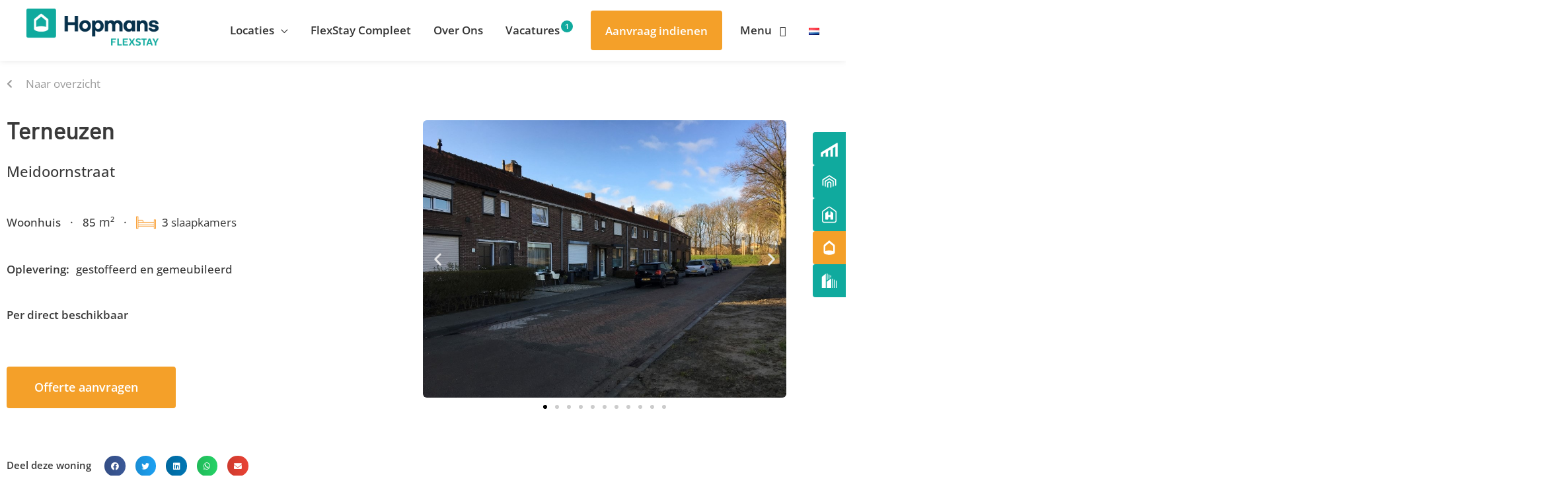

--- FILE ---
content_type: text/html; charset=UTF-8
request_url: https://flexstay.nl/woningaanbod/meidoornstraat-terneuzen/
body_size: 61079
content:
<!DOCTYPE html>
<html lang="nl-NL">
<head>
<meta charset="UTF-8">
<meta name="viewport" content="width=device-width, initial-scale=1">
<link rel="profile" href="https://gmpg.org/xfn/11"> 
<!-- Google Tag Manager -->
<script>(function(w,d,s,l,i){w[l]=w[l]||[];w[l].push({'gtm.start':
new Date().getTime(),event:'gtm.js'});var f=d.getElementsByTagName(s)[0],
j=d.createElement(s),dl=l!='dataLayer'?'&l='+l:'';j.async=true;j.src=
'https://www.googletagmanager.com/gtm.js?id='+i+dl;f.parentNode.insertBefore(j,f);
})(window,document,'script','dataLayer','GTM-PSNHB6V');</script>
<!-- End Google Tag Manager --><meta name='robots' content='noindex, follow' />
<!-- This site is optimized with the Yoast SEO plugin v26.7 - https://yoast.com/wordpress/plugins/seo/ -->
<title>Meidoornstraat, Terneuzen | FlexStay</title>
<meta property="og:locale" content="nl_NL" />
<meta property="og:type" content="article" />
<meta property="og:title" content="Meidoornstraat, Terneuzen | FlexStay" />
<meta property="og:url" content="https://flexstay.nl/woningaanbod/meidoornstraat-terneuzen/" />
<meta property="og:site_name" content="FlexStay" />
<meta property="article:publisher" content="https://www.facebook.com/flexstay.nl" />
<meta property="article:modified_time" content="2025-04-15T10:11:26+00:00" />
<meta property="og:image" content="https://flexstay.nl/wp-content/uploads/2023/04/straatbeeld.jpeg" />
<meta property="og:image:width" content="1024" />
<meta property="og:image:height" content="768" />
<meta property="og:image:type" content="image/jpeg" />
<meta name="twitter:card" content="summary_large_image" />
<meta name="twitter:site" content="@FlexStayHousing" />
<script type="application/ld+json" class="yoast-schema-graph">{"@context":"https://schema.org","@graph":[{"@type":"WebPage","@id":"https://flexstay.nl/woningaanbod/meidoornstraat-terneuzen/","url":"https://flexstay.nl/woningaanbod/meidoornstraat-terneuzen/","name":"Meidoornstraat, Terneuzen | FlexStay","isPartOf":{"@id":"https://flexstay.nl/#website"},"primaryImageOfPage":{"@id":"https://flexstay.nl/woningaanbod/meidoornstraat-terneuzen/#primaryimage"},"image":{"@id":"https://flexstay.nl/woningaanbod/meidoornstraat-terneuzen/#primaryimage"},"thumbnailUrl":"https://flexstay.nl/wp-content/uploads/2023/04/straatbeeld.jpeg","datePublished":"2023-04-14T13:04:08+00:00","dateModified":"2025-04-15T10:11:26+00:00","breadcrumb":{"@id":"https://flexstay.nl/woningaanbod/meidoornstraat-terneuzen/#breadcrumb"},"inLanguage":"nl-NL","potentialAction":[{"@type":"ReadAction","target":["https://flexstay.nl/woningaanbod/meidoornstraat-terneuzen/"]}]},{"@type":"ImageObject","inLanguage":"nl-NL","@id":"https://flexstay.nl/woningaanbod/meidoornstraat-terneuzen/#primaryimage","url":"https://flexstay.nl/wp-content/uploads/2023/04/straatbeeld.jpeg","contentUrl":"https://flexstay.nl/wp-content/uploads/2023/04/straatbeeld.jpeg","width":1024,"height":768,"caption":"straatbeeld"},{"@type":"BreadcrumbList","@id":"https://flexstay.nl/woningaanbod/meidoornstraat-terneuzen/#breadcrumb","itemListElement":[{"@type":"ListItem","position":1,"name":"Home","item":"https://flexstay.nl/"},{"@type":"ListItem","position":2,"name":"Woningaanbod","item":"https://flexstay.nl/woningaanbod/"},{"@type":"ListItem","position":3,"name":"Meidoornstraat, Terneuzen"}]},{"@type":"WebSite","@id":"https://flexstay.nl/#website","url":"https://flexstay.nl/","name":"FlexStay","description":"Your employee housing partner in Holland","publisher":{"@id":"https://flexstay.nl/#organization"},"potentialAction":[{"@type":"SearchAction","target":{"@type":"EntryPoint","urlTemplate":"https://flexstay.nl/?s={search_term_string}"},"query-input":{"@type":"PropertyValueSpecification","valueRequired":true,"valueName":"search_term_string"}}],"inLanguage":"nl-NL"},{"@type":"Organization","@id":"https://flexstay.nl/#organization","name":"FlexStay","url":"https://flexstay.nl/","logo":{"@type":"ImageObject","inLanguage":"nl-NL","@id":"https://flexstay.nl/#/schema/logo/image/","url":"https://flexstay.nl/wp-content/uploads/2022/06/Hopmans-FlexStay-Logo-400.png","contentUrl":"https://flexstay.nl/wp-content/uploads/2022/06/Hopmans-FlexStay-Logo-400.png","width":400,"height":91,"caption":"FlexStay"},"image":{"@id":"https://flexstay.nl/#/schema/logo/image/"},"sameAs":["https://www.facebook.com/flexstay.nl","https://x.com/FlexStayHousing","https://www.instagram.com/flexstay.nl/","https://www.linkedin.com/company/68861365/admin/"]}]}</script>
<!-- / Yoast SEO plugin. -->
<link rel='dns-prefetch' href='//maps.googleapis.com' />
<link rel='dns-prefetch' href='//fonts.googleapis.com' />
<link rel="alternate" type="application/rss+xml" title="FlexStay &raquo; feed" href="https://flexstay.nl/feed/" />
<link rel="alternate" type="application/rss+xml" title="FlexStay &raquo; reacties feed" href="https://flexstay.nl/comments/feed/" />
<link rel="alternate" title="oEmbed (JSON)" type="application/json+oembed" href="https://flexstay.nl/wp-json/oembed/1.0/embed?url=https%3A%2F%2Fflexstay.nl%2Fwoningaanbod%2Fmeidoornstraat-terneuzen%2F&#038;lang=nl" />
<link rel="alternate" title="oEmbed (XML)" type="text/xml+oembed" href="https://flexstay.nl/wp-json/oembed/1.0/embed?url=https%3A%2F%2Fflexstay.nl%2Fwoningaanbod%2Fmeidoornstraat-terneuzen%2F&#038;format=xml&#038;lang=nl" />
<style id='wp-img-auto-sizes-contain-inline-css'>
img:is([sizes=auto i],[sizes^="auto," i]){contain-intrinsic-size:3000px 1500px}
/*# sourceURL=wp-img-auto-sizes-contain-inline-css */
</style>
<link rel='stylesheet' id='astra-theme-css-css' href='//flexstay.nl/wp-content/cache/wpfc-minified/1nlswgdi/5wmyj.css' media='all' />
<style id='astra-theme-css-inline-css'>
.ast-no-sidebar .entry-content .alignfull {margin-left: calc( -50vw + 50%);margin-right: calc( -50vw + 50%);max-width: 100vw;width: 100vw;}.ast-no-sidebar .entry-content .alignwide {margin-left: calc(-41vw + 50%);margin-right: calc(-41vw + 50%);max-width: unset;width: unset;}.ast-no-sidebar .entry-content .alignfull .alignfull,.ast-no-sidebar .entry-content .alignfull .alignwide,.ast-no-sidebar .entry-content .alignwide .alignfull,.ast-no-sidebar .entry-content .alignwide .alignwide,.ast-no-sidebar .entry-content .wp-block-column .alignfull,.ast-no-sidebar .entry-content .wp-block-column .alignwide{width: 100%;margin-left: auto;margin-right: auto;}.wp-block-gallery,.blocks-gallery-grid {margin: 0;}.wp-block-separator {max-width: 100px;}.wp-block-separator.is-style-wide,.wp-block-separator.is-style-dots {max-width: none;}.entry-content .has-2-columns .wp-block-column:first-child {padding-right: 10px;}.entry-content .has-2-columns .wp-block-column:last-child {padding-left: 10px;}@media (max-width: 782px) {.entry-content .wp-block-columns .wp-block-column {flex-basis: 100%;}.entry-content .has-2-columns .wp-block-column:first-child {padding-right: 0;}.entry-content .has-2-columns .wp-block-column:last-child {padding-left: 0;}}body .entry-content .wp-block-latest-posts {margin-left: 0;}body .entry-content .wp-block-latest-posts li {list-style: none;}.ast-no-sidebar .ast-container .entry-content .wp-block-latest-posts {margin-left: 0;}.ast-header-break-point .entry-content .alignwide {margin-left: auto;margin-right: auto;}.entry-content .blocks-gallery-item img {margin-bottom: auto;}.wp-block-pullquote {border-top: 4px solid #555d66;border-bottom: 4px solid #555d66;color: #40464d;}:root{--ast-post-nav-space:0;--ast-container-default-xlg-padding:6.67em;--ast-container-default-lg-padding:5.67em;--ast-container-default-slg-padding:4.34em;--ast-container-default-md-padding:3.34em;--ast-container-default-sm-padding:6.67em;--ast-container-default-xs-padding:2.4em;--ast-container-default-xxs-padding:1.4em;--ast-code-block-background:#EEEEEE;--ast-comment-inputs-background:#FAFAFA;--ast-normal-container-width:1200px;--ast-narrow-container-width:750px;--ast-blog-title-font-weight:normal;--ast-blog-meta-weight:inherit;--ast-global-color-primary:var(--ast-global-color-5);--ast-global-color-secondary:var(--ast-global-color-4);--ast-global-color-alternate-background:var(--ast-global-color-7);--ast-global-color-subtle-background:var(--ast-global-color-6);--ast-bg-style-guide:var( --ast-global-color-secondary,--ast-global-color-5 );--ast-shadow-style-guide:0px 0px 4px 0 #00000057;--ast-global-dark-bg-style:#fff;--ast-global-dark-lfs:#fbfbfb;--ast-widget-bg-color:#fafafa;--ast-wc-container-head-bg-color:#fbfbfb;--ast-title-layout-bg:#eeeeee;--ast-search-border-color:#e7e7e7;--ast-lifter-hover-bg:#e6e6e6;--ast-gallery-block-color:#000;--srfm-color-input-label:var(--ast-global-color-2);}html{font-size:112.5%;}a,.page-title{color:#0170b9;}a:hover,a:focus{color:var(--ast-global-color-1);}body,button,input,select,textarea,.ast-button,.ast-custom-button{font-family:'Open Sans',sans-serif;font-weight:400;font-size:18px;font-size:1rem;line-height:var(--ast-body-line-height,1.7em);}blockquote{color:var(--ast-global-color-3);}h1,h2,h3,h4,h5,h6,.entry-content :where(h1,h2,h3,h4,h5,h6),.entry-content :where(h1,h2,h3,h4,h5,h6) a,.site-title,.site-title a{font-family:'Barlow',sans-serif;font-weight:600;}.ast-site-identity .site-title a{color:var(--ast-global-color-2);}.site-title{font-size:35px;font-size:1.9444444444444rem;display:none;}header .custom-logo-link img{max-width:200px;width:200px;}.astra-logo-svg{width:200px;}.site-header .site-description{font-size:15px;font-size:0.83333333333333rem;display:none;}.entry-title{font-size:26px;font-size:1.4444444444444rem;}.archive .ast-article-post .ast-article-inner,.blog .ast-article-post .ast-article-inner,.archive .ast-article-post .ast-article-inner:hover,.blog .ast-article-post .ast-article-inner:hover{overflow:hidden;}h1,.entry-content :where(h1),.entry-content :where(h1) a{font-size:50px;font-size:2.7777777777778rem;font-family:'Barlow',sans-serif;line-height:1.4em;}h2,.entry-content :where(h2),.entry-content :where(h2) a{font-size:44px;font-size:2.4444444444444rem;font-family:'Barlow',sans-serif;line-height:1.3em;}h3,.entry-content :where(h3),.entry-content :where(h3) a{font-size:26px;font-size:1.4444444444444rem;font-weight:600;font-family:'Barlow',sans-serif;line-height:1.3em;}h4,.entry-content :where(h4),.entry-content :where(h4) a{font-size:20px;font-size:1.1111111111111rem;line-height:1.2em;font-weight:500;font-family:'Barlow',sans-serif;}h5,.entry-content :where(h5),.entry-content :where(h5) a{font-size:17px;font-size:0.94444444444444rem;line-height:1.2em;font-family:'Barlow',sans-serif;}h6,.entry-content :where(h6),.entry-content :where(h6) a{font-size:16px;font-size:0.88888888888889rem;line-height:1.25em;font-family:'Barlow',sans-serif;}::selection{background-color:var(--ast-global-color-0);color:#ffffff;}body,h1,h2,h3,h4,h5,h6,.entry-title a,.entry-content :where(h1,h2,h3,h4,h5,h6),.entry-content :where(h1,h2,h3,h4,h5,h6) a{color:var(--ast-global-color-3);}.tagcloud a:hover,.tagcloud a:focus,.tagcloud a.current-item{color:#ffffff;border-color:#0170b9;background-color:#0170b9;}input:focus,input[type="text"]:focus,input[type="email"]:focus,input[type="url"]:focus,input[type="password"]:focus,input[type="reset"]:focus,input[type="search"]:focus,textarea:focus{border-color:#0170b9;}input[type="radio"]:checked,input[type=reset],input[type="checkbox"]:checked,input[type="checkbox"]:hover:checked,input[type="checkbox"]:focus:checked,input[type=range]::-webkit-slider-thumb{border-color:#0170b9;background-color:#0170b9;box-shadow:none;}.site-footer a:hover + .post-count,.site-footer a:focus + .post-count{background:#0170b9;border-color:#0170b9;}.single .nav-links .nav-previous,.single .nav-links .nav-next{color:#0170b9;}.entry-meta,.entry-meta *{line-height:1.45;color:#0170b9;}.entry-meta a:not(.ast-button):hover,.entry-meta a:not(.ast-button):hover *,.entry-meta a:not(.ast-button):focus,.entry-meta a:not(.ast-button):focus *,.page-links > .page-link,.page-links .page-link:hover,.post-navigation a:hover{color:var(--ast-global-color-1);}#cat option,.secondary .calendar_wrap thead a,.secondary .calendar_wrap thead a:visited{color:#0170b9;}.secondary .calendar_wrap #today,.ast-progress-val span{background:#0170b9;}.secondary a:hover + .post-count,.secondary a:focus + .post-count{background:#0170b9;border-color:#0170b9;}.calendar_wrap #today > a{color:#ffffff;}.page-links .page-link,.single .post-navigation a{color:#0170b9;}.ast-search-menu-icon .search-form button.search-submit{padding:0 4px;}.ast-search-menu-icon form.search-form{padding-right:0;}.ast-header-search .ast-search-menu-icon.ast-dropdown-active .search-form,.ast-header-search .ast-search-menu-icon.ast-dropdown-active .search-field:focus{transition:all 0.2s;}.search-form input.search-field:focus{outline:none;}.widget-title,.widget .wp-block-heading{font-size:25px;font-size:1.3888888888889rem;color:var(--ast-global-color-3);}.single .ast-author-details .author-title{color:var(--ast-global-color-1);}.ast-search-menu-icon.slide-search a:focus-visible:focus-visible,.astra-search-icon:focus-visible,#close:focus-visible,a:focus-visible,.ast-menu-toggle:focus-visible,.site .skip-link:focus-visible,.wp-block-loginout input:focus-visible,.wp-block-search.wp-block-search__button-inside .wp-block-search__inside-wrapper,.ast-header-navigation-arrow:focus-visible,.woocommerce .wc-proceed-to-checkout > .checkout-button:focus-visible,.woocommerce .woocommerce-MyAccount-navigation ul li a:focus-visible,.ast-orders-table__row .ast-orders-table__cell:focus-visible,.woocommerce .woocommerce-order-details .order-again > .button:focus-visible,.woocommerce .woocommerce-message a.button.wc-forward:focus-visible,.woocommerce #minus_qty:focus-visible,.woocommerce #plus_qty:focus-visible,a#ast-apply-coupon:focus-visible,.woocommerce .woocommerce-info a:focus-visible,.woocommerce .astra-shop-summary-wrap a:focus-visible,.woocommerce a.wc-forward:focus-visible,#ast-apply-coupon:focus-visible,.woocommerce-js .woocommerce-mini-cart-item a.remove:focus-visible,#close:focus-visible,.button.search-submit:focus-visible,#search_submit:focus,.normal-search:focus-visible,.ast-header-account-wrap:focus-visible,.woocommerce .ast-on-card-button.ast-quick-view-trigger:focus,.astra-cart-drawer-close:focus,.ast-single-variation:focus,.ast-woocommerce-product-gallery__image:focus,.ast-button:focus,.woocommerce-product-gallery--with-images [data-controls="prev"]:focus-visible,.woocommerce-product-gallery--with-images [data-controls="next"]:focus-visible,.ast-builder-button-wrap:has(.ast-custom-button-link:focus),.ast-builder-button-wrap .ast-custom-button-link:focus{outline-style:dotted;outline-color:inherit;outline-width:thin;}input:focus,input[type="text"]:focus,input[type="email"]:focus,input[type="url"]:focus,input[type="password"]:focus,input[type="reset"]:focus,input[type="search"]:focus,input[type="number"]:focus,textarea:focus,.wp-block-search__input:focus,[data-section="section-header-mobile-trigger"] .ast-button-wrap .ast-mobile-menu-trigger-minimal:focus,.ast-mobile-popup-drawer.active .menu-toggle-close:focus,.woocommerce-ordering select.orderby:focus,#ast-scroll-top:focus,#coupon_code:focus,.woocommerce-page #comment:focus,.woocommerce #reviews #respond input#submit:focus,.woocommerce a.add_to_cart_button:focus,.woocommerce .button.single_add_to_cart_button:focus,.woocommerce .woocommerce-cart-form button:focus,.woocommerce .woocommerce-cart-form__cart-item .quantity .qty:focus,.woocommerce .woocommerce-billing-fields .woocommerce-billing-fields__field-wrapper .woocommerce-input-wrapper > .input-text:focus,.woocommerce #order_comments:focus,.woocommerce #place_order:focus,.woocommerce .woocommerce-address-fields .woocommerce-address-fields__field-wrapper .woocommerce-input-wrapper > .input-text:focus,.woocommerce .woocommerce-MyAccount-content form button:focus,.woocommerce .woocommerce-MyAccount-content .woocommerce-EditAccountForm .woocommerce-form-row .woocommerce-Input.input-text:focus,.woocommerce .ast-woocommerce-container .woocommerce-pagination ul.page-numbers li a:focus,body #content .woocommerce form .form-row .select2-container--default .select2-selection--single:focus,#ast-coupon-code:focus,.woocommerce.woocommerce-js .quantity input[type=number]:focus,.woocommerce-js .woocommerce-mini-cart-item .quantity input[type=number]:focus,.woocommerce p#ast-coupon-trigger:focus{border-style:dotted;border-color:inherit;border-width:thin;}input{outline:none;}.woocommerce-js input[type=text]:focus,.woocommerce-js input[type=email]:focus,.woocommerce-js textarea:focus,input[type=number]:focus,.comments-area textarea#comment:focus,.comments-area textarea#comment:active,.comments-area .ast-comment-formwrap input[type="text"]:focus,.comments-area .ast-comment-formwrap input[type="text"]:active{outline-style:unset;outline-color:inherit;outline-width:thin;}.main-header-menu .menu-link,.ast-header-custom-item a{color:var(--ast-global-color-3);}.main-header-menu .menu-item:hover > .menu-link,.main-header-menu .menu-item:hover > .ast-menu-toggle,.main-header-menu .ast-masthead-custom-menu-items a:hover,.main-header-menu .menu-item.focus > .menu-link,.main-header-menu .menu-item.focus > .ast-menu-toggle,.main-header-menu .current-menu-item > .menu-link,.main-header-menu .current-menu-ancestor > .menu-link,.main-header-menu .current-menu-item > .ast-menu-toggle,.main-header-menu .current-menu-ancestor > .ast-menu-toggle{color:#0170b9;}.header-main-layout-3 .ast-main-header-bar-alignment{margin-right:auto;}.header-main-layout-2 .site-header-section-left .ast-site-identity{text-align:left;}.site-logo-img img{ transition:all 0.2s linear;}body .ast-oembed-container *{position:absolute;top:0;width:100%;height:100%;left:0;}body .wp-block-embed-pocket-casts .ast-oembed-container *{position:unset;}.ast-header-break-point .ast-mobile-menu-buttons-minimal.menu-toggle{background:transparent;color:#3a3a3a;}.ast-header-break-point .ast-mobile-menu-buttons-outline.menu-toggle{background:transparent;border:1px solid #3a3a3a;color:#3a3a3a;}.ast-header-break-point .ast-mobile-menu-buttons-fill.menu-toggle{background:#3a3a3a;color:#ffffff;}.ast-single-post-featured-section + article {margin-top: 2em;}.site-content .ast-single-post-featured-section img {width: 100%;overflow: hidden;object-fit: cover;}.site > .ast-single-related-posts-container {margin-top: 0;}@media (min-width: 769px) {.ast-desktop .ast-container--narrow {max-width: var(--ast-narrow-container-width);margin: 0 auto;}}.ast-page-builder-template .hentry {margin: 0;}.ast-page-builder-template .site-content > .ast-container {max-width: 100%;padding: 0;}.ast-page-builder-template .site .site-content #primary {padding: 0;margin: 0;}.ast-page-builder-template .no-results {text-align: center;margin: 4em auto;}.ast-page-builder-template .ast-pagination {padding: 2em;}.ast-page-builder-template .entry-header.ast-no-title.ast-no-thumbnail {margin-top: 0;}.ast-page-builder-template .entry-header.ast-header-without-markup {margin-top: 0;margin-bottom: 0;}.ast-page-builder-template .entry-header.ast-no-title.ast-no-meta {margin-bottom: 0;}.ast-page-builder-template.single .post-navigation {padding-bottom: 2em;}.ast-page-builder-template.single-post .site-content > .ast-container {max-width: 100%;}.ast-page-builder-template .entry-header {margin-top: 4em;margin-left: auto;margin-right: auto;padding-left: 20px;padding-right: 20px;}.single.ast-page-builder-template .entry-header {padding-left: 20px;padding-right: 20px;}.ast-page-builder-template .ast-archive-description {margin: 4em auto 0;padding-left: 20px;padding-right: 20px;}.ast-page-builder-template.ast-no-sidebar .entry-content .alignwide {margin-left: 0;margin-right: 0;}.footer-adv .footer-adv-overlay{border-top-style:solid;border-top-color:#7a7a7a;}@media( max-width: 420px ) {.single .nav-links .nav-previous,.single .nav-links .nav-next {width: 100%;text-align: center;}}.wp-block-buttons.aligncenter{justify-content:center;}@media (max-width:782px){.entry-content .wp-block-columns .wp-block-column{margin-left:0px;}}.wp-block-image.aligncenter{margin-left:auto;margin-right:auto;}.wp-block-table.aligncenter{margin-left:auto;margin-right:auto;}.wp-block-buttons .wp-block-button.is-style-outline .wp-block-button__link.wp-element-button,.ast-outline-button,.wp-block-uagb-buttons-child .uagb-buttons-repeater.ast-outline-button{border-top-width:2px;border-right-width:2px;border-bottom-width:2px;border-left-width:2px;font-family:inherit;font-weight:inherit;line-height:1em;}.wp-block-button .wp-block-button__link.wp-element-button.is-style-outline:not(.has-background),.wp-block-button.is-style-outline>.wp-block-button__link.wp-element-button:not(.has-background),.ast-outline-button{background-color:transparent;}.entry-content[data-ast-blocks-layout] > figure{margin-bottom:1em;}.elementor-widget-container .elementor-loop-container .e-loop-item[data-elementor-type="loop-item"]{width:100%;}@media (max-width:768px){.ast-left-sidebar #content > .ast-container{display:flex;flex-direction:column-reverse;width:100%;}.ast-separate-container .ast-article-post,.ast-separate-container .ast-article-single{padding:1.5em 2.14em;}.ast-author-box img.avatar{margin:20px 0 0 0;}}@media (min-width:769px){.ast-separate-container.ast-right-sidebar #primary,.ast-separate-container.ast-left-sidebar #primary{border:0;}.search-no-results.ast-separate-container #primary{margin-bottom:4em;}}.menu-toggle,button,.ast-button,.ast-custom-button,.button,input#submit,input[type="button"],input[type="submit"],input[type="reset"]{color:#ffffff;border-color:var(--ast-global-color-0);background-color:var(--ast-global-color-0);padding-top:10px;padding-right:40px;padding-bottom:10px;padding-left:40px;font-family:inherit;font-weight:inherit;}button:focus,.menu-toggle:hover,button:hover,.ast-button:hover,.ast-custom-button:hover .button:hover,.ast-custom-button:hover,input[type=reset]:hover,input[type=reset]:focus,input#submit:hover,input#submit:focus,input[type="button"]:hover,input[type="button"]:focus,input[type="submit"]:hover,input[type="submit"]:focus{color:#ffffff;background-color:var(--ast-global-color-1);border-color:var(--ast-global-color-1);}@media (max-width:768px){.ast-mobile-header-stack .main-header-bar .ast-search-menu-icon{display:inline-block;}.ast-header-break-point.ast-header-custom-item-outside .ast-mobile-header-stack .main-header-bar .ast-search-icon{margin:0;}.ast-comment-avatar-wrap img{max-width:2.5em;}.ast-comment-meta{padding:0 1.8888em 1.3333em;}.ast-separate-container .ast-comment-list li.depth-1{padding:1.5em 2.14em;}.ast-separate-container .comment-respond{padding:2em 2.14em;}}@media (min-width:544px){.ast-container{max-width:100%;}}@media (max-width:544px){.ast-separate-container .ast-article-post,.ast-separate-container .ast-article-single,.ast-separate-container .comments-title,.ast-separate-container .ast-archive-description{padding:1.5em 1em;}.ast-separate-container #content .ast-container{padding-left:0.54em;padding-right:0.54em;}.ast-separate-container .ast-comment-list .bypostauthor{padding:.5em;}.ast-search-menu-icon.ast-dropdown-active .search-field{width:170px;}.site-branding img,.site-header .site-logo-img .custom-logo-link img{max-width:100%;}} #ast-mobile-header .ast-site-header-cart-li a{pointer-events:none;}.ast-no-sidebar.ast-separate-container .entry-content .alignfull {margin-left: -6.67em;margin-right: -6.67em;width: auto;}@media (max-width: 1200px) {.ast-no-sidebar.ast-separate-container .entry-content .alignfull {margin-left: -2.4em;margin-right: -2.4em;}}@media (max-width: 768px) {.ast-no-sidebar.ast-separate-container .entry-content .alignfull {margin-left: -2.14em;margin-right: -2.14em;}}@media (max-width: 544px) {.ast-no-sidebar.ast-separate-container .entry-content .alignfull {margin-left: -1em;margin-right: -1em;}}.ast-no-sidebar.ast-separate-container .entry-content .alignwide {margin-left: -20px;margin-right: -20px;}.ast-no-sidebar.ast-separate-container .entry-content .wp-block-column .alignfull,.ast-no-sidebar.ast-separate-container .entry-content .wp-block-column .alignwide {margin-left: auto;margin-right: auto;width: 100%;}@media (max-width:768px){.site-title{display:none;}.site-header .site-description{display:none;}h1,.entry-content :where(h1),.entry-content :where(h1) a{font-size:44px;}h2,.entry-content :where(h2),.entry-content :where(h2) a{font-size:36px;}h3,.entry-content :where(h3),.entry-content :where(h3) a{font-size:24px;}h5,.entry-content :where(h5),.entry-content :where(h5) a{font-size:17px;font-size:0.94444444444444rem;}.astra-logo-svg{width:130px;}header .custom-logo-link img,.ast-header-break-point .site-logo-img .custom-mobile-logo-link img{max-width:130px;width:130px;}}@media (max-width:544px){.site-title{display:none;}.site-header .site-description{display:none;}h1,.entry-content :where(h1),.entry-content :where(h1) a{font-size:30px;}h2,.entry-content :where(h2),.entry-content :where(h2) a{font-size:26px;}h3,.entry-content :where(h3),.entry-content :where(h3) a{font-size:20px;}h4,.entry-content :where(h4),.entry-content :where(h4) a{font-size:18px;font-size:1rem;}h5,.entry-content :where(h5),.entry-content :where(h5) a{font-size:15px;font-size:0.83333333333333rem;}header .custom-logo-link img,.ast-header-break-point .site-branding img,.ast-header-break-point .custom-logo-link img{max-width:130px;width:130px;}.astra-logo-svg{width:130px;}.ast-header-break-point .site-logo-img .custom-mobile-logo-link img{max-width:130px;}}@media (max-width:768px){html{font-size:102.6%;}}@media (max-width:544px){html{font-size:102.6%;}}@media (min-width:769px){.ast-container{max-width:1240px;}}@font-face {font-family: "Astra";src: url(https://flexstay.nl/wp-content/themes/astra/assets/fonts/astra.woff) format("woff"),url(https://flexstay.nl/wp-content/themes/astra/assets/fonts/astra.ttf) format("truetype"),url(https://flexstay.nl/wp-content/themes/astra/assets/fonts/astra.svg#astra) format("svg");font-weight: normal;font-style: normal;font-display: fallback;}@media (max-width:1220px) {.main-header-bar .main-header-bar-navigation{display:none;}}.ast-desktop .main-header-menu.submenu-with-border .sub-menu,.ast-desktop .main-header-menu.submenu-with-border .astra-full-megamenu-wrapper{border-color:rgba(0,0,0,0);}.ast-desktop .main-header-menu.submenu-with-border .sub-menu{border-style:solid;}.ast-desktop .main-header-menu.submenu-with-border .sub-menu .sub-menu{top:-0px;}.ast-desktop .main-header-menu.submenu-with-border .sub-menu .menu-link,.ast-desktop .main-header-menu.submenu-with-border .children .menu-link{border-bottom-width:0px;border-style:solid;border-color:rgba(0,0,0,0);}@media (min-width:769px){.main-header-menu .sub-menu .menu-item.ast-left-align-sub-menu:hover > .sub-menu,.main-header-menu .sub-menu .menu-item.ast-left-align-sub-menu.focus > .sub-menu{margin-left:-0px;}}.site .comments-area{padding-bottom:3em;}.ast-header-break-point.ast-header-custom-item-inside .main-header-bar .main-header-bar-navigation .ast-search-icon {display: none;}.ast-header-break-point.ast-header-custom-item-inside .main-header-bar .ast-search-menu-icon .search-form {padding: 0;display: block;overflow: hidden;}.ast-header-break-point .ast-header-custom-item .widget:last-child {margin-bottom: 1em;}.ast-header-custom-item .widget {margin: 0.5em;display: inline-block;vertical-align: middle;}.ast-header-custom-item .widget p {margin-bottom: 0;}.ast-header-custom-item .widget li {width: auto;}.ast-header-custom-item-inside .button-custom-menu-item .menu-link {display: none;}.ast-header-custom-item-inside.ast-header-break-point .button-custom-menu-item .ast-custom-button-link {display: none;}.ast-header-custom-item-inside.ast-header-break-point .button-custom-menu-item .menu-link {display: block;}.ast-header-break-point.ast-header-custom-item-outside .main-header-bar .ast-search-icon {margin-right: 1em;}.ast-header-break-point.ast-header-custom-item-inside .main-header-bar .ast-search-menu-icon .search-field,.ast-header-break-point.ast-header-custom-item-inside .main-header-bar .ast-search-menu-icon.ast-inline-search .search-field {width: 100%;padding-right: 5.5em;}.ast-header-break-point.ast-header-custom-item-inside .main-header-bar .ast-search-menu-icon .search-submit {display: block;position: absolute;height: 100%;top: 0;right: 0;padding: 0 1em;border-radius: 0;}.ast-header-break-point .ast-header-custom-item .ast-masthead-custom-menu-items {padding-left: 20px;padding-right: 20px;margin-bottom: 1em;margin-top: 1em;}.ast-header-custom-item-inside.ast-header-break-point .button-custom-menu-item {padding-left: 0;padding-right: 0;margin-top: 0;margin-bottom: 0;}.astra-icon-down_arrow::after {content: "\e900";font-family: Astra;}.astra-icon-close::after {content: "\e5cd";font-family: Astra;}.astra-icon-drag_handle::after {content: "\e25d";font-family: Astra;}.astra-icon-format_align_justify::after {content: "\e235";font-family: Astra;}.astra-icon-menu::after {content: "\e5d2";font-family: Astra;}.astra-icon-reorder::after {content: "\e8fe";font-family: Astra;}.astra-icon-search::after {content: "\e8b6";font-family: Astra;}.astra-icon-zoom_in::after {content: "\e56b";font-family: Astra;}.astra-icon-check-circle::after {content: "\e901";font-family: Astra;}.astra-icon-shopping-cart::after {content: "\f07a";font-family: Astra;}.astra-icon-shopping-bag::after {content: "\f290";font-family: Astra;}.astra-icon-shopping-basket::after {content: "\f291";font-family: Astra;}.astra-icon-circle-o::after {content: "\e903";font-family: Astra;}.astra-icon-certificate::after {content: "\e902";font-family: Astra;}blockquote {padding: 1.2em;}:root .has-ast-global-color-0-color{color:var(--ast-global-color-0);}:root .has-ast-global-color-0-background-color{background-color:var(--ast-global-color-0);}:root .wp-block-button .has-ast-global-color-0-color{color:var(--ast-global-color-0);}:root .wp-block-button .has-ast-global-color-0-background-color{background-color:var(--ast-global-color-0);}:root .has-ast-global-color-1-color{color:var(--ast-global-color-1);}:root .has-ast-global-color-1-background-color{background-color:var(--ast-global-color-1);}:root .wp-block-button .has-ast-global-color-1-color{color:var(--ast-global-color-1);}:root .wp-block-button .has-ast-global-color-1-background-color{background-color:var(--ast-global-color-1);}:root .has-ast-global-color-2-color{color:var(--ast-global-color-2);}:root .has-ast-global-color-2-background-color{background-color:var(--ast-global-color-2);}:root .wp-block-button .has-ast-global-color-2-color{color:var(--ast-global-color-2);}:root .wp-block-button .has-ast-global-color-2-background-color{background-color:var(--ast-global-color-2);}:root .has-ast-global-color-3-color{color:var(--ast-global-color-3);}:root .has-ast-global-color-3-background-color{background-color:var(--ast-global-color-3);}:root .wp-block-button .has-ast-global-color-3-color{color:var(--ast-global-color-3);}:root .wp-block-button .has-ast-global-color-3-background-color{background-color:var(--ast-global-color-3);}:root .has-ast-global-color-4-color{color:var(--ast-global-color-4);}:root .has-ast-global-color-4-background-color{background-color:var(--ast-global-color-4);}:root .wp-block-button .has-ast-global-color-4-color{color:var(--ast-global-color-4);}:root .wp-block-button .has-ast-global-color-4-background-color{background-color:var(--ast-global-color-4);}:root .has-ast-global-color-5-color{color:var(--ast-global-color-5);}:root .has-ast-global-color-5-background-color{background-color:var(--ast-global-color-5);}:root .wp-block-button .has-ast-global-color-5-color{color:var(--ast-global-color-5);}:root .wp-block-button .has-ast-global-color-5-background-color{background-color:var(--ast-global-color-5);}:root .has-ast-global-color-6-color{color:var(--ast-global-color-6);}:root .has-ast-global-color-6-background-color{background-color:var(--ast-global-color-6);}:root .wp-block-button .has-ast-global-color-6-color{color:var(--ast-global-color-6);}:root .wp-block-button .has-ast-global-color-6-background-color{background-color:var(--ast-global-color-6);}:root .has-ast-global-color-7-color{color:var(--ast-global-color-7);}:root .has-ast-global-color-7-background-color{background-color:var(--ast-global-color-7);}:root .wp-block-button .has-ast-global-color-7-color{color:var(--ast-global-color-7);}:root .wp-block-button .has-ast-global-color-7-background-color{background-color:var(--ast-global-color-7);}:root .has-ast-global-color-8-color{color:var(--ast-global-color-8);}:root .has-ast-global-color-8-background-color{background-color:var(--ast-global-color-8);}:root .wp-block-button .has-ast-global-color-8-color{color:var(--ast-global-color-8);}:root .wp-block-button .has-ast-global-color-8-background-color{background-color:var(--ast-global-color-8);}:root{--ast-global-color-0:#10aa9e;--ast-global-color-1:#07314b;--ast-global-color-2:#f48e13;--ast-global-color-3:#ffffff;--ast-global-color-4:#000000;--ast-global-color-5:#f6f6f6;--ast-global-color-6:#ecfffe;--ast-global-color-7:#333333;--ast-global-color-8:#555555;}:root {--ast-border-color : #dddddd;}.ast-breadcrumbs .trail-browse,.ast-breadcrumbs .trail-items,.ast-breadcrumbs .trail-items li{display:inline-block;margin:0;padding:0;border:none;background:inherit;text-indent:0;text-decoration:none;}.ast-breadcrumbs .trail-browse{font-size:inherit;font-style:inherit;font-weight:inherit;color:inherit;}.ast-breadcrumbs .trail-items{list-style:none;}.trail-items li::after{padding:0 0.3em;content:"\00bb";}.trail-items li:last-of-type::after{display:none;}.trail-items li::after{content:"\002F";}.ast-breadcrumbs-wrapper a{color:var(--ast-global-color-7);}.ast-breadcrumbs-wrapper .breadcrumb_last{color:var(--ast-global-color-7);}.ast-breadcrumbs-wrapper a,.ast-breadcrumbs-wrapper .breadcrumb_last,.ast-breadcrumbs-wrapper span{font-size:15px;font-size:0.83333333333333rem;}@media (max-width:768px){.ast-breadcrumbs-wrapper a,.ast-breadcrumbs-wrapper .breadcrumb_last,.ast-breadcrumbs-wrapper span{font-size:13px;font-size:0.72222222222222rem;}}.ast-header-breadcrumb{padding-top:10px;padding-bottom:10px;width:100%;}.ast-default-menu-enable.ast-main-header-nav-open.ast-header-break-point .main-header-bar.ast-header-breadcrumb,.ast-main-header-nav-open .main-header-bar.ast-header-breadcrumb{padding-top:1em;padding-bottom:1em;}.ast-header-break-point .main-header-bar.ast-header-breadcrumb{border-bottom-width:1px;border-bottom-color:#eaeaea;border-bottom-style:solid;}.ast-breadcrumbs-wrapper{line-height:1.4;}.ast-breadcrumbs-wrapper .rank-math-breadcrumb p{margin-bottom:0px;}.ast-breadcrumbs-wrapper{display:block;width:100%;}h1,h2,h3,h4,h5,h6,.entry-content :where(h1,h2,h3,h4,h5,h6){color:var(--ast-global-color-1);}.elementor-posts-container [CLASS*="ast-width-"]{width:100%;}.elementor-template-full-width .ast-container{display:block;}.elementor-screen-only,.screen-reader-text,.screen-reader-text span,.ui-helper-hidden-accessible{top:0 !important;}@media (max-width:544px){.elementor-element .elementor-wc-products .woocommerce[class*="columns-"] ul.products li.product{width:auto;margin:0;}.elementor-element .woocommerce .woocommerce-result-count{float:none;}}.ast-header-break-point .main-header-bar{border-bottom-width:0px;}@media (min-width:769px){.main-header-bar{border-bottom-width:0px;}}.main-header-menu .menu-item,#astra-footer-menu .menu-item,.main-header-bar .ast-masthead-custom-menu-items{-js-display:flex;display:flex;-webkit-box-pack:center;-webkit-justify-content:center;-moz-box-pack:center;-ms-flex-pack:center;justify-content:center;-webkit-box-orient:vertical;-webkit-box-direction:normal;-webkit-flex-direction:column;-moz-box-orient:vertical;-moz-box-direction:normal;-ms-flex-direction:column;flex-direction:column;}.main-header-menu > .menu-item > .menu-link,#astra-footer-menu > .menu-item > .menu-link{height:100%;-webkit-box-align:center;-webkit-align-items:center;-moz-box-align:center;-ms-flex-align:center;align-items:center;-js-display:flex;display:flex;}.ast-primary-menu-disabled .main-header-bar .ast-masthead-custom-menu-items{flex:unset;}.header-main-layout-1 .ast-flex.main-header-container,.header-main-layout-3 .ast-flex.main-header-container{-webkit-align-content:center;-ms-flex-line-pack:center;align-content:center;-webkit-box-align:center;-webkit-align-items:center;-moz-box-align:center;-ms-flex-align:center;align-items:center;}.main-header-menu .sub-menu .menu-item.menu-item-has-children > .menu-link:after{position:absolute;right:1em;top:50%;transform:translate(0,-50%) rotate(270deg);}.ast-header-break-point .main-header-bar .main-header-bar-navigation .page_item_has_children > .ast-menu-toggle::before,.ast-header-break-point .main-header-bar .main-header-bar-navigation .menu-item-has-children > .ast-menu-toggle::before,.ast-mobile-popup-drawer .main-header-bar-navigation .menu-item-has-children>.ast-menu-toggle::before,.ast-header-break-point .ast-mobile-header-wrap .main-header-bar-navigation .menu-item-has-children > .ast-menu-toggle::before{font-weight:bold;content:"\e900";font-family:Astra;text-decoration:inherit;display:inline-block;}.ast-header-break-point .main-navigation ul.sub-menu .menu-item .menu-link:before{content:"\e900";font-family:Astra;font-size:.65em;text-decoration:inherit;display:inline-block;transform:translate(0,-2px) rotateZ(270deg);margin-right:5px;}.widget_search .search-form:after{font-family:Astra;font-size:1.2em;font-weight:normal;content:"\e8b6";position:absolute;top:50%;right:15px;transform:translate(0,-50%);}.astra-search-icon::before{content:"\e8b6";font-family:Astra;font-style:normal;font-weight:normal;text-decoration:inherit;text-align:center;-webkit-font-smoothing:antialiased;-moz-osx-font-smoothing:grayscale;z-index:3;}.main-header-bar .main-header-bar-navigation .page_item_has_children > a:after,.main-header-bar .main-header-bar-navigation .menu-item-has-children > a:after,.menu-item-has-children .ast-header-navigation-arrow:after{content:"\e900";display:inline-block;font-family:Astra;font-size:.6rem;font-weight:bold;text-rendering:auto;-webkit-font-smoothing:antialiased;-moz-osx-font-smoothing:grayscale;margin-left:10px;line-height:normal;}.menu-item-has-children .sub-menu .ast-header-navigation-arrow:after{margin-left:0;}.ast-mobile-popup-drawer .main-header-bar-navigation .ast-submenu-expanded>.ast-menu-toggle::before{transform:rotateX(180deg);}.ast-header-break-point .main-header-bar-navigation .menu-item-has-children > .menu-link:after{display:none;}@media (min-width:769px){.ast-builder-menu .main-navigation > ul > li:last-child a{margin-right:0;}}.ast-separate-container .ast-article-inner{background-color:#ffffff;background-image:none;}.ast-separate-container .ast-article-single:not(.ast-related-post),.woocommerce.ast-separate-container .ast-woocommerce-container,.ast-separate-container .error-404,.ast-separate-container .no-results,.single.ast-separate-container.ast-author-meta,.ast-separate-container .related-posts-title-wrapper,.ast-separate-container .comments-count-wrapper,.ast-box-layout.ast-plain-container .site-content,.ast-padded-layout.ast-plain-container .site-content,.ast-separate-container .ast-archive-description,.ast-separate-container .comments-area .comment-respond,.ast-separate-container .comments-area .ast-comment-list li,.ast-separate-container .comments-area .comments-title{background-color:#ffffff;background-image:none;}.ast-separate-container.ast-two-container #secondary .widget{background-color:#ffffff;background-image:none;}#ast-scroll-top {display: none;position: fixed;text-align: center;cursor: pointer;z-index: 99;width: 2.1em;height: 2.1em;line-height: 2.1;color: #ffffff;border-radius: 2px;content: "";outline: inherit;}@media (min-width: 769px) {#ast-scroll-top {content: "769";}}#ast-scroll-top .ast-icon.icon-arrow svg {margin-left: 0px;vertical-align: middle;transform: translate(0,-20%) rotate(180deg);width: 1.6em;}.ast-scroll-to-top-right {right: 30px;bottom: 30px;}.ast-scroll-to-top-left {left: 30px;bottom: 30px;}#ast-scroll-top{color:#ffffff;background-color:#7c7c7c;font-size:14px;border-top-left-radius:5px;border-top-right-radius:5px;border-bottom-right-radius:5px;border-bottom-left-radius:5px;}.ast-scroll-top-icon::before{content:"\e900";font-family:Astra;text-decoration:inherit;}.ast-scroll-top-icon{transform:rotate(180deg);}@media (max-width:768px){#ast-scroll-top .ast-icon.icon-arrow svg{width:1em;}}:root{--e-global-color-astglobalcolor0:#10aa9e;--e-global-color-astglobalcolor1:#07314b;--e-global-color-astglobalcolor2:#f48e13;--e-global-color-astglobalcolor3:#ffffff;--e-global-color-astglobalcolor4:#000000;--e-global-color-astglobalcolor5:#f6f6f6;--e-global-color-astglobalcolor6:#ecfffe;--e-global-color-astglobalcolor7:#333333;--e-global-color-astglobalcolor8:#555555;}
/*# sourceURL=astra-theme-css-inline-css */
</style>
<link rel='stylesheet' id='astra-google-fonts-css' href='https://fonts.googleapis.com/css?family=Open+Sans%3A400%2Ci%2C600%2C600i%2C700%7CBarlow%3A600%2C400%2C500&#038;display=fallback&#038;ver=4.12.0' media='all' />
<link rel='stylesheet' id='fluentform-elementor-widget-css' href='//flexstay.nl/wp-content/cache/wpfc-minified/eq0xl2ur/5wmyj.css' media='all' />
<link rel='stylesheet' id='wp-block-library-css' href='//flexstay.nl/wp-content/cache/wpfc-minified/9mi9152v/5wn91.css' media='all' />
<link rel='stylesheet' id='jet-engine-frontend-css' href='//flexstay.nl/wp-content/cache/wpfc-minified/31gll6l0/5wmyj.css' media='all' />
<style id='global-styles-inline-css'>
:root{--wp--preset--aspect-ratio--square: 1;--wp--preset--aspect-ratio--4-3: 4/3;--wp--preset--aspect-ratio--3-4: 3/4;--wp--preset--aspect-ratio--3-2: 3/2;--wp--preset--aspect-ratio--2-3: 2/3;--wp--preset--aspect-ratio--16-9: 16/9;--wp--preset--aspect-ratio--9-16: 9/16;--wp--preset--color--black: #000000;--wp--preset--color--cyan-bluish-gray: #abb8c3;--wp--preset--color--white: #ffffff;--wp--preset--color--pale-pink: #f78da7;--wp--preset--color--vivid-red: #cf2e2e;--wp--preset--color--luminous-vivid-orange: #ff6900;--wp--preset--color--luminous-vivid-amber: #fcb900;--wp--preset--color--light-green-cyan: #7bdcb5;--wp--preset--color--vivid-green-cyan: #00d084;--wp--preset--color--pale-cyan-blue: #8ed1fc;--wp--preset--color--vivid-cyan-blue: #0693e3;--wp--preset--color--vivid-purple: #9b51e0;--wp--preset--color--ast-global-color-0: var(--ast-global-color-0);--wp--preset--color--ast-global-color-1: var(--ast-global-color-1);--wp--preset--color--ast-global-color-2: var(--ast-global-color-2);--wp--preset--color--ast-global-color-3: var(--ast-global-color-3);--wp--preset--color--ast-global-color-4: var(--ast-global-color-4);--wp--preset--color--ast-global-color-5: var(--ast-global-color-5);--wp--preset--color--ast-global-color-6: var(--ast-global-color-6);--wp--preset--color--ast-global-color-7: var(--ast-global-color-7);--wp--preset--color--ast-global-color-8: var(--ast-global-color-8);--wp--preset--gradient--vivid-cyan-blue-to-vivid-purple: linear-gradient(135deg,rgb(6,147,227) 0%,rgb(155,81,224) 100%);--wp--preset--gradient--light-green-cyan-to-vivid-green-cyan: linear-gradient(135deg,rgb(122,220,180) 0%,rgb(0,208,130) 100%);--wp--preset--gradient--luminous-vivid-amber-to-luminous-vivid-orange: linear-gradient(135deg,rgb(252,185,0) 0%,rgb(255,105,0) 100%);--wp--preset--gradient--luminous-vivid-orange-to-vivid-red: linear-gradient(135deg,rgb(255,105,0) 0%,rgb(207,46,46) 100%);--wp--preset--gradient--very-light-gray-to-cyan-bluish-gray: linear-gradient(135deg,rgb(238,238,238) 0%,rgb(169,184,195) 100%);--wp--preset--gradient--cool-to-warm-spectrum: linear-gradient(135deg,rgb(74,234,220) 0%,rgb(151,120,209) 20%,rgb(207,42,186) 40%,rgb(238,44,130) 60%,rgb(251,105,98) 80%,rgb(254,248,76) 100%);--wp--preset--gradient--blush-light-purple: linear-gradient(135deg,rgb(255,206,236) 0%,rgb(152,150,240) 100%);--wp--preset--gradient--blush-bordeaux: linear-gradient(135deg,rgb(254,205,165) 0%,rgb(254,45,45) 50%,rgb(107,0,62) 100%);--wp--preset--gradient--luminous-dusk: linear-gradient(135deg,rgb(255,203,112) 0%,rgb(199,81,192) 50%,rgb(65,88,208) 100%);--wp--preset--gradient--pale-ocean: linear-gradient(135deg,rgb(255,245,203) 0%,rgb(182,227,212) 50%,rgb(51,167,181) 100%);--wp--preset--gradient--electric-grass: linear-gradient(135deg,rgb(202,248,128) 0%,rgb(113,206,126) 100%);--wp--preset--gradient--midnight: linear-gradient(135deg,rgb(2,3,129) 0%,rgb(40,116,252) 100%);--wp--preset--font-size--small: 13px;--wp--preset--font-size--medium: 20px;--wp--preset--font-size--large: 36px;--wp--preset--font-size--x-large: 42px;--wp--preset--spacing--20: 0.44rem;--wp--preset--spacing--30: 0.67rem;--wp--preset--spacing--40: 1rem;--wp--preset--spacing--50: 1.5rem;--wp--preset--spacing--60: 2.25rem;--wp--preset--spacing--70: 3.38rem;--wp--preset--spacing--80: 5.06rem;--wp--preset--shadow--natural: 6px 6px 9px rgba(0, 0, 0, 0.2);--wp--preset--shadow--deep: 12px 12px 50px rgba(0, 0, 0, 0.4);--wp--preset--shadow--sharp: 6px 6px 0px rgba(0, 0, 0, 0.2);--wp--preset--shadow--outlined: 6px 6px 0px -3px rgb(255, 255, 255), 6px 6px rgb(0, 0, 0);--wp--preset--shadow--crisp: 6px 6px 0px rgb(0, 0, 0);}:root { --wp--style--global--content-size: var(--wp--custom--ast-content-width-size);--wp--style--global--wide-size: var(--wp--custom--ast-wide-width-size); }:where(body) { margin: 0; }.wp-site-blocks > .alignleft { float: left; margin-right: 2em; }.wp-site-blocks > .alignright { float: right; margin-left: 2em; }.wp-site-blocks > .aligncenter { justify-content: center; margin-left: auto; margin-right: auto; }:where(.wp-site-blocks) > * { margin-block-start: 24px; margin-block-end: 0; }:where(.wp-site-blocks) > :first-child { margin-block-start: 0; }:where(.wp-site-blocks) > :last-child { margin-block-end: 0; }:root { --wp--style--block-gap: 24px; }:root :where(.is-layout-flow) > :first-child{margin-block-start: 0;}:root :where(.is-layout-flow) > :last-child{margin-block-end: 0;}:root :where(.is-layout-flow) > *{margin-block-start: 24px;margin-block-end: 0;}:root :where(.is-layout-constrained) > :first-child{margin-block-start: 0;}:root :where(.is-layout-constrained) > :last-child{margin-block-end: 0;}:root :where(.is-layout-constrained) > *{margin-block-start: 24px;margin-block-end: 0;}:root :where(.is-layout-flex){gap: 24px;}:root :where(.is-layout-grid){gap: 24px;}.is-layout-flow > .alignleft{float: left;margin-inline-start: 0;margin-inline-end: 2em;}.is-layout-flow > .alignright{float: right;margin-inline-start: 2em;margin-inline-end: 0;}.is-layout-flow > .aligncenter{margin-left: auto !important;margin-right: auto !important;}.is-layout-constrained > .alignleft{float: left;margin-inline-start: 0;margin-inline-end: 2em;}.is-layout-constrained > .alignright{float: right;margin-inline-start: 2em;margin-inline-end: 0;}.is-layout-constrained > .aligncenter{margin-left: auto !important;margin-right: auto !important;}.is-layout-constrained > :where(:not(.alignleft):not(.alignright):not(.alignfull)){max-width: var(--wp--style--global--content-size);margin-left: auto !important;margin-right: auto !important;}.is-layout-constrained > .alignwide{max-width: var(--wp--style--global--wide-size);}body .is-layout-flex{display: flex;}.is-layout-flex{flex-wrap: wrap;align-items: center;}.is-layout-flex > :is(*, div){margin: 0;}body .is-layout-grid{display: grid;}.is-layout-grid > :is(*, div){margin: 0;}body{padding-top: 0px;padding-right: 0px;padding-bottom: 0px;padding-left: 0px;}a:where(:not(.wp-element-button)){text-decoration: none;}:root :where(.wp-element-button, .wp-block-button__link){background-color: #32373c;border-width: 0;color: #fff;font-family: inherit;font-size: inherit;font-style: inherit;font-weight: inherit;letter-spacing: inherit;line-height: inherit;padding-top: calc(0.667em + 2px);padding-right: calc(1.333em + 2px);padding-bottom: calc(0.667em + 2px);padding-left: calc(1.333em + 2px);text-decoration: none;text-transform: inherit;}.has-black-color{color: var(--wp--preset--color--black) !important;}.has-cyan-bluish-gray-color{color: var(--wp--preset--color--cyan-bluish-gray) !important;}.has-white-color{color: var(--wp--preset--color--white) !important;}.has-pale-pink-color{color: var(--wp--preset--color--pale-pink) !important;}.has-vivid-red-color{color: var(--wp--preset--color--vivid-red) !important;}.has-luminous-vivid-orange-color{color: var(--wp--preset--color--luminous-vivid-orange) !important;}.has-luminous-vivid-amber-color{color: var(--wp--preset--color--luminous-vivid-amber) !important;}.has-light-green-cyan-color{color: var(--wp--preset--color--light-green-cyan) !important;}.has-vivid-green-cyan-color{color: var(--wp--preset--color--vivid-green-cyan) !important;}.has-pale-cyan-blue-color{color: var(--wp--preset--color--pale-cyan-blue) !important;}.has-vivid-cyan-blue-color{color: var(--wp--preset--color--vivid-cyan-blue) !important;}.has-vivid-purple-color{color: var(--wp--preset--color--vivid-purple) !important;}.has-ast-global-color-0-color{color: var(--wp--preset--color--ast-global-color-0) !important;}.has-ast-global-color-1-color{color: var(--wp--preset--color--ast-global-color-1) !important;}.has-ast-global-color-2-color{color: var(--wp--preset--color--ast-global-color-2) !important;}.has-ast-global-color-3-color{color: var(--wp--preset--color--ast-global-color-3) !important;}.has-ast-global-color-4-color{color: var(--wp--preset--color--ast-global-color-4) !important;}.has-ast-global-color-5-color{color: var(--wp--preset--color--ast-global-color-5) !important;}.has-ast-global-color-6-color{color: var(--wp--preset--color--ast-global-color-6) !important;}.has-ast-global-color-7-color{color: var(--wp--preset--color--ast-global-color-7) !important;}.has-ast-global-color-8-color{color: var(--wp--preset--color--ast-global-color-8) !important;}.has-black-background-color{background-color: var(--wp--preset--color--black) !important;}.has-cyan-bluish-gray-background-color{background-color: var(--wp--preset--color--cyan-bluish-gray) !important;}.has-white-background-color{background-color: var(--wp--preset--color--white) !important;}.has-pale-pink-background-color{background-color: var(--wp--preset--color--pale-pink) !important;}.has-vivid-red-background-color{background-color: var(--wp--preset--color--vivid-red) !important;}.has-luminous-vivid-orange-background-color{background-color: var(--wp--preset--color--luminous-vivid-orange) !important;}.has-luminous-vivid-amber-background-color{background-color: var(--wp--preset--color--luminous-vivid-amber) !important;}.has-light-green-cyan-background-color{background-color: var(--wp--preset--color--light-green-cyan) !important;}.has-vivid-green-cyan-background-color{background-color: var(--wp--preset--color--vivid-green-cyan) !important;}.has-pale-cyan-blue-background-color{background-color: var(--wp--preset--color--pale-cyan-blue) !important;}.has-vivid-cyan-blue-background-color{background-color: var(--wp--preset--color--vivid-cyan-blue) !important;}.has-vivid-purple-background-color{background-color: var(--wp--preset--color--vivid-purple) !important;}.has-ast-global-color-0-background-color{background-color: var(--wp--preset--color--ast-global-color-0) !important;}.has-ast-global-color-1-background-color{background-color: var(--wp--preset--color--ast-global-color-1) !important;}.has-ast-global-color-2-background-color{background-color: var(--wp--preset--color--ast-global-color-2) !important;}.has-ast-global-color-3-background-color{background-color: var(--wp--preset--color--ast-global-color-3) !important;}.has-ast-global-color-4-background-color{background-color: var(--wp--preset--color--ast-global-color-4) !important;}.has-ast-global-color-5-background-color{background-color: var(--wp--preset--color--ast-global-color-5) !important;}.has-ast-global-color-6-background-color{background-color: var(--wp--preset--color--ast-global-color-6) !important;}.has-ast-global-color-7-background-color{background-color: var(--wp--preset--color--ast-global-color-7) !important;}.has-ast-global-color-8-background-color{background-color: var(--wp--preset--color--ast-global-color-8) !important;}.has-black-border-color{border-color: var(--wp--preset--color--black) !important;}.has-cyan-bluish-gray-border-color{border-color: var(--wp--preset--color--cyan-bluish-gray) !important;}.has-white-border-color{border-color: var(--wp--preset--color--white) !important;}.has-pale-pink-border-color{border-color: var(--wp--preset--color--pale-pink) !important;}.has-vivid-red-border-color{border-color: var(--wp--preset--color--vivid-red) !important;}.has-luminous-vivid-orange-border-color{border-color: var(--wp--preset--color--luminous-vivid-orange) !important;}.has-luminous-vivid-amber-border-color{border-color: var(--wp--preset--color--luminous-vivid-amber) !important;}.has-light-green-cyan-border-color{border-color: var(--wp--preset--color--light-green-cyan) !important;}.has-vivid-green-cyan-border-color{border-color: var(--wp--preset--color--vivid-green-cyan) !important;}.has-pale-cyan-blue-border-color{border-color: var(--wp--preset--color--pale-cyan-blue) !important;}.has-vivid-cyan-blue-border-color{border-color: var(--wp--preset--color--vivid-cyan-blue) !important;}.has-vivid-purple-border-color{border-color: var(--wp--preset--color--vivid-purple) !important;}.has-ast-global-color-0-border-color{border-color: var(--wp--preset--color--ast-global-color-0) !important;}.has-ast-global-color-1-border-color{border-color: var(--wp--preset--color--ast-global-color-1) !important;}.has-ast-global-color-2-border-color{border-color: var(--wp--preset--color--ast-global-color-2) !important;}.has-ast-global-color-3-border-color{border-color: var(--wp--preset--color--ast-global-color-3) !important;}.has-ast-global-color-4-border-color{border-color: var(--wp--preset--color--ast-global-color-4) !important;}.has-ast-global-color-5-border-color{border-color: var(--wp--preset--color--ast-global-color-5) !important;}.has-ast-global-color-6-border-color{border-color: var(--wp--preset--color--ast-global-color-6) !important;}.has-ast-global-color-7-border-color{border-color: var(--wp--preset--color--ast-global-color-7) !important;}.has-ast-global-color-8-border-color{border-color: var(--wp--preset--color--ast-global-color-8) !important;}.has-vivid-cyan-blue-to-vivid-purple-gradient-background{background: var(--wp--preset--gradient--vivid-cyan-blue-to-vivid-purple) !important;}.has-light-green-cyan-to-vivid-green-cyan-gradient-background{background: var(--wp--preset--gradient--light-green-cyan-to-vivid-green-cyan) !important;}.has-luminous-vivid-amber-to-luminous-vivid-orange-gradient-background{background: var(--wp--preset--gradient--luminous-vivid-amber-to-luminous-vivid-orange) !important;}.has-luminous-vivid-orange-to-vivid-red-gradient-background{background: var(--wp--preset--gradient--luminous-vivid-orange-to-vivid-red) !important;}.has-very-light-gray-to-cyan-bluish-gray-gradient-background{background: var(--wp--preset--gradient--very-light-gray-to-cyan-bluish-gray) !important;}.has-cool-to-warm-spectrum-gradient-background{background: var(--wp--preset--gradient--cool-to-warm-spectrum) !important;}.has-blush-light-purple-gradient-background{background: var(--wp--preset--gradient--blush-light-purple) !important;}.has-blush-bordeaux-gradient-background{background: var(--wp--preset--gradient--blush-bordeaux) !important;}.has-luminous-dusk-gradient-background{background: var(--wp--preset--gradient--luminous-dusk) !important;}.has-pale-ocean-gradient-background{background: var(--wp--preset--gradient--pale-ocean) !important;}.has-electric-grass-gradient-background{background: var(--wp--preset--gradient--electric-grass) !important;}.has-midnight-gradient-background{background: var(--wp--preset--gradient--midnight) !important;}.has-small-font-size{font-size: var(--wp--preset--font-size--small) !important;}.has-medium-font-size{font-size: var(--wp--preset--font-size--medium) !important;}.has-large-font-size{font-size: var(--wp--preset--font-size--large) !important;}.has-x-large-font-size{font-size: var(--wp--preset--font-size--x-large) !important;}
:root :where(.wp-block-pullquote){font-size: 1.5em;line-height: 1.6;}
/*# sourceURL=global-styles-inline-css */
</style>
<link rel='stylesheet' id='photoswipe-css' href='//flexstay.nl/wp-content/cache/wpfc-minified/fh1r173b/5xbdf.css' media='all' />
<link rel='stylesheet' id='photoswipe-default-skin-css' href='//flexstay.nl/wp-content/cache/wpfc-minified/q4xcr5px/5xbdf.css' media='all' />
<link rel='stylesheet' id='woocommerce-layout-css' href='//flexstay.nl/wp-content/cache/wpfc-minified/992bgc1s/5wmyj.css' media='all' />
<link rel='stylesheet' id='woocommerce-smallscreen-css' href='//flexstay.nl/wp-content/cache/wpfc-minified/pdpd6vh/5wmyj.css' media='only screen and (max-width: 768px)' />
<link rel='stylesheet' id='woocommerce-general-css' href='//flexstay.nl/wp-content/cache/wpfc-minified/2jh46z/5wmyj.css' media='all' />
<style id='woocommerce-general-inline-css'>
.woocommerce .woocommerce-result-count, .woocommerce-page .woocommerce-result-count {
float: left;
}
.woocommerce .woocommerce-ordering {
float: right;
margin-bottom: 2.5em;
}
.woocommerce-js a.button, .woocommerce button.button, .woocommerce input.button, .woocommerce #respond input#submit {
font-size: 100%;
line-height: 1;
text-decoration: none;
overflow: visible;
padding: 0.5em 0.75em;
font-weight: 700;
border-radius: 3px;
color: $secondarytext;
background-color: $secondary;
border: 0;
}
.woocommerce-js a.button:hover, .woocommerce button.button:hover, .woocommerce input.button:hover, .woocommerce #respond input#submit:hover {
background-color: #dad8da;
background-image: none;
color: #515151;
}
#customer_details h3:not(.elementor-widget-woocommerce-checkout-page h3){font-size:1.2rem;padding:20px 0 14px;margin:0 0 20px;border-bottom:1px solid var(--ast-border-color);font-weight:700;}form #order_review_heading:not(.elementor-widget-woocommerce-checkout-page #order_review_heading){border-width:2px 2px 0 2px;border-style:solid;font-size:1.2rem;margin:0;padding:1.5em 1.5em 1em;border-color:var(--ast-border-color);font-weight:700;}.woocommerce-Address h3, .cart-collaterals h2{font-size:1.2rem;padding:.7em 1em;}.woocommerce-cart .cart-collaterals .cart_totals>h2{font-weight:700;}form #order_review:not(.elementor-widget-woocommerce-checkout-page #order_review){padding:0 2em;border-width:0 2px 2px;border-style:solid;border-color:var(--ast-border-color);}ul#shipping_method li:not(.elementor-widget-woocommerce-cart #shipping_method li){margin:0;padding:0.25em 0 0.25em 22px;text-indent:-22px;list-style:none outside;}.woocommerce span.onsale, .wc-block-grid__product .wc-block-grid__product-onsale{background-color:var(--ast-global-color-0);color:#ffffff;}.woocommerce-message, .woocommerce-info{border-top-color:#0170b9;}.woocommerce-message::before,.woocommerce-info::before{color:#0170b9;}.woocommerce ul.products li.product .price, .woocommerce div.product p.price, .woocommerce div.product span.price, .widget_layered_nav_filters ul li.chosen a, .woocommerce-page ul.products li.product .ast-woo-product-category, .wc-layered-nav-rating a{color:var(--ast-global-color-3);}.woocommerce nav.woocommerce-pagination ul,.woocommerce nav.woocommerce-pagination ul li{border-color:#0170b9;}.woocommerce nav.woocommerce-pagination ul li a:focus, .woocommerce nav.woocommerce-pagination ul li a:hover, .woocommerce nav.woocommerce-pagination ul li span.current{background:#0170b9;color:#ffffff;}.woocommerce-MyAccount-navigation-link.is-active a{color:var(--ast-global-color-1);}.woocommerce .widget_price_filter .ui-slider .ui-slider-range, .woocommerce .widget_price_filter .ui-slider .ui-slider-handle{background-color:#0170b9;}.woocommerce .star-rating, .woocommerce .comment-form-rating .stars a, .woocommerce .star-rating::before{color:var(--ast-global-color-3);}.woocommerce div.product .woocommerce-tabs ul.tabs li.active:before,  .woocommerce div.ast-product-tabs-layout-vertical .woocommerce-tabs ul.tabs li:hover::before{background:#0170b9;}.ast-site-header-cart a{color:var(--ast-global-color-3);}.ast-site-header-cart a:focus, .ast-site-header-cart a:hover, .ast-site-header-cart .current-menu-item a{color:#0170b9;}.ast-cart-menu-wrap .count, .ast-cart-menu-wrap .count:after{border-color:#0170b9;color:#0170b9;}.ast-cart-menu-wrap:hover .count{color:#ffffff;background-color:#0170b9;}.ast-site-header-cart .widget_shopping_cart .total .woocommerce-Price-amount{color:#0170b9;}.woocommerce a.remove:hover, .ast-woocommerce-cart-menu .main-header-menu .woocommerce-custom-menu-item .menu-item:hover > .menu-link.remove:hover{color:#0170b9;border-color:#0170b9;background-color:#ffffff;}.ast-site-header-cart .widget_shopping_cart .buttons .button.checkout, .woocommerce .widget_shopping_cart .woocommerce-mini-cart__buttons .checkout.wc-forward{color:#ffffff;border-color:var(--ast-global-color-1);background-color:var(--ast-global-color-1);}.site-header .ast-site-header-cart-data .button.wc-forward, .site-header .ast-site-header-cart-data .button.wc-forward:hover{color:#ffffff;}.below-header-user-select .ast-site-header-cart .widget, .ast-above-header-section .ast-site-header-cart .widget a, .below-header-user-select .ast-site-header-cart .widget_shopping_cart a{color:var(--ast-global-color-3);}.below-header-user-select .ast-site-header-cart .widget_shopping_cart a:hover, .ast-above-header-section .ast-site-header-cart .widget_shopping_cart a:hover, .below-header-user-select .ast-site-header-cart .widget_shopping_cart a.remove:hover, .ast-above-header-section .ast-site-header-cart .widget_shopping_cart a.remove:hover{color:#0170b9;}.woocommerce .woocommerce-cart-form button[name="update_cart"]:disabled{color:#ffffff;}.woocommerce #content table.cart .button[name="apply_coupon"], .woocommerce-page #content table.cart .button[name="apply_coupon"]{padding:10px 40px;}.woocommerce table.cart td.actions .button, .woocommerce #content table.cart td.actions .button, .woocommerce-page table.cart td.actions .button, .woocommerce-page #content table.cart td.actions .button{line-height:1;border-width:1px;border-style:solid;}.woocommerce ul.products li.product .button, .woocommerce-page ul.products li.product .button{line-height:1.3;}.woocommerce-js a.button, .woocommerce button.button, .woocommerce .woocommerce-message a.button, .woocommerce #respond input#submit.alt, .woocommerce-js a.button.alt, .woocommerce button.button.alt, .woocommerce input.button.alt, .woocommerce input.button,.woocommerce input.button:disabled, .woocommerce input.button:disabled[disabled], .woocommerce input.button:disabled:hover, .woocommerce input.button:disabled[disabled]:hover, .woocommerce #respond input#submit, .woocommerce button.button.alt.disabled, .wc-block-grid__products .wc-block-grid__product .wp-block-button__link, .wc-block-grid__product-onsale{color:#ffffff;border-color:var(--ast-global-color-0);background-color:var(--ast-global-color-0);}.woocommerce-js a.button:hover, .woocommerce button.button:hover, .woocommerce .woocommerce-message a.button:hover,.woocommerce #respond input#submit:hover,.woocommerce #respond input#submit.alt:hover, .woocommerce-js a.button.alt:hover, .woocommerce button.button.alt:hover, .woocommerce input.button.alt:hover, .woocommerce input.button:hover, .woocommerce button.button.alt.disabled:hover, .wc-block-grid__products .wc-block-grid__product .wp-block-button__link:hover{color:#ffffff;border-color:var(--ast-global-color-1);background-color:var(--ast-global-color-1);}.woocommerce-js a.button, .woocommerce button.button, .woocommerce .woocommerce-message a.button, .woocommerce #respond input#submit.alt, .woocommerce-js a.button.alt, .woocommerce button.button.alt, .woocommerce input.button.alt, .woocommerce input.button,.woocommerce-cart table.cart td.actions .button, .woocommerce form.checkout_coupon .button, .woocommerce #respond input#submit, .wc-block-grid__products .wc-block-grid__product .wp-block-button__link{padding-top:10px;padding-right:40px;padding-bottom:10px;padding-left:40px;}.woocommerce ul.products li.product a, .woocommerce-js a.button:hover, .woocommerce button.button:hover, .woocommerce input.button:hover, .woocommerce #respond input#submit:hover{text-decoration:none;}.woocommerce .up-sells h2, .woocommerce .related.products h2, .woocommerce .woocommerce-tabs h2{font-size:1.5rem;}.woocommerce h2, .woocommerce-account h2{font-size:1.625rem;}.woocommerce ul.product-categories > li ul li:before{content:"\e900";padding:0 5px 0 5px;display:inline-block;font-family:Astra;transform:rotate(-90deg);font-size:0.7rem;}.ast-site-header-cart i.astra-icon:before{font-family:Astra;}.ast-icon-shopping-cart:before{content:"\f07a";}.ast-icon-shopping-bag:before{content:"\f290";}.ast-icon-shopping-basket:before{content:"\f291";}.ast-icon-shopping-cart svg{height:.82em;}.ast-icon-shopping-bag svg{height:1em;width:1em;}.ast-icon-shopping-basket svg{height:1.15em;width:1.2em;}.ast-site-header-cart.ast-menu-cart-outline .ast-addon-cart-wrap, .ast-site-header-cart.ast-menu-cart-fill .ast-addon-cart-wrap {line-height:1;}.ast-site-header-cart.ast-menu-cart-fill i.astra-icon{ font-size:1.1em;}li.woocommerce-custom-menu-item .ast-site-header-cart i.astra-icon:after{ padding-left:2px;}.ast-hfb-header .ast-addon-cart-wrap{ padding:0.4em;}.ast-header-break-point.ast-header-custom-item-outside .ast-woo-header-cart-info-wrap{ display:none;}.ast-site-header-cart i.astra-icon:after{ background:var(--ast-global-color-0);}@media (min-width:545px) and (max-width:768px){.woocommerce.tablet-columns-6 ul.products li.product, .woocommerce-page.tablet-columns-6 ul.products li.product{width:calc(16.66% - 16.66px);}.woocommerce.tablet-columns-5 ul.products li.product, .woocommerce-page.tablet-columns-5 ul.products li.product{width:calc(20% - 16px);}.woocommerce.tablet-columns-4 ul.products li.product, .woocommerce-page.tablet-columns-4 ul.products li.product{width:calc(25% - 15px);}.woocommerce.tablet-columns-3 ul.products li.product, .woocommerce-page.tablet-columns-3 ul.products li.product{width:calc(33.33% - 14px);}.woocommerce.tablet-columns-2 ul.products li.product, .woocommerce-page.tablet-columns-2 ul.products li.product{width:calc(50% - 10px);}.woocommerce.tablet-columns-1 ul.products li.product, .woocommerce-page.tablet-columns-1 ul.products li.product{width:100%;}.woocommerce div.product .related.products ul.products li.product{width:calc(33.33% - 14px);}}@media (min-width:545px) and (max-width:768px){.woocommerce[class*="columns-"].columns-3 > ul.products li.product, .woocommerce[class*="columns-"].columns-4 > ul.products li.product, .woocommerce[class*="columns-"].columns-5 > ul.products li.product, .woocommerce[class*="columns-"].columns-6 > ul.products li.product{width:calc(33.33% - 14px);margin-right:20px;}.woocommerce[class*="columns-"].columns-3 > ul.products li.product:nth-child(3n), .woocommerce[class*="columns-"].columns-4 > ul.products li.product:nth-child(3n), .woocommerce[class*="columns-"].columns-5 > ul.products li.product:nth-child(3n), .woocommerce[class*="columns-"].columns-6 > ul.products li.product:nth-child(3n){margin-right:0;clear:right;}.woocommerce[class*="columns-"].columns-3 > ul.products li.product:nth-child(3n+1), .woocommerce[class*="columns-"].columns-4 > ul.products li.product:nth-child(3n+1), .woocommerce[class*="columns-"].columns-5 > ul.products li.product:nth-child(3n+1), .woocommerce[class*="columns-"].columns-6 > ul.products li.product:nth-child(3n+1){clear:left;}.woocommerce[class*="columns-"] ul.products li.product:nth-child(n), .woocommerce-page[class*="columns-"] ul.products li.product:nth-child(n){margin-right:20px;clear:none;}.woocommerce.tablet-columns-2 ul.products li.product:nth-child(2n), .woocommerce-page.tablet-columns-2 ul.products li.product:nth-child(2n), .woocommerce.tablet-columns-3 ul.products li.product:nth-child(3n), .woocommerce-page.tablet-columns-3 ul.products li.product:nth-child(3n), .woocommerce.tablet-columns-4 ul.products li.product:nth-child(4n), .woocommerce-page.tablet-columns-4 ul.products li.product:nth-child(4n), .woocommerce.tablet-columns-5 ul.products li.product:nth-child(5n), .woocommerce-page.tablet-columns-5 ul.products li.product:nth-child(5n), .woocommerce.tablet-columns-6 ul.products li.product:nth-child(6n), .woocommerce-page.tablet-columns-6 ul.products li.product:nth-child(6n){margin-right:0;clear:right;}.woocommerce.tablet-columns-2 ul.products li.product:nth-child(2n+1), .woocommerce-page.tablet-columns-2 ul.products li.product:nth-child(2n+1), .woocommerce.tablet-columns-3 ul.products li.product:nth-child(3n+1), .woocommerce-page.tablet-columns-3 ul.products li.product:nth-child(3n+1), .woocommerce.tablet-columns-4 ul.products li.product:nth-child(4n+1), .woocommerce-page.tablet-columns-4 ul.products li.product:nth-child(4n+1), .woocommerce.tablet-columns-5 ul.products li.product:nth-child(5n+1), .woocommerce-page.tablet-columns-5 ul.products li.product:nth-child(5n+1), .woocommerce.tablet-columns-6 ul.products li.product:nth-child(6n+1), .woocommerce-page.tablet-columns-6 ul.products li.product:nth-child(6n+1){clear:left;}.woocommerce div.product .related.products ul.products li.product:nth-child(3n), .woocommerce-page.tablet-columns-1 .site-main ul.products li.product{margin-right:0;clear:right;}.woocommerce div.product .related.products ul.products li.product:nth-child(3n+1){clear:left;}}@media (min-width:769px){.woocommerce form.checkout_coupon{width:50%;}.woocommerce #reviews #comments{float:left;}.woocommerce #reviews #review_form_wrapper{float:right;}}@media (max-width:768px){.ast-header-break-point.ast-woocommerce-cart-menu .header-main-layout-1.ast-mobile-header-stack.ast-no-menu-items .ast-site-header-cart, .ast-header-break-point.ast-woocommerce-cart-menu .header-main-layout-3.ast-mobile-header-stack.ast-no-menu-items .ast-site-header-cart{padding-right:0;padding-left:0;}.ast-header-break-point.ast-woocommerce-cart-menu .header-main-layout-1.ast-mobile-header-stack .main-header-bar{text-align:center;}.ast-header-break-point.ast-woocommerce-cart-menu .header-main-layout-1.ast-mobile-header-stack .ast-site-header-cart, .ast-header-break-point.ast-woocommerce-cart-menu .header-main-layout-1.ast-mobile-header-stack .ast-mobile-menu-buttons{display:inline-block;}.ast-header-break-point.ast-woocommerce-cart-menu .header-main-layout-2.ast-mobile-header-inline .site-branding{flex:auto;}.ast-header-break-point.ast-woocommerce-cart-menu .header-main-layout-3.ast-mobile-header-stack .site-branding{flex:0 0 100%;}.ast-header-break-point.ast-woocommerce-cart-menu .header-main-layout-3.ast-mobile-header-stack .main-header-container{display:flex;justify-content:center;}.woocommerce-cart .woocommerce-shipping-calculator .button{width:100%;}.woocommerce div.product div.images, .woocommerce div.product div.summary, .woocommerce #content div.product div.images, .woocommerce #content div.product div.summary, .woocommerce-page div.product div.images, .woocommerce-page div.product div.summary, .woocommerce-page #content div.product div.images, .woocommerce-page #content div.product div.summary{float:none;width:100%;}.woocommerce-cart table.cart td.actions .ast-return-to-shop{display:block;text-align:center;margin-top:1em;}}@media (max-width:544px){.ast-separate-container .ast-woocommerce-container{padding:.54em 1em 1.33333em;}.woocommerce-message, .woocommerce-error, .woocommerce-info{display:flex;flex-wrap:wrap;}.woocommerce-message a.button, .woocommerce-error a.button, .woocommerce-info a.button{order:1;margin-top:.5em;}.woocommerce .woocommerce-ordering, .woocommerce-page .woocommerce-ordering{float:none;margin-bottom:2em;}.woocommerce table.cart td.actions .button, .woocommerce #content table.cart td.actions .button, .woocommerce-page table.cart td.actions .button, .woocommerce-page #content table.cart td.actions .button{padding-left:1em;padding-right:1em;}.woocommerce #content table.cart .button, .woocommerce-page #content table.cart .button{width:100%;}.woocommerce #content table.cart td.actions .coupon, .woocommerce-page #content table.cart td.actions .coupon{float:none;}.woocommerce #content table.cart td.actions .coupon .button, .woocommerce-page #content table.cart td.actions .coupon .button{flex:1;}.woocommerce #content div.product .woocommerce-tabs ul.tabs li a, .woocommerce-page #content div.product .woocommerce-tabs ul.tabs li a{display:block;}.woocommerce ul.products a.button, .woocommerce-page ul.products a.button{padding:0.5em 0.75em;}.woocommerce div.product .related.products ul.products li.product, .woocommerce.mobile-columns-2 ul.products li.product, .woocommerce-page.mobile-columns-2 ul.products li.product{width:calc(50% - 10px);}.woocommerce.mobile-columns-6 ul.products li.product, .woocommerce-page.mobile-columns-6 ul.products li.product{width:calc(16.66% - 16.66px);}.woocommerce.mobile-columns-5 ul.products li.product, .woocommerce-page.mobile-columns-5 ul.products li.product{width:calc(20% - 16px);}.woocommerce.mobile-columns-4 ul.products li.product, .woocommerce-page.mobile-columns-4 ul.products li.product{width:calc(25% - 15px);}.woocommerce.mobile-columns-3 ul.products li.product, .woocommerce-page.mobile-columns-3 ul.products li.product{width:calc(33.33% - 14px);}.woocommerce.mobile-columns-1 ul.products li.product, .woocommerce-page.mobile-columns-1 ul.products li.product{width:100%;}}@media (max-width:544px){.woocommerce ul.products a.button.loading::after, .woocommerce-page ul.products a.button.loading::after{display:inline-block;margin-left:5px;position:initial;}.woocommerce.mobile-columns-1 .site-main ul.products li.product:nth-child(n), .woocommerce-page.mobile-columns-1 .site-main ul.products li.product:nth-child(n){margin-right:0;}.woocommerce #content div.product .woocommerce-tabs ul.tabs li, .woocommerce-page #content div.product .woocommerce-tabs ul.tabs li{display:block;margin-right:0;}.woocommerce[class*="columns-"].columns-3 > ul.products li.product, .woocommerce[class*="columns-"].columns-4 > ul.products li.product, .woocommerce[class*="columns-"].columns-5 > ul.products li.product, .woocommerce[class*="columns-"].columns-6 > ul.products li.product{width:calc(50% - 10px);margin-right:20px;}.woocommerce[class*="columns-"] ul.products li.product:nth-child(n), .woocommerce-page[class*="columns-"] ul.products li.product:nth-child(n){margin-right:20px;clear:none;}.woocommerce-page[class*=columns-].columns-3>ul.products li.product:nth-child(2n), .woocommerce-page[class*=columns-].columns-4>ul.products li.product:nth-child(2n), .woocommerce-page[class*=columns-].columns-5>ul.products li.product:nth-child(2n), .woocommerce-page[class*=columns-].columns-6>ul.products li.product:nth-child(2n), .woocommerce[class*=columns-].columns-3>ul.products li.product:nth-child(2n), .woocommerce[class*=columns-].columns-4>ul.products li.product:nth-child(2n), .woocommerce[class*=columns-].columns-5>ul.products li.product:nth-child(2n), .woocommerce[class*=columns-].columns-6>ul.products li.product:nth-child(2n){margin-right:0;clear:right;}.woocommerce[class*="columns-"].columns-3 > ul.products li.product:nth-child(2n+1), .woocommerce[class*="columns-"].columns-4 > ul.products li.product:nth-child(2n+1), .woocommerce[class*="columns-"].columns-5 > ul.products li.product:nth-child(2n+1), .woocommerce[class*="columns-"].columns-6 > ul.products li.product:nth-child(2n+1){clear:left;}.woocommerce-page[class*=columns-] ul.products li.product:nth-child(n), .woocommerce[class*=columns-] ul.products li.product:nth-child(n){margin-right:20px;clear:none;}.woocommerce.mobile-columns-6 ul.products li.product:nth-child(6n), .woocommerce-page.mobile-columns-6 ul.products li.product:nth-child(6n), .woocommerce.mobile-columns-5 ul.products li.product:nth-child(5n), .woocommerce-page.mobile-columns-5 ul.products li.product:nth-child(5n), .woocommerce.mobile-columns-4 ul.products li.product:nth-child(4n), .woocommerce-page.mobile-columns-4 ul.products li.product:nth-child(4n), .woocommerce.mobile-columns-3 ul.products li.product:nth-child(3n), .woocommerce-page.mobile-columns-3 ul.products li.product:nth-child(3n), .woocommerce.mobile-columns-2 ul.products li.product:nth-child(2n), .woocommerce-page.mobile-columns-2 ul.products li.product:nth-child(2n), .woocommerce div.product .related.products ul.products li.product:nth-child(2n){margin-right:0;clear:right;}.woocommerce.mobile-columns-6 ul.products li.product:nth-child(6n+1), .woocommerce-page.mobile-columns-6 ul.products li.product:nth-child(6n+1), .woocommerce.mobile-columns-5 ul.products li.product:nth-child(5n+1), .woocommerce-page.mobile-columns-5 ul.products li.product:nth-child(5n+1), .woocommerce.mobile-columns-4 ul.products li.product:nth-child(4n+1), .woocommerce-page.mobile-columns-4 ul.products li.product:nth-child(4n+1), .woocommerce.mobile-columns-3 ul.products li.product:nth-child(3n+1), .woocommerce-page.mobile-columns-3 ul.products li.product:nth-child(3n+1), .woocommerce.mobile-columns-2 ul.products li.product:nth-child(2n+1), .woocommerce-page.mobile-columns-2 ul.products li.product:nth-child(2n+1), .woocommerce div.product .related.products ul.products li.product:nth-child(2n+1){clear:left;}}@media (min-width:769px){.woocommerce #content .ast-woocommerce-container div.product div.images, .woocommerce .ast-woocommerce-container div.product div.images, .woocommerce-page #content .ast-woocommerce-container div.product div.images, .woocommerce-page .ast-woocommerce-container div.product div.images{width:50%;}.woocommerce #content .ast-woocommerce-container div.product div.summary, .woocommerce .ast-woocommerce-container div.product div.summary, .woocommerce-page #content .ast-woocommerce-container div.product div.summary, .woocommerce-page .ast-woocommerce-container div.product div.summary{width:46%;}.woocommerce.woocommerce-checkout form #customer_details.col2-set .col-1, .woocommerce.woocommerce-checkout form #customer_details.col2-set .col-2, .woocommerce-page.woocommerce-checkout form #customer_details.col2-set .col-1, .woocommerce-page.woocommerce-checkout form #customer_details.col2-set .col-2{float:none;width:auto;}}@media (min-width:769px){.woocommerce.woocommerce-checkout form #customer_details.col2-set, .woocommerce-page.woocommerce-checkout form #customer_details.col2-set{width:55%;float:left;margin-right:4.347826087%;}.woocommerce.woocommerce-checkout form #order_review, .woocommerce.woocommerce-checkout form #order_review_heading, .woocommerce-page.woocommerce-checkout form #order_review, .woocommerce-page.woocommerce-checkout form #order_review_heading{width:40%;float:right;margin-right:0;clear:right;}}select, .select2-container .select2-selection--single{background-image:url("data:image/svg+xml,%3Csvg class='ast-arrow-svg' xmlns='http://www.w3.org/2000/svg' xmlns:xlink='http://www.w3.org/1999/xlink' version='1.1' x='0px' y='0px' width='26px' height='16.043px' fill='%23ffffff' viewBox='57 35.171 26 16.043' enable-background='new 57 35.171 26 16.043' xml:space='preserve' %3E%3Cpath d='M57.5,38.193l12.5,12.5l12.5-12.5l-2.5-2.5l-10,10l-10-10L57.5,38.193z'%3E%3C/path%3E%3C/svg%3E");background-size:.8em;background-repeat:no-repeat;background-position-x:calc( 100% - 10px );background-position-y:center;-webkit-appearance:none;-moz-appearance:none;padding-right:2em;}
.woocommerce ul.products li.product.desktop-align-left, .woocommerce-page ul.products li.product.desktop-align-left {
text-align: left;
}
.woocommerce ul.products li.product.desktop-align-left .star-rating,
.woocommerce ul.products li.product.desktop-align-left .button,
.woocommerce-page ul.products li.product.desktop-align-left .star-rating,
.woocommerce-page ul.products li.product.desktop-align-left .button {
margin-left: 0;
margin-right: 0;
}
@media(max-width: 768px){
.woocommerce ul.products li.product.tablet-align-left, .woocommerce-page ul.products li.product.tablet-align-left {
text-align: left;
}
.woocommerce ul.products li.product.tablet-align-left .star-rating,
.woocommerce ul.products li.product.tablet-align-left .button,
.woocommerce-page ul.products li.product.tablet-align-left .star-rating,
.woocommerce-page ul.products li.product.tablet-align-left .button {
margin-left: 0;
margin-right: 0;
}
}@media(max-width: 544px){
.woocommerce ul.products li.product.mobile-align-left, .woocommerce-page ul.products li.product.mobile-align-left {
text-align: left;
}
.woocommerce ul.products li.product.mobile-align-left .star-rating,
.woocommerce ul.products li.product.mobile-align-left .button,
.woocommerce-page ul.products li.product.mobile-align-left .star-rating,
.woocommerce-page ul.products li.product.mobile-align-left .button {
margin-left: 0;
margin-right: 0;
}
}.ast-woo-active-filter-widget .wc-block-active-filters{display:flex;align-items:self-start;justify-content:space-between;}.ast-woo-active-filter-widget .wc-block-active-filters__clear-all{flex:none;margin-top:2px;}.woocommerce.woocommerce-checkout .elementor-widget-woocommerce-checkout-page #customer_details.col2-set, .woocommerce-page.woocommerce-checkout .elementor-widget-woocommerce-checkout-page #customer_details.col2-set{width:100%;}.woocommerce.woocommerce-checkout .elementor-widget-woocommerce-checkout-page #order_review, .woocommerce.woocommerce-checkout .elementor-widget-woocommerce-checkout-page #order_review_heading, .woocommerce-page.woocommerce-checkout .elementor-widget-woocommerce-checkout-page #order_review, .woocommerce-page.woocommerce-checkout .elementor-widget-woocommerce-checkout-page #order_review_heading{width:100%;float:inherit;}.elementor-widget-woocommerce-checkout-page .select2-container .select2-selection--single, .elementor-widget-woocommerce-cart .select2-container .select2-selection--single{padding:0;}.elementor-widget-woocommerce-checkout-page .woocommerce form .woocommerce-additional-fields, .elementor-widget-woocommerce-checkout-page .woocommerce form .shipping_address, .elementor-widget-woocommerce-my-account .woocommerce-MyAccount-navigation-link, .elementor-widget-woocommerce-cart .woocommerce a.remove{border:none;}.elementor-widget-woocommerce-cart .cart-collaterals .cart_totals > h2{background-color:inherit;border-bottom:0px;margin:0px;}.elementor-widget-woocommerce-cart .cart-collaterals .cart_totals{padding:0;border-color:inherit;border-radius:0;margin-bottom:0px;border-width:0px;}.elementor-widget-woocommerce-cart .woocommerce-cart-form .e-apply-coupon{line-height:initial;}.elementor-widget-woocommerce-my-account .woocommerce-MyAccount-content .woocommerce-Address-title h3{margin-bottom:var(--myaccount-section-title-spacing, 0px);}.elementor-widget-woocommerce-my-account .woocommerce-Addresses .woocommerce-Address-title, .elementor-widget-woocommerce-my-account table.shop_table thead, .elementor-widget-woocommerce-my-account .woocommerce-page table.shop_table thead, .elementor-widget-woocommerce-cart table.shop_table thead{background:inherit;}.elementor-widget-woocommerce-cart .e-apply-coupon, .elementor-widget-woocommerce-cart #coupon_code, .elementor-widget-woocommerce-checkout-page .e-apply-coupon, .elementor-widget-woocommerce-checkout-page #coupon_code{height:100%;}.elementor-widget-woocommerce-cart td.product-name dl.variation dt{font-weight:inherit;}.elementor-element.elementor-widget-woocommerce-checkout-page .e-checkout__container #customer_details .col-1{margin-bottom:0;}
/*# sourceURL=woocommerce-general-inline-css */
</style>
<style id='woocommerce-inline-inline-css'>
.woocommerce form .form-row .required { visibility: visible; }
/*# sourceURL=woocommerce-inline-inline-css */
</style>
<link rel='stylesheet' id='hopmans-sync-frontend-css' href='//flexstay.nl/wp-content/cache/wpfc-minified/f4jlj3fo/5wmyj.css' media='all' />
<link rel='stylesheet' id='astra-addon-css-css' href='//flexstay.nl/wp-content/cache/wpfc-minified/7w68rt5h/5wmyi.css' media='all' />
<style id='astra-addon-css-inline-css'>
#content:before{content:"768";position:absolute;overflow:hidden;opacity:0;visibility:hidden;}.blog-layout-2{position:relative;}.single .ast-author-details .author-title{color:#0170b9;}@media (max-width:768px){.single.ast-separate-container .ast-author-meta{padding:1.5em 2.14em;}.single .ast-author-meta .post-author-avatar{margin-bottom:1em;}.ast-separate-container .ast-grid-2 .ast-article-post,.ast-separate-container .ast-grid-3 .ast-article-post,.ast-separate-container .ast-grid-4 .ast-article-post{width:100%;}.ast-separate-container .ast-grid-md-1 .ast-article-post{width:100%;}.ast-separate-container .ast-grid-md-2 .ast-article-post.ast-separate-posts,.ast-separate-container .ast-grid-md-3 .ast-article-post.ast-separate-posts,.ast-separate-container .ast-grid-md-4 .ast-article-post.ast-separate-posts{padding:0 .75em 0;}.blog-layout-1 .post-content,.blog-layout-1 .ast-blog-featured-section{float:none;}.ast-separate-container .ast-article-post.remove-featured-img-padding.has-post-thumbnail .blog-layout-1 .post-content .ast-blog-featured-section:first-child .square .posted-on{margin-top:0;}.ast-separate-container .ast-article-post.remove-featured-img-padding.has-post-thumbnail .blog-layout-1 .post-content .ast-blog-featured-section:first-child .circle .posted-on{margin-top:1em;}.ast-separate-container .ast-article-post.remove-featured-img-padding .blog-layout-1 .post-content .ast-blog-featured-section:first-child .post-thumb-img-content{margin-top:-1.5em;}.ast-separate-container .ast-article-post.remove-featured-img-padding .blog-layout-1 .post-thumb-img-content{margin-left:-2.14em;margin-right:-2.14em;}.ast-separate-container .ast-article-single.remove-featured-img-padding .single-layout-1 .entry-header .post-thumb-img-content:first-child{margin-top:-1.5em;}.ast-separate-container .ast-article-single.remove-featured-img-padding .single-layout-1 .post-thumb-img-content{margin-left:-2.14em;margin-right:-2.14em;}.ast-separate-container.ast-blog-grid-2 .ast-article-post.remove-featured-img-padding.has-post-thumbnail .blog-layout-1 .post-content .ast-blog-featured-section .square .posted-on,.ast-separate-container.ast-blog-grid-3 .ast-article-post.remove-featured-img-padding.has-post-thumbnail .blog-layout-1 .post-content .ast-blog-featured-section .square .posted-on,.ast-separate-container.ast-blog-grid-4 .ast-article-post.remove-featured-img-padding.has-post-thumbnail .blog-layout-1 .post-content .ast-blog-featured-section .square .posted-on{margin-left:-1.5em;margin-right:-1.5em;}.ast-separate-container.ast-blog-grid-2 .ast-article-post.remove-featured-img-padding.has-post-thumbnail .blog-layout-1 .post-content .ast-blog-featured-section .circle .posted-on,.ast-separate-container.ast-blog-grid-3 .ast-article-post.remove-featured-img-padding.has-post-thumbnail .blog-layout-1 .post-content .ast-blog-featured-section .circle .posted-on,.ast-separate-container.ast-blog-grid-4 .ast-article-post.remove-featured-img-padding.has-post-thumbnail .blog-layout-1 .post-content .ast-blog-featured-section .circle .posted-on{margin-left:-0.5em;margin-right:-0.5em;}.ast-separate-container.ast-blog-grid-2 .ast-article-post.remove-featured-img-padding.has-post-thumbnail .blog-layout-1 .post-content .ast-blog-featured-section:first-child .square .posted-on,.ast-separate-container.ast-blog-grid-3 .ast-article-post.remove-featured-img-padding.has-post-thumbnail .blog-layout-1 .post-content .ast-blog-featured-section:first-child .square .posted-on,.ast-separate-container.ast-blog-grid-4 .ast-article-post.remove-featured-img-padding.has-post-thumbnail .blog-layout-1 .post-content .ast-blog-featured-section:first-child .square .posted-on{margin-top:0;}.ast-separate-container.ast-blog-grid-2 .ast-article-post.remove-featured-img-padding.has-post-thumbnail .blog-layout-1 .post-content .ast-blog-featured-section:first-child .circle .posted-on,.ast-separate-container.ast-blog-grid-3 .ast-article-post.remove-featured-img-padding.has-post-thumbnail .blog-layout-1 .post-content .ast-blog-featured-section:first-child .circle .posted-on,.ast-separate-container.ast-blog-grid-4 .ast-article-post.remove-featured-img-padding.has-post-thumbnail .blog-layout-1 .post-content .ast-blog-featured-section:first-child .circle .posted-on{margin-top:1em;}.ast-separate-container.ast-blog-grid-2 .ast-article-post.remove-featured-img-padding .blog-layout-1 .post-content .ast-blog-featured-section:first-child .post-thumb-img-content,.ast-separate-container.ast-blog-grid-3 .ast-article-post.remove-featured-img-padding .blog-layout-1 .post-content .ast-blog-featured-section:first-child .post-thumb-img-content,.ast-separate-container.ast-blog-grid-4 .ast-article-post.remove-featured-img-padding .blog-layout-1 .post-content .ast-blog-featured-section:first-child .post-thumb-img-content{margin-top:-1.5em;}.ast-separate-container.ast-blog-grid-2 .ast-article-post.remove-featured-img-padding .blog-layout-1 .post-thumb-img-content,.ast-separate-container.ast-blog-grid-3 .ast-article-post.remove-featured-img-padding .blog-layout-1 .post-thumb-img-content,.ast-separate-container.ast-blog-grid-4 .ast-article-post.remove-featured-img-padding .blog-layout-1 .post-thumb-img-content{margin-left:-1.5em;margin-right:-1.5em;}.blog-layout-2{display:flex;flex-direction:column-reverse;}.ast-separate-container .blog-layout-3,.ast-separate-container .blog-layout-1{display:block;}.ast-plain-container .ast-grid-2 .ast-article-post,.ast-plain-container .ast-grid-3 .ast-article-post,.ast-plain-container .ast-grid-4 .ast-article-post,.ast-page-builder-template .ast-grid-2 .ast-article-post,.ast-page-builder-template .ast-grid-3 .ast-article-post,.ast-page-builder-template .ast-grid-4 .ast-article-post{width:100%;}.ast-separate-container .ast-blog-layout-4-grid .ast-article-post{display:flex;}}@media (max-width:768px){.ast-separate-container .ast-article-post.remove-featured-img-padding.has-post-thumbnail .blog-layout-1 .post-content .ast-blog-featured-section .square .posted-on{margin-top:0;margin-left:-2.14em;}.ast-separate-container .ast-article-post.remove-featured-img-padding.has-post-thumbnail .blog-layout-1 .post-content .ast-blog-featured-section .circle .posted-on{margin-top:0;margin-left:-1.14em;}}@media (min-width:769px){.ast-separate-container.ast-blog-grid-2 .ast-archive-description,.ast-separate-container.ast-blog-grid-3 .ast-archive-description,.ast-separate-container.ast-blog-grid-4 .ast-archive-description{margin-bottom:1.33333em;}.blog-layout-2.ast-no-thumb .post-content,.blog-layout-3.ast-no-thumb .post-content{width:calc(100% - 5.714285714em);}.blog-layout-2.ast-no-thumb.ast-no-date-box .post-content,.blog-layout-3.ast-no-thumb.ast-no-date-box .post-content{width:100%;}.ast-separate-container .ast-grid-2 .ast-article-post.ast-separate-posts,.ast-separate-container .ast-grid-3 .ast-article-post.ast-separate-posts,.ast-separate-container .ast-grid-4 .ast-article-post.ast-separate-posts{border-bottom:0;}.ast-separate-container .ast-grid-2 > .site-main > .ast-row:before,.ast-separate-container .ast-grid-2 > .site-main > .ast-row:after,.ast-separate-container .ast-grid-3 > .site-main > .ast-row:before,.ast-separate-container .ast-grid-3 > .site-main > .ast-row:after,.ast-separate-container .ast-grid-4 > .site-main > .ast-row:before,.ast-separate-container .ast-grid-4 > .site-main > .ast-row:after{flex-basis:0;width:0;}.ast-separate-container .ast-grid-2 .ast-article-post,.ast-separate-container .ast-grid-3 .ast-article-post,.ast-separate-container .ast-grid-4 .ast-article-post{display:flex;padding:0;}.ast-plain-container .ast-grid-2 > .site-main > .ast-row,.ast-plain-container .ast-grid-3 > .site-main > .ast-row,.ast-plain-container .ast-grid-4 > .site-main > .ast-row,.ast-page-builder-template .ast-grid-2 > .site-main > .ast-row,.ast-page-builder-template .ast-grid-3 > .site-main > .ast-row,.ast-page-builder-template .ast-grid-4 > .site-main > .ast-row{margin-left:-1em;margin-right:-1em;display:flex;flex-flow:row wrap;align-items:stretch;}.ast-plain-container .ast-grid-2 > .site-main > .ast-row:before,.ast-plain-container .ast-grid-2 > .site-main > .ast-row:after,.ast-plain-container .ast-grid-3 > .site-main > .ast-row:before,.ast-plain-container .ast-grid-3 > .site-main > .ast-row:after,.ast-plain-container .ast-grid-4 > .site-main > .ast-row:before,.ast-plain-container .ast-grid-4 > .site-main > .ast-row:after,.ast-page-builder-template .ast-grid-2 > .site-main > .ast-row:before,.ast-page-builder-template .ast-grid-2 > .site-main > .ast-row:after,.ast-page-builder-template .ast-grid-3 > .site-main > .ast-row:before,.ast-page-builder-template .ast-grid-3 > .site-main > .ast-row:after,.ast-page-builder-template .ast-grid-4 > .site-main > .ast-row:before,.ast-page-builder-template .ast-grid-4 > .site-main > .ast-row:after{flex-basis:0;width:0;}.ast-plain-container .ast-grid-2 .ast-article-post,.ast-plain-container .ast-grid-3 .ast-article-post,.ast-plain-container .ast-grid-4 .ast-article-post,.ast-page-builder-template .ast-grid-2 .ast-article-post,.ast-page-builder-template .ast-grid-3 .ast-article-post,.ast-page-builder-template .ast-grid-4 .ast-article-post{display:flex;}.ast-plain-container .ast-grid-2 .ast-article-post:last-child,.ast-plain-container .ast-grid-3 .ast-article-post:last-child,.ast-plain-container .ast-grid-4 .ast-article-post:last-child,.ast-page-builder-template .ast-grid-2 .ast-article-post:last-child,.ast-page-builder-template .ast-grid-3 .ast-article-post:last-child,.ast-page-builder-template .ast-grid-4 .ast-article-post:last-child{margin-bottom:1.5em;}.ast-separate-container .ast-grid-2 > .site-main > .ast-row,.ast-separate-container .ast-grid-3 > .site-main > .ast-row,.ast-separate-container .ast-grid-4 > .site-main > .ast-row{margin-left:0;margin-right:0;display:flex;flex-flow:row wrap;align-items:stretch;}.single .ast-author-meta .ast-author-details{display:flex;}}@media (min-width:769px){.single .post-author-avatar,.single .post-author-bio{float:left;clear:right;}.single .ast-author-meta .post-author-avatar{margin-right:1.33333em;}.single .ast-author-meta .about-author-title-wrapper,.single .ast-author-meta .post-author-bio{text-align:left;}.blog-layout-2 .post-content{padding-right:2em;}.blog-layout-2.ast-no-date-box.ast-no-thumb .post-content{padding-right:0;}.blog-layout-3 .post-content{padding-left:2em;}.blog-layout-3.ast-no-date-box.ast-no-thumb .post-content{padding-left:0;}.ast-separate-container .ast-grid-2 .ast-article-post.ast-separate-posts:nth-child(2n+0),.ast-separate-container .ast-grid-2 .ast-article-post.ast-separate-posts:nth-child(2n+1),.ast-separate-container .ast-grid-3 .ast-article-post.ast-separate-posts:nth-child(2n+0),.ast-separate-container .ast-grid-3 .ast-article-post.ast-separate-posts:nth-child(2n+1),.ast-separate-container .ast-grid-4 .ast-article-post.ast-separate-posts:nth-child(2n+0),.ast-separate-container .ast-grid-4 .ast-article-post.ast-separate-posts:nth-child(2n+1){padding:0 1em 0;}}@media (max-width:544px){.ast-separate-container .ast-grid-sm-1 .ast-article-post{width:100%;}.ast-separate-container .ast-grid-sm-2 .ast-article-post.ast-separate-posts,.ast-separate-container .ast-grid-sm-3 .ast-article-post.ast-separate-posts,.ast-separate-container .ast-grid-sm-4 .ast-article-post.ast-separate-posts{padding:0 .5em 0;}.ast-separate-container .ast-grid-sm-1 .ast-article-post.ast-separate-posts{padding:0;}.ast-separate-container .ast-article-post.remove-featured-img-padding.has-post-thumbnail .blog-layout-1 .post-content .ast-blog-featured-section:first-child .circle .posted-on{margin-top:0.5em;}.ast-separate-container .ast-article-post.remove-featured-img-padding .blog-layout-1 .post-thumb-img-content,.ast-separate-container .ast-article-single.remove-featured-img-padding .single-layout-1 .post-thumb-img-content,.ast-separate-container.ast-blog-grid-2 .ast-article-post.remove-featured-img-padding.has-post-thumbnail .blog-layout-1 .post-content .ast-blog-featured-section .square .posted-on,.ast-separate-container.ast-blog-grid-3 .ast-article-post.remove-featured-img-padding.has-post-thumbnail .blog-layout-1 .post-content .ast-blog-featured-section .square .posted-on,.ast-separate-container.ast-blog-grid-4 .ast-article-post.remove-featured-img-padding.has-post-thumbnail .blog-layout-1 .post-content .ast-blog-featured-section .square .posted-on{margin-left:-1em;margin-right:-1em;}.ast-separate-container.ast-blog-grid-2 .ast-article-post.remove-featured-img-padding.has-post-thumbnail .blog-layout-1 .post-content .ast-blog-featured-section .circle .posted-on,.ast-separate-container.ast-blog-grid-3 .ast-article-post.remove-featured-img-padding.has-post-thumbnail .blog-layout-1 .post-content .ast-blog-featured-section .circle .posted-on,.ast-separate-container.ast-blog-grid-4 .ast-article-post.remove-featured-img-padding.has-post-thumbnail .blog-layout-1 .post-content .ast-blog-featured-section .circle .posted-on{margin-left:-0.5em;margin-right:-0.5em;}.ast-separate-container.ast-blog-grid-2 .ast-article-post.remove-featured-img-padding.has-post-thumbnail .blog-layout-1 .post-content .ast-blog-featured-section:first-child .circle .posted-on,.ast-separate-container.ast-blog-grid-3 .ast-article-post.remove-featured-img-padding.has-post-thumbnail .blog-layout-1 .post-content .ast-blog-featured-section:first-child .circle .posted-on,.ast-separate-container.ast-blog-grid-4 .ast-article-post.remove-featured-img-padding.has-post-thumbnail .blog-layout-1 .post-content .ast-blog-featured-section:first-child .circle .posted-on{margin-top:0.5em;}.ast-separate-container.ast-blog-grid-2 .ast-article-post.remove-featured-img-padding .blog-layout-1 .post-content .ast-blog-featured-section:first-child .post-thumb-img-content,.ast-separate-container.ast-blog-grid-3 .ast-article-post.remove-featured-img-padding .blog-layout-1 .post-content .ast-blog-featured-section:first-child .post-thumb-img-content,.ast-separate-container.ast-blog-grid-4 .ast-article-post.remove-featured-img-padding .blog-layout-1 .post-content .ast-blog-featured-section:first-child .post-thumb-img-content{margin-top:-1.33333em;}.ast-separate-container.ast-blog-grid-2 .ast-article-post.remove-featured-img-padding .blog-layout-1 .post-thumb-img-content,.ast-separate-container.ast-blog-grid-3 .ast-article-post.remove-featured-img-padding .blog-layout-1 .post-thumb-img-content,.ast-separate-container.ast-blog-grid-4 .ast-article-post.remove-featured-img-padding .blog-layout-1 .post-thumb-img-content{margin-left:-1em;margin-right:-1em;}.ast-separate-container .ast-grid-2 .ast-article-post .blog-layout-1,.ast-separate-container .ast-grid-2 .ast-article-post .blog-layout-2,.ast-separate-container .ast-grid-2 .ast-article-post .blog-layout-3{padding:1.33333em 1em;}.ast-separate-container .ast-grid-3 .ast-article-post .blog-layout-1,.ast-separate-container .ast-grid-4 .ast-article-post .blog-layout-1{padding:1.33333em 1em;}.single.ast-separate-container .ast-author-meta{padding:1.5em 1em;}}@media (max-width:544px){.ast-separate-container .ast-article-post.remove-featured-img-padding.has-post-thumbnail .blog-layout-1 .post-content .ast-blog-featured-section .square .posted-on{margin-left:-1em;}.ast-separate-container .ast-article-post.remove-featured-img-padding.has-post-thumbnail .blog-layout-1 .post-content .ast-blog-featured-section .circle .posted-on{margin-left:-0.5em;}}@media (min-width:769px){.ast-hide-display-device-desktop{display:none;}[class^="astra-advanced-hook-"] .wp-block-query .wp-block-post-template .wp-block-post{width:100%;}}@media (min-width:545px) and (max-width:768px){.ast-hide-display-device-tablet{display:none;}}@media (max-width:544px){.ast-hide-display-device-mobile{display:none;}}.ast-article-post .ast-date-meta .posted-on,.ast-article-post .ast-date-meta .posted-on *{background:#0170b9;color:#ffffff;}.ast-article-post .ast-date-meta .posted-on .date-month,.ast-article-post .ast-date-meta .posted-on .date-year{color:#ffffff;}.ast-loader > div{background-color:#0170b9;}.ast-load-more {cursor: pointer;display: none;border: 2px solid var(--ast-border-color);transition: all 0.2s linear;color: #000;}.ast-load-more.active {display: inline-block;padding: 0 1.5em;line-height: 3em;}.ast-load-more.no-more:hover {border-color: var(--ast-border-color);color: #000;}.ast-load-more.no-more:hover {background-color: inherit;}h3,.entry-content :where(h3){color:var(--ast-global-color-1);}h4,.entry-content :where(h4){color:var(--ast-global-color-4);}.main-header-menu .current-menu-item > .menu-link,.main-header-menu .current-menu-ancestor > .menu-link{color:#f4a029;}.main-header-menu .menu-link:hover,.ast-header-custom-item a:hover,.main-header-menu .menu-item:hover > .menu-link,.main-header-menu .menu-item.focus > .menu-link{color:var(--ast-global-color-2);}.main-header-menu .ast-masthead-custom-menu-items a:hover,.main-header-menu .menu-item:hover > .ast-menu-toggle,.main-header-menu .menu-item.focus > .ast-menu-toggle{color:var(--ast-global-color-2);}.main-header-menu,.main-header-menu .menu-link,.ast-header-custom-item,.ast-header-custom-item a,.ast-masthead-custom-menu-items,.ast-masthead-custom-menu-items a{color:var(--ast-global-color-7);}.ast-header-search .ast-search-menu-icon .search-field{border-radius:2px;}.ast-header-search .ast-search-menu-icon .search-submit{border-radius:2px;}.ast-header-search .ast-search-menu-icon .search-form{border-top-width:1px;border-bottom-width:1px;border-left-width:1px;border-right-width:1px;border-color:#ddd;border-radius:2px;}.site-title,.site-title a{font-family:'Barlow',sans-serif;line-height:1.23em;}.widget-area.secondary .sidebar-main .wp-block-heading,#secondary .widget-title,.woocommerce-page #secondary .widget .widget-title{font-family:'Barlow',sans-serif;line-height:1.23em;}.blog .entry-title,.blog .entry-title a,.archive .entry-title,.archive .entry-title a,.search .entry-title,.search .entry-title a{font-family:'Barlow',sans-serif;line-height:1.23em;}.main-navigation{font-size:17px;font-size:0.94444444444444rem;font-weight:600;}.ast-fullscreen-menu-enable.ast-header-break-point .main-header-bar-navigation .close:after,.ast-fullscreen-above-menu-enable.ast-header-break-point .ast-above-header-navigation-wrap .close:after,.ast-fullscreen-below-menu-enable.ast-header-break-point .ast-below-header-navigation-wrap .close:after{content:"\e5cd";display:inline-block;font-family:'Astra';font-size:2rem;text-rendering:auto;-webkit-font-smoothing:antialiased;-moz-osx-font-smoothing:grayscale;line-height:40px;height:40px;width:40px;text-align:center;margin:0;}.ast-flyout-above-menu-enable.ast-header-break-point .ast-above-header-navigation-wrap .close:after{content:"\e5cd";display:inline-block;font-family:'Astra';font-size:28px;text-rendering:auto;-webkit-font-smoothing:antialiased;-moz-osx-font-smoothing:grayscale;line-height:normal;}.ast-flyout-below-menu-enable.ast-header-break-point .ast-below-header-navigation-wrap .close:after{content:"\e5cd";display:inline-block;font-family:'Astra';font-size:28px;text-rendering:auto;-webkit-font-smoothing:antialiased;-moz-osx-font-smoothing:grayscale;line-height:normal;}.ast-header-break-point .main-header-bar .main-header-bar-navigation .main-header-menu{border-top-width:0px;border-left-width:0px;border-right-width:0px;border-color:#dadada;}.ast-header-break-point .main-navigation ul .menu-item .menu-link{border-bottom-width:0px;border-color:#dadada;border-style:solid;}.ast-header-break-point li.ast-masthead-custom-menu-items{border-bottom-width:0px;border-color:#dadada;border-style:solid;margin-top:0;margin-bottom:0;}.ast-flyout-menu-enable.ast-header-break-point .main-header-bar .main-header-bar-navigation .site-navigation,.ast-flyout-menu-enable.ast-header-break-point .ast-primary-menu-disabled .ast-merge-header-navigation-wrap{width:325px;}.ast-header-break-point .main-header-menu,.ast-header-break-point .main-header-menu .menu-link,.ast-header-break-point .main-header-menu .menu-item.focus > .ast-menu-toggle,.ast-header-break-point .main-header-menu .current-menu-item > .ast-menu-toggle,.ast-header-break-point .main-header-menu .current-menu-ancestor > .ast-menu-toggle,.ast-header-break-point .ast-header-custom-item,.ast-header-break-point .ast-header-custom-item a,.ast-header-break-point .ast-masthead-custom-menu-items,.ast-header-break-point .ast-masthead-custom-menu-items a,.ast-header-break-point .ast-masthead-custom-menu-items .ast-inline-search form .ast-header-break-point .ast-below-header-merged-responsive .below-header-user-select,.ast-header-break-point .ast-above-header-menu-items,.ast-header-break-point .ast-above-header-menu-items .menu-link,.ast-header-break-point .ast-below-header-menu-items,.ast-header-break-point .ast-below-header-menu-items .menu-link,.ast-header-break-point .ast-below-header-merged-responsive .below-header-user-select .widget,.ast-header-break-point .ast-below-header-merged-responsive .below-header-user-select .widget-title{color:var(--ast-global-color-7);}.ast-header-break-point .ast-masthead-custom-menu-items .ast-inline-search form{border-color:var(--ast-global-color-7);}.ast-header-break-point .main-header-menu .ast-masthead-custom-menu-items a:hover,.ast-header-break-point .main-header-menu .menu-item:hover > .ast-menu-toggle,.ast-header-break-point .main-header-menu .menu-item.focus > .ast-menu-toggle{color:var(--ast-global-color-2);}.ast-header-break-point .main-header-menu .menu-item.current-menu-item > .ast-menu-toggle,.ast-header-break-point .main-header-menu .menu-item.current-menu-ancestor > .ast-menu-toggle,.ast-header-break-point .main-header-menu .menu-item.current-menu-item > .menu-link,.ast-header-break-point .main-header-menu .menu-item.current-menu-ancestor > .menu-link{color:#f4a029;}.ast-flyout-menu-enable.ast-header-break-point .main-header-bar-navigation .close{color:var(--ast-global-color-7);}.ast-desktop .main-header-menu.submenu-with-border .astra-megamenu,.ast-desktop .main-header-menu.ast-mega-menu-enabled.submenu-with-border .astra-full-megamenu-wrapper{border-style:solid;border-color:rgba(0,0,0,0);}.main-header-menu.ast-mega-menu-enabled.submenu-with-border .astra-full-megamenu-wrapper{border-color:rgba(0,0,0,0);}.ast-desktop .main-header-menu .astra-megamenu-li .menu-item .menu-link:hover,.ast-desktop .main-header-menu .astra-megamenu-li .menu-item .menu-link:focus{color:var(--ast-global-color-2);}.ast-desktop .ast-mega-menu-enabled.main-header-menu .menu-item-heading > .menu-link{font-weight:700;font-size:1.1em;}.ast-desktop .ast-mega-menu-enabled.main-header-menu > .menu-item-has-children > .menu-link .sub-arrow:after,.ast-desktop .ast-mega-menu-enabled.ast-below-header-menu > .menu-item-has-children > .menu-link .sub-arrow:after,.ast-desktop .ast-mega-menu-enabled.ast-above-header-menu > .menu-item-has-children > .menu-link .sub-arrow:after{content:"\e900";display:inline-block;font-family:Astra;font-size:.6rem;font-weight:bold;text-rendering:auto;-webkit-font-smoothing:antialiased;-moz-osx-font-smoothing:grayscale;margin-left:10px;line-height:normal;}.ast-search-box.header-cover #close::before,.ast-search-box.full-screen #close::before{font-family:Astra;content:"\e5cd";display:inline-block;transition:transform .3s ease-in-out;}.site-header .ast-inline-search.ast-search-menu-icon .search-field {width: auto;}#masthead .site-logo-img .sticky-custom-logo .astra-logo-svg,.site-logo-img .sticky-custom-logo .astra-logo-svg,.ast-sticky-main-shrink .ast-sticky-shrunk .site-logo-img .astra-logo-svg{max-width:140px;width:140px !important;}.ast-hfb-header .site-logo-img .sticky-custom-logo img{max-width:140px !important;width:140px;}#masthead .site-logo-img .astra-logo-svg,.ast-header-break-point #ast-fixed-header .site-logo-img .custom-logo-link img {max-width:200px;}@media (max-width:768px){#masthead .site-logo-img .astra-logo-svg,.ast-header-break-point #ast-fixed-header .site-logo-img .custom-logo-link img {max-width:130px;}}@media (max-width:543px){#masthead .site-logo-img .astra-logo-svg,.ast-header-break-point #ast-fixed-header .site-logo-img .custom-logo-link img {max-width:130px;}}.ast-transparent-header.ast-primary-sticky-header-active .main-header-bar-wrap .main-header-bar,.ast-primary-sticky-header-active .main-header-bar-wrap .main-header-bar,.ast-primary-sticky-header-active.ast-header-break-point .main-header-bar-wrap .main-header-bar,.ast-transparent-header.ast-primary-sticky-enabled .ast-main-header-wrap .main-header-bar.ast-header-sticked,.ast-primary-sticky-enabled .ast-main-header-wrap .main-header-bar.ast-header-sticked,.ast-primary-sticky-header-ast-primary-sticky-enabled .ast-main-header-wrap .main-header-bar.ast-header-sticked{background:rgba(255,255,255,1);backdrop-filter:unset;-webkit-backdrop-filter:unset;}.ast-primary-sticky-header-active .site-title a,.ast-primary-sticky-header-active .site-title a:focus,.ast-primary-sticky-header-active .site-title a:hover,.ast-primary-sticky-header-active .site-title a:visited{color:#222;}.ast-primary-sticky-header-active .site-header .site-description{color:var(--ast-global-color-3);}
/*# sourceURL=astra-addon-css-inline-css */
</style>
<link rel='stylesheet' id='elementor-frontend-css' href='//flexstay.nl/wp-content/cache/wpfc-minified/difdfemk/5wmyi.css' media='all' />
<style id='elementor-frontend-inline-css'>
.elementor-406 .elementor-element.elementor-element-1ecae22:not(.elementor-motion-effects-element-type-background), .elementor-406 .elementor-element.elementor-element-1ecae22 > .elementor-motion-effects-container > .elementor-motion-effects-layer{background-color:#FFFFFF;}.elementor-406 .elementor-element.elementor-element-1ecae22{transition:background 0.3s, border 0.3s, border-radius 0.3s, box-shadow 0.3s;}.elementor-406 .elementor-element.elementor-element-1ecae22 > .elementor-background-overlay{transition:background 0.3s, border-radius 0.3s, opacity 0.3s;}.elementor-406 .elementor-element.elementor-element-18ba509 > .elementor-widget-wrap > .elementor-widget:not(.elementor-widget__width-auto):not(.elementor-widget__width-initial):not(:last-child):not(.elementor-absolute){margin-block-end:: 0px;}.elementor-406 .elementor-element.elementor-element-18ba509 > .elementor-element-populated{padding:10px 30px 40px 0px;}.elementor-bc-flex-widget .elementor-406 .elementor-element.elementor-element-8d5772d.elementor-column .elementor-widget-wrap{align-items:flex-start;}.elementor-406 .elementor-element.elementor-element-8d5772d.elementor-column.elementor-element[data-element_type="column"] > .elementor-widget-wrap.elementor-element-populated{align-content:flex-start;align-items:flex-start;}.elementor-406 .elementor-element.elementor-element-878cf1e{width:var( --container-widget-width, 440px );max-width:440px;--container-widget-width:440px;--container-widget-flex-grow:0;line-height:1.2em;}.elementor-406 .elementor-element.elementor-element-ac50af4{width:auto;max-width:auto;align-self:flex-start;}.elementor-406 .elementor-element.elementor-element-ac50af4 .elementor-icon{font-size:20px;}.elementor-406 .elementor-element.elementor-element-ac50af4 .elementor-icon svg{height:20px;}.elementor-bc-flex-widget .elementor-406 .elementor-element.elementor-element-de06002.elementor-column .elementor-widget-wrap{align-items:flex-start;}.elementor-406 .elementor-element.elementor-element-de06002.elementor-column.elementor-element[data-element_type="column"] > .elementor-widget-wrap.elementor-element-populated{align-content:flex-start;align-items:flex-start;}.elementor-406 .elementor-element.elementor-element-8c26186{width:var( --container-widget-width, 430px );max-width:430px;--container-widget-width:430px;--container-widget-flex-grow:0;line-height:1.2em;}.elementor-406 .elementor-element.elementor-element-0591a0a{width:auto;max-width:auto;align-self:flex-start;}.elementor-406 .elementor-element.elementor-element-0591a0a .elementor-icon{font-size:20px;}.elementor-406 .elementor-element.elementor-element-0591a0a .elementor-icon svg{height:20px;}.elementor-bc-flex-widget .elementor-406 .elementor-element.elementor-element-e8dae09.elementor-column .elementor-widget-wrap{align-items:flex-start;}.elementor-406 .elementor-element.elementor-element-e8dae09.elementor-column.elementor-element[data-element_type="column"] > .elementor-widget-wrap.elementor-element-populated{align-content:flex-start;align-items:flex-start;}.elementor-406 .elementor-element.elementor-element-d5e3a53{width:var( --container-widget-width, 440px );max-width:440px;--container-widget-width:440px;--container-widget-flex-grow:0;line-height:1.2em;}.elementor-406 .elementor-element.elementor-element-5e7f1ec{width:auto;max-width:auto;align-self:flex-start;}.elementor-406 .elementor-element.elementor-element-5e7f1ec .elementor-icon{font-size:20px;}.elementor-406 .elementor-element.elementor-element-5e7f1ec .elementor-icon svg{height:20px;}@media(max-width:1024px){.elementor-406 .elementor-element.elementor-element-8d5772d > .elementor-element-populated{padding:0px 0px 0px 0px;}.elementor-406 .elementor-element.elementor-element-de06002 > .elementor-element-populated{padding:0px 0px 0px 0px;}.elementor-406 .elementor-element.elementor-element-e8dae09 > .elementor-element-populated{padding:0px 0px 0px 0px;}}@media(max-width:1024px) and (min-width:768px){.elementor-406 .elementor-element.elementor-element-e319e6d{width:100%;}.elementor-406 .elementor-element.elementor-element-18ba509{width:100%;}}
.elementor-502 .elementor-element.elementor-element-b6e208c:not(.elementor-motion-effects-element-type-background), .elementor-502 .elementor-element.elementor-element-b6e208c > .elementor-motion-effects-container > .elementor-motion-effects-layer{background-color:#FFFFFF;}.elementor-502 .elementor-element.elementor-element-b6e208c{transition:background 0.3s, border 0.3s, border-radius 0.3s, box-shadow 0.3s;}.elementor-502 .elementor-element.elementor-element-b6e208c > .elementor-background-overlay{transition:background 0.3s, border-radius 0.3s, opacity 0.3s;}.elementor-502 .elementor-element.elementor-element-e7a8a23 > .elementor-widget-wrap > .elementor-widget:not(.elementor-widget__width-auto):not(.elementor-widget__width-initial):not(:last-child):not(.elementor-absolute){margin-block-end:: 0px;}.elementor-502 .elementor-element.elementor-element-e7a8a23 > .elementor-element-populated{padding:10px 30px 40px 0px;}.elementor-bc-flex-widget .elementor-502 .elementor-element.elementor-element-5a65ffe.elementor-column .elementor-widget-wrap{align-items:flex-start;}.elementor-502 .elementor-element.elementor-element-5a65ffe.elementor-column.elementor-element[data-element_type="column"] > .elementor-widget-wrap.elementor-element-populated{align-content:flex-start;align-items:flex-start;}.elementor-502 .elementor-element.elementor-element-bdf5c20{width:var( --container-widget-width, 440px );max-width:440px;--container-widget-width:440px;--container-widget-flex-grow:0;line-height:1.2em;}.elementor-502 .elementor-element.elementor-element-41d8bb4{width:auto;max-width:auto;align-self:flex-start;}.elementor-502 .elementor-element.elementor-element-41d8bb4 .elementor-icon{font-size:20px;}.elementor-502 .elementor-element.elementor-element-41d8bb4 .elementor-icon svg{height:20px;}.elementor-bc-flex-widget .elementor-502 .elementor-element.elementor-element-c583a07.elementor-column .elementor-widget-wrap{align-items:flex-start;}.elementor-502 .elementor-element.elementor-element-c583a07.elementor-column.elementor-element[data-element_type="column"] > .elementor-widget-wrap.elementor-element-populated{align-content:flex-start;align-items:flex-start;}.elementor-502 .elementor-element.elementor-element-5fe4758{width:var( --container-widget-width, 440px );max-width:440px;--container-widget-width:440px;--container-widget-flex-grow:0;line-height:1.2em;}.elementor-502 .elementor-element.elementor-element-60c3d1f{width:auto;max-width:auto;align-self:flex-start;}.elementor-502 .elementor-element.elementor-element-60c3d1f .elementor-icon{font-size:20px;}.elementor-502 .elementor-element.elementor-element-60c3d1f .elementor-icon svg{height:20px;}.elementor-bc-flex-widget .elementor-502 .elementor-element.elementor-element-18f26a8.elementor-column .elementor-widget-wrap{align-items:flex-start;}.elementor-502 .elementor-element.elementor-element-18f26a8.elementor-column.elementor-element[data-element_type="column"] > .elementor-widget-wrap.elementor-element-populated{align-content:flex-start;align-items:flex-start;}.elementor-502 .elementor-element.elementor-element-d26d4d3{width:var( --container-widget-width, 440px );max-width:440px;--container-widget-width:440px;--container-widget-flex-grow:0;line-height:1.2em;}.elementor-502 .elementor-element.elementor-element-00b22f9{width:auto;max-width:auto;align-self:flex-start;}.elementor-502 .elementor-element.elementor-element-00b22f9 .elementor-icon{font-size:20px;}.elementor-502 .elementor-element.elementor-element-00b22f9 .elementor-icon svg{height:20px;}.elementor-bc-flex-widget .elementor-502 .elementor-element.elementor-element-5f8409e.elementor-column .elementor-widget-wrap{align-items:flex-start;}.elementor-502 .elementor-element.elementor-element-5f8409e.elementor-column.elementor-element[data-element_type="column"] > .elementor-widget-wrap.elementor-element-populated{align-content:flex-start;align-items:flex-start;}.elementor-502 .elementor-element.elementor-element-18d4dd2{width:var( --container-widget-width, 440px );max-width:440px;--container-widget-width:440px;--container-widget-flex-grow:0;line-height:1.2em;}.elementor-502 .elementor-element.elementor-element-18d4dd2 > .elementor-widget-container{margin:0px 0px -20px 0px;}.elementor-502 .elementor-element.elementor-element-dd3a433{width:auto;max-width:auto;align-self:flex-start;}.elementor-502 .elementor-element.elementor-element-dd3a433 .elementor-icon{font-size:20px;}.elementor-502 .elementor-element.elementor-element-dd3a433 .elementor-icon svg{height:20px;}.elementor-502 .elementor-element.elementor-element-02b65fe > .elementor-element-populated{padding:10px 30px 40px 0px;}.elementor-502 .elementor-element.elementor-element-d8636a3 > .elementor-widget-container{padding:8px 0px 0px 0px;}.elementor-502 .elementor-element.elementor-element-5f63e98 > .elementor-widget-container{margin:-20px 0px -30px 0px;}.elementor-502 .elementor-element.elementor-element-e70a864 > .elementor-widget-container{margin:-10px 0px -10px 0px;}.elementor-502 .elementor-element.elementor-element-e70a864 .jet-listing-dynamic-field__content{font-size:27px;font-weight:600;}.elementor-502 .elementor-element.elementor-element-e70a864 .jet-listing-dynamic-field .jet-listing-dynamic-field__inline-wrap{width:auto;}.elementor-502 .elementor-element.elementor-element-e70a864 .jet-listing-dynamic-field .jet-listing-dynamic-field__content{width:auto;}.elementor-502 .elementor-element.elementor-element-b978e76 > .elementor-widget-container{margin:-10px 0px -26px 0px;}.elementor-502 .elementor-element.elementor-element-b978e76 .jet-listing-dynamic-field__content{font-size:27px;font-weight:600;}.elementor-502 .elementor-element.elementor-element-b978e76 .jet-listing-dynamic-field .jet-listing-dynamic-field__inline-wrap{width:auto;}.elementor-502 .elementor-element.elementor-element-b978e76 .jet-listing-dynamic-field .jet-listing-dynamic-field__content{width:auto;}.elementor-502 .elementor-element.elementor-element-b978e76 .jet-listing-dynamic-field{justify-content:flex-start;}.elementor-502 .elementor-element.elementor-element-b86be7f .elementor-heading-title{font-size:14px;}@media(max-width:1024px) and (min-width:768px){.elementor-502 .elementor-element.elementor-element-e7a8a23{width:100%;}.elementor-502 .elementor-element.elementor-element-02b65fe{width:100%;}}
.elementor-kit-978{--e-global-color-primary:#10AA9E;--e-global-color-secondary:#F4A029;--e-global-color-text:#7A7A7A;--e-global-color-accent:#454545;--e-global-color-6745f295:#10AA9E;--e-global-color-4ea60b0a:#F4A029;--e-global-color-976d6f9:#F6F6F6;--e-global-color-21570b14:#000;--e-global-color-62608ecb:#FFF;--e-global-color-3ce93b6:#07314B;--e-global-typography-primary-font-family:"Barlow";--e-global-typography-primary-font-weight:600;--e-global-typography-primary-line-height:1.1em;--e-global-typography-secondary-font-family:"Open Sans";--e-global-typography-secondary-font-weight:600;--e-global-typography-text-font-family:"Open Sans";--e-global-typography-text-font-weight:400;--e-global-typography-accent-font-family:"Open Sans";--e-global-typography-accent-font-weight:500;color:#3A3A3A;font-family:"Open Sans", Sans-serif;font-size:18px;line-height:1.7em;}.elementor-kit-978 button,.elementor-kit-978 input[type="button"],.elementor-kit-978 input[type="submit"],.elementor-kit-978 .elementor-button{background-color:var( --e-global-color-secondary );font-family:"Open Sans", Sans-serif;font-size:18px;font-weight:600;color:#FFFFFF;border-style:solid;border-width:2px 2px 2px 2px;border-color:var( --e-global-color-secondary );border-radius:4px 4px 4px 4px;padding:20px 40px 20px 40px;}.elementor-kit-978 button:hover,.elementor-kit-978 button:focus,.elementor-kit-978 input[type="button"]:hover,.elementor-kit-978 input[type="button"]:focus,.elementor-kit-978 input[type="submit"]:hover,.elementor-kit-978 input[type="submit"]:focus,.elementor-kit-978 .elementor-button:hover,.elementor-kit-978 .elementor-button:focus{background-color:#FFFFFF;color:var( --e-global-color-secondary );border-style:solid;border-width:2px 2px 2px 2px;border-color:var( --e-global-color-secondary );border-radius:4px 4px 4px 4px;}.elementor-kit-978 e-page-transition{background-color:#FFBC7D;}.elementor-kit-978 h2{font-size:44px;}.elementor-kit-978 h3{font-size:24px;}.elementor-section.elementor-section-boxed > .elementor-container{max-width:1200px;}.e-con{--container-max-width:1200px;}{}h1.entry-title{display:var(--page-title-display);}@media(max-width:1024px){.elementor-kit-978{font-size:17px;}.elementor-kit-978 h2{font-size:34px;}.elementor-kit-978 button,.elementor-kit-978 input[type="button"],.elementor-kit-978 input[type="submit"],.elementor-kit-978 .elementor-button{font-size:17px;}.elementor-section.elementor-section-boxed > .elementor-container{max-width:1024px;}.e-con{--container-max-width:1024px;}}@media(max-width:767px){.elementor-kit-978{font-size:16px;}.elementor-kit-978 h2{font-size:28px;}.elementor-kit-978 h3{font-size:22px;}.elementor-kit-978 button,.elementor-kit-978 input[type="button"],.elementor-kit-978 input[type="submit"],.elementor-kit-978 .elementor-button{font-size:16px;padding:15px 30px 15px 30px;}.elementor-section.elementor-section-boxed > .elementor-container{max-width:767px;}.e-con{--container-max-width:767px;}}
.elementor-567 .elementor-element.elementor-element-6a6fe03{--display:flex;--flex-direction:column;--container-widget-width:calc( ( 1 - var( --container-widget-flex-grow ) ) * 100% );--container-widget-height:initial;--container-widget-flex-grow:0;--container-widget-align-self:initial;--flex-wrap-mobile:wrap;--align-items:stretch;--gap:10px 10px;--row-gap:10px;--column-gap:10px;--padding-top:40px;--padding-bottom:20px;--padding-left:0px;--padding-right:0px;}.elementor-567 .elementor-element.elementor-element-6a6fe03:not(.elementor-motion-effects-element-type-background), .elementor-567 .elementor-element.elementor-element-6a6fe03 > .elementor-motion-effects-container > .elementor-motion-effects-layer{background-color:#F6F6F6;}.elementor-567 .elementor-element.elementor-element-dfa4913{--display:flex;}.elementor-567 .elementor-element.elementor-element-b036e0f > .elementor-widget-container{padding:0px 0px 20px 0px;}.elementor-567 .elementor-element.elementor-element-b036e0f{text-align:start;}.elementor-567 .elementor-element.elementor-element-b036e0f img{width:180px;}.elementor-567 .elementor-element.elementor-element-f20a4a8{--display:flex;--flex-direction:row;--container-widget-width:calc( ( 1 - var( --container-widget-flex-grow ) ) * 100% );--container-widget-height:100%;--container-widget-flex-grow:1;--container-widget-align-self:stretch;--flex-wrap-mobile:wrap;--align-items:stretch;--gap:10px 10px;--row-gap:10px;--column-gap:10px;--padding-top:0px;--padding-bottom:0px;--padding-left:0px;--padding-right:0px;}.elementor-567 .elementor-element.elementor-element-f24fffb{--display:flex;--flex-direction:column;--container-widget-width:100%;--container-widget-height:initial;--container-widget-flex-grow:0;--container-widget-align-self:initial;--flex-wrap-mobile:wrap;--gap:0px 0px;--row-gap:0px;--column-gap:0px;--margin-top:0px;--margin-bottom:0px;--margin-left:0px;--margin-right:20px;}.elementor-567 .elementor-element.elementor-element-927f6ab > .elementor-widget-container{padding:0px 0px 10px 0px;}.elementor-567 .elementor-element.elementor-element-927f6ab .elementor-heading-title{font-family:"Barlow", Sans-serif;font-size:18px;font-weight:600;}.elementor-567 .elementor-element.elementor-element-9b59e80 > .elementor-widget-container{padding:0px 0px 5px 0px;}.elementor-567 .elementor-element.elementor-element-9b59e80 .jet-listing-dynamic-field__content{font-size:17px;text-align:left;}.elementor-567 .elementor-element.elementor-element-9b59e80 .jet-listing-dynamic-field .jet-listing-dynamic-field__inline-wrap{width:auto;}.elementor-567 .elementor-element.elementor-element-9b59e80 .jet-listing-dynamic-field .jet-listing-dynamic-field__content{width:auto;}.elementor-567 .elementor-element.elementor-element-9b59e80 .jet-listing-dynamic-field{justify-content:flex-start;}.elementor-567 .elementor-element.elementor-element-2e1470b > .elementor-widget-container{padding:0px 0px 10px 0px;}.elementor-567 .elementor-element.elementor-element-2e1470b .jet-listing-dynamic-field__content{font-size:17px;text-align:left;}.elementor-567 .elementor-element.elementor-element-2e1470b .jet-listing-dynamic-field .jet-listing-dynamic-field__inline-wrap{width:auto;}.elementor-567 .elementor-element.elementor-element-2e1470b .jet-listing-dynamic-field .jet-listing-dynamic-field__content{width:auto;}.elementor-567 .elementor-element.elementor-element-2e1470b .jet-listing-dynamic-field{justify-content:flex-start;}.elementor-567 .elementor-element.elementor-element-cca0290 > .elementor-widget-container{padding:15px 0px 10px 0px;}.elementor-567 .elementor-element.elementor-element-cca0290 .elementor-heading-title{font-family:"Barlow", Sans-serif;font-size:18px;font-weight:600;}.elementor-567 .elementor-element.elementor-element-e9b150d > .elementor-widget-container{padding:0px 0px 10px 0px;}.elementor-567 .elementor-element.elementor-element-e9b150d .jet-listing-dynamic-field__content{font-size:17px;text-align:left;}.elementor-567 .elementor-element.elementor-element-e9b150d .jet-listing-dynamic-field .jet-listing-dynamic-field__inline-wrap{width:auto;}.elementor-567 .elementor-element.elementor-element-e9b150d .jet-listing-dynamic-field .jet-listing-dynamic-field__content{width:auto;}.elementor-567 .elementor-element.elementor-element-e9b150d .jet-listing-dynamic-field{justify-content:flex-start;}.elementor-567 .elementor-element.elementor-element-bde7dca{--display:flex;--flex-direction:column;--container-widget-width:100%;--container-widget-height:initial;--container-widget-flex-grow:0;--container-widget-align-self:initial;--flex-wrap-mobile:wrap;--gap:0px 0px;--row-gap:0px;--column-gap:0px;--margin-top:0px;--margin-bottom:0px;--margin-left:0px;--margin-right:0px;}.elementor-567 .elementor-element.elementor-element-44a69bd .elementor-sitemap-section{flex-basis:calc( 1 / 1 * 100% );}body:not(.rtl) .elementor-567 .elementor-element.elementor-element-44a69bd .elementor-sitemap-section ul{margin-left:0px;}body.rtl .elementor-567 .elementor-element.elementor-element-44a69bd .elementor-sitemap-section ul{margin-right:0px;}.elementor-567 .elementor-element.elementor-element-44a69bd .elementor-sitemap-title{font-size:20px;font-weight:600;line-height:1.2em;}.elementor-567 .elementor-element.elementor-element-44a69bd .elementor-sitemap-item, .elementor-567 .elementor-element.elementor-element-44a69bd span.elementor-sitemap-list, .elementor-567 .elementor-element.elementor-element-44a69bd .elementor-sitemap-item a{color:#54595F;font-size:17px;line-height:1.8em;}.elementor-567 .elementor-element.elementor-element-44a69bd .elementor-sitemap-list, .elementor-567 .elementor-element.elementor-element-44a69bd .elementor-sitemap-list .children{list-style-type:none;}.elementor-567 .elementor-element.elementor-element-e179510{--display:flex;--flex-direction:column;--container-widget-width:100%;--container-widget-height:initial;--container-widget-flex-grow:0;--container-widget-align-self:initial;--flex-wrap-mobile:wrap;}.elementor-567 .elementor-element.elementor-element-3f18773 .elementor-heading-title{font-family:"Barlow", Sans-serif;font-size:20px;font-weight:600;}.elementor-567 .elementor-element.elementor-element-c52eb03 .elementor-heading-title{font-family:"Barlow", Sans-serif;font-size:20px;font-weight:600;}.elementor-567 .elementor-element.elementor-element-ced2706 .elementor-heading-title{font-family:"Barlow", Sans-serif;font-size:20px;font-weight:600;}.elementor-567 .elementor-element.elementor-element-8c9d8d5{--grid-template-columns:repeat(0, auto);--icon-size:14px;--grid-column-gap:8px;--grid-row-gap:0px;}.elementor-567 .elementor-element.elementor-element-8c9d8d5 > .elementor-widget-container{margin:5px 0px 10px 0px;}.elementor-567 .elementor-element.elementor-element-28d5dc4{--divider-border-style:solid;--divider-color:#0000001C;--divider-border-width:1px;}.elementor-567 .elementor-element.elementor-element-28d5dc4 .elementor-divider-separator{width:100%;}.elementor-567 .elementor-element.elementor-element-28d5dc4 .elementor-divider{padding-block-start:15px;padding-block-end:15px;}.elementor-567 .elementor-element.elementor-element-b364bea .elementor-heading-title{font-family:"Barlow", Sans-serif;font-size:20px;font-weight:600;}.elementor-567 .elementor-element.elementor-element-ca10c6a .elementor-heading-title{font-size:17px;font-weight:500;}.elementor-567 .elementor-element.elementor-element-6c32f42 .elementor-heading-title{font-size:17px;font-weight:500;}.elementor-567 .elementor-element.elementor-element-d331c6e > .elementor-widget-container{padding:20px 0px 0px 0px;}.elementor-567 .elementor-element.elementor-element-d331c6e .elementor-heading-title{font-family:"Barlow", Sans-serif;font-size:20px;font-weight:600;}.elementor-567 .elementor-element.elementor-element-30681f1 .elementor-heading-title{font-size:17px;font-weight:500;}.elementor-567 .elementor-element.elementor-element-4693c2f{--display:flex;--flex-direction:row;--container-widget-width:initial;--container-widget-height:100%;--container-widget-flex-grow:1;--container-widget-align-self:stretch;--flex-wrap-mobile:wrap;--padding-top:20px;--padding-bottom:0px;--padding-left:0px;--padding-right:0px;}.elementor-567 .elementor-element.elementor-element-c25818f{--display:flex;--flex-direction:row;--container-widget-width:initial;--container-widget-height:100%;--container-widget-flex-grow:1;--container-widget-align-self:stretch;--flex-wrap-mobile:wrap;--gap:0px 0px;--row-gap:0px;--column-gap:0px;}.elementor-567 .elementor-element.elementor-element-aa2bd47{width:auto;max-width:auto;align-self:center;}.elementor-567 .elementor-element.elementor-element-02eff21 > .elementor-widget-container{padding:6px 0px 0px 20px;}.elementor-567 .elementor-element.elementor-element-02eff21 .elementor-heading-title{font-size:14px;line-height:1.5em;}.elementor-567 .elementor-element.elementor-element-24e44b9{width:auto;max-width:auto;align-self:center;}.elementor-567 .elementor-element.elementor-element-24e44b9 > .elementor-widget-container{padding:0px 0px 0px 30px;}.elementor-567 .elementor-element.elementor-element-24e44b9 .elementor-heading-title{font-size:15px;}.elementor-567 .elementor-element.elementor-element-5a2cdd7{width:auto;max-width:auto;align-self:center;}.elementor-567 .elementor-element.elementor-element-5a2cdd7 > .elementor-widget-container{padding:0px 0px 0px 20px;}.elementor-567 .elementor-element.elementor-element-5a2cdd7 .elementor-heading-title{font-size:15px;}.elementor-567 .elementor-element.elementor-element-81bc32a{--display:flex;--flex-direction:row;--container-widget-width:initial;--container-widget-height:100%;--container-widget-flex-grow:1;--container-widget-align-self:stretch;--flex-wrap-mobile:wrap;--justify-content:flex-end;}.elementor-567 .elementor-element.elementor-element-52de472.elementor-element{--align-self:center;}.elementor-567 .elementor-element.elementor-element-52de472{text-align:end;}.elementor-567 .elementor-element.elementor-element-52de472 .elementor-heading-title{font-size:15px;}.elementor-theme-builder-content-area{height:400px;}.elementor-location-header:before, .elementor-location-footer:before{content:"";display:table;clear:both;}@media(max-width:1024px){.elementor-567 .elementor-element.elementor-element-6a6fe03{--padding-top:20px;--padding-bottom:20px;--padding-left:0px;--padding-right:0px;}.elementor-567 .elementor-element.elementor-element-b036e0f > .elementor-widget-container{padding:30px 0px 0px 0px;}.elementor-567 .elementor-element.elementor-element-b036e0f{text-align:center;}.elementor-567 .elementor-element.elementor-element-f20a4a8{--flex-direction:column;--container-widget-width:100%;--container-widget-height:initial;--container-widget-flex-grow:0;--container-widget-align-self:initial;--flex-wrap-mobile:wrap;}.elementor-567 .elementor-element.elementor-element-f24fffb{--margin-top:20px;--margin-bottom:0px;--margin-left:0px;--margin-right:0px;}.elementor-567 .elementor-element.elementor-element-f24fffb.e-con{--order:-99999 /* order start hack */;}.elementor-567 .elementor-element.elementor-element-927f6ab{text-align:center;}.elementor-567 .elementor-element.elementor-element-927f6ab .elementor-heading-title{font-size:20px;}.elementor-567 .elementor-element.elementor-element-9b59e80 .jet-listing-dynamic-field{justify-content:center;}.elementor-567 .elementor-element.elementor-element-9b59e80 .jet-listing-dynamic-field__content{text-align:center;}.elementor-567 .elementor-element.elementor-element-2e1470b .jet-listing-dynamic-field{justify-content:center;}.elementor-567 .elementor-element.elementor-element-2e1470b .jet-listing-dynamic-field__content{text-align:center;}.elementor-567 .elementor-element.elementor-element-cca0290{text-align:center;}.elementor-567 .elementor-element.elementor-element-cca0290 .elementor-heading-title{font-size:20px;}.elementor-567 .elementor-element.elementor-element-e9b150d .jet-listing-dynamic-field{justify-content:center;}.elementor-567 .elementor-element.elementor-element-e9b150d .jet-listing-dynamic-field__content{text-align:center;}.elementor-567 .elementor-element.elementor-element-bde7dca{--margin-top:0px;--margin-bottom:0px;--margin-left:0px;--margin-right:0px;}.elementor-567 .elementor-element.elementor-element-44a69bd > .elementor-widget-container{padding:0px 0px 0px 0px;}.elementor-567 .elementor-element.elementor-element-44a69bd .elementor-sitemap-section{flex-basis:calc( 1 / 1 * 100% );}.elementor-567 .elementor-element.elementor-element-44a69bd .elementor-sitemap-title{font-size:20px;}.elementor-567 .elementor-element.elementor-element-e179510{--margin-top:0px;--margin-bottom:0px;--margin-left:0px;--margin-right:0px;}.elementor-567 .elementor-element.elementor-element-3f18773 > .elementor-widget-container{padding:10px 0px 0px 0px;}.elementor-567 .elementor-element.elementor-element-3f18773{text-align:center;}.elementor-567 .elementor-element.elementor-element-3f18773 .elementor-heading-title{font-size:20px;}.elementor-567 .elementor-element.elementor-element-c52eb03{text-align:center;}.elementor-567 .elementor-element.elementor-element-c52eb03 .elementor-heading-title{font-size:20px;}.elementor-567 .elementor-element.elementor-element-ced2706{text-align:center;}.elementor-567 .elementor-element.elementor-element-ced2706 .elementor-heading-title{font-size:20px;}.elementor-567 .elementor-element.elementor-element-8c9d8d5 .elementor-widget-container{text-align:center;}.elementor-567 .elementor-element.elementor-element-8c9d8d5{--grid-column-gap:10px;}.elementor-567 .elementor-element.elementor-element-b364bea{text-align:center;}.elementor-567 .elementor-element.elementor-element-b364bea .elementor-heading-title{font-size:20px;}.elementor-567 .elementor-element.elementor-element-ca10c6a{text-align:center;}.elementor-567 .elementor-element.elementor-element-ca10c6a .elementor-heading-title{font-size:17px;}.elementor-567 .elementor-element.elementor-element-6c32f42{text-align:center;}.elementor-567 .elementor-element.elementor-element-6c32f42 .elementor-heading-title{font-size:17px;}.elementor-567 .elementor-element.elementor-element-d331c6e{text-align:center;}.elementor-567 .elementor-element.elementor-element-d331c6e .elementor-heading-title{font-size:20px;}.elementor-567 .elementor-element.elementor-element-30681f1{text-align:center;}.elementor-567 .elementor-element.elementor-element-30681f1 .elementor-heading-title{font-size:17px;}.elementor-567 .elementor-element.elementor-element-4693c2f{--flex-direction:column;--container-widget-width:100%;--container-widget-height:initial;--container-widget-flex-grow:0;--container-widget-align-self:initial;--flex-wrap-mobile:wrap;--padding-top:0px;--padding-bottom:20px;--padding-left:0px;--padding-right:0px;}.elementor-567 .elementor-element.elementor-element-c25818f{--flex-direction:column;--container-widget-width:100%;--container-widget-height:initial;--container-widget-flex-grow:0;--container-widget-align-self:initial;--flex-wrap-mobile:wrap;--padding-top:20px;--padding-bottom:0px;--padding-left:0px;--padding-right:0px;}.elementor-567 .elementor-element.elementor-element-aa2bd47{width:auto;max-width:auto;align-self:center;}.elementor-567 .elementor-element.elementor-element-02eff21{text-align:center;}.elementor-567 .elementor-element.elementor-element-24e44b9{width:100%;max-width:100%;align-self:center;text-align:center;}.elementor-567 .elementor-element.elementor-element-24e44b9 > .elementor-widget-container{padding:20px 0px 0px 0px;}.elementor-567 .elementor-element.elementor-element-5a2cdd7 > .elementor-widget-container{padding:20px 0px 0px 0px;}.elementor-567 .elementor-element.elementor-element-5a2cdd7{text-align:center;}.elementor-567 .elementor-element.elementor-element-81bc32a{--flex-direction:column;--container-widget-width:100%;--container-widget-height:initial;--container-widget-flex-grow:0;--container-widget-align-self:initial;--flex-wrap-mobile:wrap;--justify-content:center;}.elementor-567 .elementor-element.elementor-element-52de472 > .elementor-widget-container{padding:20px 0px 0px 0px;}.elementor-567 .elementor-element.elementor-element-52de472{text-align:center;}}@media(max-width:767px){.elementor-567 .elementor-element.elementor-element-6a6fe03{--padding-top:0px;--padding-bottom:0px;--padding-left:0px;--padding-right:0px;}.elementor-567 .elementor-element.elementor-element-b036e0f > .elementor-widget-container{padding:40px 0px 20px 0px;}.elementor-567 .elementor-element.elementor-element-b036e0f{text-align:center;}.elementor-567 .elementor-element.elementor-element-b036e0f img{width:170px;}.elementor-567 .elementor-element.elementor-element-f24fffb{--margin-top:0px;--margin-bottom:0px;--margin-left:0px;--margin-right:0px;}.elementor-567 .elementor-element.elementor-element-927f6ab{text-align:center;}.elementor-567 .elementor-element.elementor-element-927f6ab .elementor-heading-title{font-size:17px;}.elementor-567 .elementor-element.elementor-element-9b59e80 > .elementor-widget-container{padding:0px 0px 0px 0px;}.elementor-567 .elementor-element.elementor-element-9b59e80 .jet-listing-dynamic-field__content{font-size:15px;text-align:center;}.elementor-567 .elementor-element.elementor-element-9b59e80 .jet-listing-dynamic-field{justify-content:center;}.elementor-567 .elementor-element.elementor-element-2e1470b > .elementor-widget-container{padding:0px 0px 0px 0px;}.elementor-567 .elementor-element.elementor-element-2e1470b .jet-listing-dynamic-field__content{font-size:15px;text-align:center;}.elementor-567 .elementor-element.elementor-element-2e1470b .jet-listing-dynamic-field{justify-content:center;}.elementor-567 .elementor-element.elementor-element-cca0290{text-align:center;}.elementor-567 .elementor-element.elementor-element-cca0290 .elementor-heading-title{font-size:17px;}.elementor-567 .elementor-element.elementor-element-e9b150d > .elementor-widget-container{padding:0px 0px 10px 0px;}.elementor-567 .elementor-element.elementor-element-e9b150d .jet-listing-dynamic-field__content{font-size:15px;text-align:center;}.elementor-567 .elementor-element.elementor-element-e9b150d .jet-listing-dynamic-field{justify-content:center;}.elementor-567 .elementor-element.elementor-element-bde7dca{--margin-top:0px;--margin-bottom:0px;--margin-left:0px;--margin-right:0px;}.elementor-567 .elementor-element.elementor-element-44a69bd .elementor-sitemap-section{flex-basis:calc( 1 / 1 * 100% );}.elementor-567 .elementor-element.elementor-element-44a69bd .elementor-sitemap-title{font-size:18px;}.elementor-567 .elementor-element.elementor-element-44a69bd .elementor-sitemap-item, .elementor-567 .elementor-element.elementor-element-44a69bd span.elementor-sitemap-list, .elementor-567 .elementor-element.elementor-element-44a69bd .elementor-sitemap-item a{font-size:15px;}.elementor-567 .elementor-element.elementor-element-e179510{--margin-top:-30px;--margin-bottom:0px;--margin-left:0px;--margin-right:0px;}.elementor-567 .elementor-element.elementor-element-3f18773{text-align:center;}.elementor-567 .elementor-element.elementor-element-3f18773 .elementor-heading-title{font-size:18px;}.elementor-567 .elementor-element.elementor-element-c52eb03{text-align:center;}.elementor-567 .elementor-element.elementor-element-c52eb03 .elementor-heading-title{font-size:18px;}.elementor-567 .elementor-element.elementor-element-ced2706{text-align:center;}.elementor-567 .elementor-element.elementor-element-ced2706 .elementor-heading-title{font-size:18px;}.elementor-567 .elementor-element.elementor-element-8c9d8d5{--grid-column-gap:10px;}.elementor-567 .elementor-element.elementor-element-b364bea{text-align:center;}.elementor-567 .elementor-element.elementor-element-b364bea .elementor-heading-title{font-size:18px;}.elementor-567 .elementor-element.elementor-element-ca10c6a{text-align:center;}.elementor-567 .elementor-element.elementor-element-ca10c6a .elementor-heading-title{font-size:16px;}.elementor-567 .elementor-element.elementor-element-6c32f42{text-align:center;}.elementor-567 .elementor-element.elementor-element-6c32f42 .elementor-heading-title{font-size:16px;}.elementor-567 .elementor-element.elementor-element-d331c6e{text-align:center;}.elementor-567 .elementor-element.elementor-element-d331c6e .elementor-heading-title{font-size:18px;}.elementor-567 .elementor-element.elementor-element-30681f1{text-align:center;}.elementor-567 .elementor-element.elementor-element-30681f1 .elementor-heading-title{font-size:16px;}.elementor-567 .elementor-element.elementor-element-02eff21{text-align:center;}.elementor-567 .elementor-element.elementor-element-02eff21 .elementor-heading-title{font-size:15px;}.elementor-567 .elementor-element.elementor-element-24e44b9 .elementor-heading-title{font-size:14px;}.elementor-567 .elementor-element.elementor-element-5a2cdd7 .elementor-heading-title{font-size:14px;}.elementor-567 .elementor-element.elementor-element-81bc32a{--padding-top:0px;--padding-bottom:30px;--padding-left:0px;--padding-right:0px;}.elementor-567 .elementor-element.elementor-element-52de472{text-align:center;}.elementor-567 .elementor-element.elementor-element-52de472 .elementor-heading-title{font-size:14px;}}@media(min-width:768px){.elementor-567 .elementor-element.elementor-element-f24fffb{--width:33.33%;}.elementor-567 .elementor-element.elementor-element-bde7dca{--width:33.33%;}.elementor-567 .elementor-element.elementor-element-e179510{--width:33.33%;}.elementor-567 .elementor-element.elementor-element-c25818f{--width:100%;}.elementor-567 .elementor-element.elementor-element-81bc32a{--width:43%;}}@media(max-width:1024px) and (min-width:768px){.elementor-567 .elementor-element.elementor-element-f24fffb{--width:100%;}.elementor-567 .elementor-element.elementor-element-bde7dca{--width:100%;}.elementor-567 .elementor-element.elementor-element-e179510{--width:100%;}.elementor-567 .elementor-element.elementor-element-4693c2f{--width:100%;}.elementor-567 .elementor-element.elementor-element-c25818f{--width:100%;}.elementor-567 .elementor-element.elementor-element-81bc32a{--width:100%;}}
.elementor-1756 .elementor-element.elementor-element-7f32024{padding:0px 0px 40px 0px;}.elementor-1756 .elementor-element.elementor-element-450712c > .elementor-widget-container{padding:10px 0px 20px 0px;}.elementor-1756 .elementor-element.elementor-element-450712c .elementor-icon-list-icon i{color:#9C9C9C;transition:color 0.3s;}.elementor-1756 .elementor-element.elementor-element-450712c .elementor-icon-list-icon svg{fill:#9C9C9C;transition:fill 0.3s;}.elementor-1756 .elementor-element.elementor-element-450712c .elementor-icon-list-item:hover .elementor-icon-list-icon i{color:var( --e-global-color-secondary );}.elementor-1756 .elementor-element.elementor-element-450712c .elementor-icon-list-item:hover .elementor-icon-list-icon svg{fill:var( --e-global-color-secondary );}.elementor-1756 .elementor-element.elementor-element-450712c{--e-icon-list-icon-size:14px;--icon-vertical-offset:0px;}.elementor-1756 .elementor-element.elementor-element-450712c .elementor-icon-list-icon{padding-inline-end:6px;}.elementor-1756 .elementor-element.elementor-element-450712c .elementor-icon-list-item > .elementor-icon-list-text, .elementor-1756 .elementor-element.elementor-element-450712c .elementor-icon-list-item > a{font-size:17px;}.elementor-1756 .elementor-element.elementor-element-450712c .elementor-icon-list-text{color:#9C9C9C;transition:color 0.3s;}.elementor-1756 .elementor-element.elementor-element-450712c .elementor-icon-list-item:hover .elementor-icon-list-text{color:var( --e-global-color-secondary );}.elementor-1756 .elementor-element.elementor-element-43a6444 > .elementor-widget-wrap > .elementor-widget:not(.elementor-widget__width-auto):not(.elementor-widget__width-initial):not(:last-child):not(.elementor-absolute){margin-block-end:: 0px;}.elementor-1756 .elementor-element.elementor-element-43a6444 > .elementor-element-populated{padding:0px 0px 0px 0px;}.elementor-1756 .elementor-element.elementor-element-05b01ac .jet-listing-dynamic-terms{text-align:left;}.elementor-1756 .elementor-element.elementor-element-05b01ac .jet-listing-dynamic-terms__link{font-family:"Barlow", Sans-serif;font-size:36px;font-weight:600;}.elementor-1756 .elementor-element.elementor-element-eb2c575 > .elementor-widget-container{padding:5px 0px 20px 0px;}.elementor-1756 .elementor-element.elementor-element-eb2c575 .jet-listing-dynamic-terms{text-align:left;}.elementor-1756 .elementor-element.elementor-element-eb2c575 .jet-listing-dynamic-terms__link{font-size:22px;font-weight:500;}.elementor-1756 .elementor-element.elementor-element-4fe8774{width:auto;max-width:auto;align-self:center;}.elementor-1756 .elementor-element.elementor-element-4fe8774 > .elementor-widget-container{padding:05px 0px 05px 0px;}.elementor-1756 .elementor-element.elementor-element-4fe8774 .jet-listing-dynamic-terms{text-align:left;}.elementor-1756 .elementor-element.elementor-element-4fe8774 .jet-listing-dynamic-terms__icon{color:var( --e-global-color-secondary );font-size:24px;}.elementor-1756 .elementor-element.elementor-element-4fe8774 .jet-listing-dynamic-terms__icon :is(svg, path){fill:var( --e-global-color-secondary );}body:not(.rtl) .elementor-1756 .elementor-element.elementor-element-4fe8774 .jet-listing-dynamic-terms__icon{margin-right:9px;}body.rtl .elementor-1756 .elementor-element.elementor-element-4fe8774 .jet-listing-dynamic-terms__icon{margin-left:9px;}.elementor-1756 .elementor-element.elementor-element-4fe8774 .jet-listing-dynamic-terms__link{font-size:17px;font-weight:500;}.elementor-1756 .elementor-element.elementor-element-746441a{width:auto;max-width:auto;align-self:center;}.elementor-1756 .elementor-element.elementor-element-746441a > .elementor-widget-container{padding:05px 0px 05px 0px;}.elementor-1756 .elementor-element.elementor-element-746441a .jet-listing-dynamic-terms{text-align:left;}.elementor-1756 .elementor-element.elementor-element-746441a .jet-listing-dynamic-terms__icon{color:var( --e-global-color-secondary );font-size:26px;}.elementor-1756 .elementor-element.elementor-element-746441a .jet-listing-dynamic-terms__icon :is(svg, path){fill:var( --e-global-color-secondary );}body:not(.rtl) .elementor-1756 .elementor-element.elementor-element-746441a .jet-listing-dynamic-terms__icon{margin-right:9px;}body.rtl .elementor-1756 .elementor-element.elementor-element-746441a .jet-listing-dynamic-terms__icon{margin-left:9px;}.elementor-1756 .elementor-element.elementor-element-746441a .jet-listing-dynamic-terms__link{font-size:17px;font-weight:500;}.elementor-1756 .elementor-element.elementor-element-22b1d53{width:auto;max-width:auto;align-self:center;}.elementor-1756 .elementor-element.elementor-element-22b1d53 > .elementor-widget-container{padding:0px 20px 0px 0px;}.elementor-1756 .elementor-element.elementor-element-22b1d53 .jet-listing-dynamic-terms{text-align:left;}.elementor-1756 .elementor-element.elementor-element-22b1d53 .jet-listing-dynamic-terms__icon{color:var( --e-global-color-secondary );font-size:18px;}.elementor-1756 .elementor-element.elementor-element-22b1d53 .jet-listing-dynamic-terms__icon :is(svg, path){fill:var( --e-global-color-secondary );}body:not(.rtl) .elementor-1756 .elementor-element.elementor-element-22b1d53 .jet-listing-dynamic-terms__icon{margin-right:9px;}body.rtl .elementor-1756 .elementor-element.elementor-element-22b1d53 .jet-listing-dynamic-terms__icon{margin-left:9px;}.elementor-1756 .elementor-element.elementor-element-22b1d53 .jet-listing-dynamic-terms__link{font-size:17px;font-weight:500;}.elementor-1756 .elementor-element.elementor-element-22b1d53 .jet-listing-dynamic-terms__suffix{font-size:17px;}.elementor-1756 .elementor-element.elementor-element-243f979{--spacer-size:10px;}.elementor-1756 .elementor-element.elementor-element-9e32134{width:auto;max-width:auto;align-self:center;}.elementor-1756 .elementor-element.elementor-element-9e32134 > .elementor-widget-container{padding:05px 0px 05px 0px;}.elementor-1756 .elementor-element.elementor-element-9e32134 .jet-listing-dynamic-terms{text-align:left;}.elementor-1756 .elementor-element.elementor-element-9e32134 .jet-listing-dynamic-terms__icon{color:var( --e-global-color-secondary );font-size:28px;}.elementor-1756 .elementor-element.elementor-element-9e32134 .jet-listing-dynamic-terms__icon :is(svg, path){fill:var( --e-global-color-secondary );}body:not(.rtl) .elementor-1756 .elementor-element.elementor-element-9e32134 .jet-listing-dynamic-terms__icon{margin-right:9px;}body.rtl .elementor-1756 .elementor-element.elementor-element-9e32134 .jet-listing-dynamic-terms__icon{margin-left:9px;}.elementor-1756 .elementor-element.elementor-element-9e32134 .jet-listing-dynamic-terms__link{font-size:17px;font-weight:500;}.elementor-1756 .elementor-element.elementor-element-9e32134 .jet-listing-dynamic-terms__prefix{font-size:17px;font-weight:600;}.elementor-1756 .elementor-element.elementor-element-a9d7bf5{width:auto;max-width:auto;align-self:center;}.elementor-1756 .elementor-element.elementor-element-a9d7bf5 > .elementor-widget-container{padding:0px 0px 10px 0px;}.elementor-1756 .elementor-element.elementor-element-a9d7bf5 .jet-listing-dynamic-terms{text-align:left;}.elementor-1756 .elementor-element.elementor-element-a9d7bf5 .jet-listing-dynamic-terms__icon{color:var( --e-global-color-secondary );font-size:17px;}.elementor-1756 .elementor-element.elementor-element-a9d7bf5 .jet-listing-dynamic-terms__icon :is(svg, path){fill:var( --e-global-color-secondary );}body:not(.rtl) .elementor-1756 .elementor-element.elementor-element-a9d7bf5 .jet-listing-dynamic-terms__icon{margin-right:9px;}body.rtl .elementor-1756 .elementor-element.elementor-element-a9d7bf5 .jet-listing-dynamic-terms__icon{margin-left:9px;}.elementor-1756 .elementor-element.elementor-element-a9d7bf5 .jet-listing-dynamic-terms__link{font-size:17px;font-weight:500;}.elementor-1756 .elementor-element.elementor-element-a9d7bf5 .jet-listing-dynamic-terms__prefix{font-size:17px;}.elementor-1756 .elementor-element.elementor-element-a9d7bf5 .jet-listing-dynamic-terms__suffix{font-size:17px;}.elementor-1756 .elementor-element.elementor-element-7a37d7e{--spacer-size:20px;}.elementor-1756 .elementor-element.elementor-element-ef975d2 > .elementor-widget-container{padding:20px 0px 0px 0px;}.elementor-1756 .elementor-element.elementor-element-ef975d2 .jet-listing-dynamic-terms{text-align:left;}.elementor-1756 .elementor-element.elementor-element-ef975d2 .jet-listing-dynamic-terms__icon{color:var( --e-global-color-secondary );font-size:30px;}.elementor-1756 .elementor-element.elementor-element-ef975d2 .jet-listing-dynamic-terms__icon :is(svg, path){fill:var( --e-global-color-secondary );}body:not(.rtl) .elementor-1756 .elementor-element.elementor-element-ef975d2 .jet-listing-dynamic-terms__icon{margin-right:13px;}body.rtl .elementor-1756 .elementor-element.elementor-element-ef975d2 .jet-listing-dynamic-terms__icon{margin-left:13px;}.elementor-1756 .elementor-element.elementor-element-ef975d2 .jet-listing-dynamic-terms__link{font-size:17px;font-weight:600;}.elementor-1756 .elementor-element.elementor-element-ef975d2 .jet-listing-dynamic-terms__prefix{font-size:17px;font-weight:600;}.elementor-1756 .elementor-element.elementor-element-769233c .elementor-heading-title{font-size:17px;font-weight:600;}.elementor-1756 .elementor-element.elementor-element-7f38fc8{--spacer-size:30px;}.elementor-1756 .elementor-element.elementor-element-97b8127 > .elementor-widget-container{padding:0px 0px 50px 0px;}.elementor-1756 .elementor-element.elementor-element-97b8127 .elementor-button-content-wrapper{flex-direction:row-reverse;}.elementor-1756 .elementor-element.elementor-element-97b8127 .elementor-button .elementor-button-content-wrapper{gap:10px;}.elementor-1756 .elementor-element.elementor-element-495b9c7{width:auto;max-width:auto;align-self:center;}.elementor-1756 .elementor-element.elementor-element-495b9c7 .elementor-heading-title{font-size:15px;font-weight:600;}.elementor-1756 .elementor-element.elementor-element-408d9fd{width:auto;max-width:auto;align-self:center;--alignment:left;--grid-side-margin:5px;--grid-column-gap:5px;--grid-row-gap:5px;--grid-bottom-margin:5px;}.elementor-1756 .elementor-element.elementor-element-408d9fd > .elementor-widget-container{padding:0px 0px 0px 20px;}.elementor-1756 .elementor-element.elementor-element-408d9fd .elementor-share-btn{font-size:calc(0.7px * 10);}.elementor-1756 .elementor-element.elementor-element-38411de > .elementor-element-populated{padding:0px 0px 0px 40px;}.elementor-1756 .elementor-element.elementor-element-b0792c0{--e-image-carousel-slides-to-show:1;}.elementor-1756 .elementor-element.elementor-element-b0792c0 .elementor-image-carousel-wrapper .elementor-image-carousel .swiper-slide-image{border-radius:6px 6px 6px 6px;}.elementor-1756 .elementor-element.elementor-element-d051f00{transition:background 0.3s, border 0.3s, border-radius 0.3s, box-shadow 0.3s;padding:30px 0px 80px 0px;}.elementor-1756 .elementor-element.elementor-element-d051f00 > .elementor-background-overlay{transition:background 0.3s, border-radius 0.3s, opacity 0.3s;}.elementor-1756 .elementor-element.elementor-element-3238ca2 > .elementor-element-populated{margin:0px 30px 0px 0px;--e-column-margin-right:30px;--e-column-margin-left:0px;padding:10px 10px 10px 10px;}.elementor-1756 .elementor-element.elementor-element-9aa17f2 > .elementor-widget-container{padding:10px 0px 0px 0px;}.elementor-1756 .elementor-element.elementor-element-9aa17f2 .elementor-heading-title{font-family:"Barlow", Sans-serif;font-size:25px;font-weight:600;}.elementor-1756 .elementor-element.elementor-element-2d70657 > .elementor-container > .elementor-column > .elementor-widget-wrap{align-content:center;align-items:center;}.elementor-1756 .elementor-element.elementor-element-2d70657{border-style:solid;border-width:1px 0px 0px 0px;border-color:var( --e-global-color-976d6f9 );margin-top:0px;margin-bottom:0px;padding:10px 0px 0px 0px;}.elementor-1756 .elementor-element.elementor-element-1334353 > .elementor-element-populated{padding:0px 0px 0px 0px;}.elementor-1756 .elementor-element.elementor-element-09f5206 .elementor-heading-title{font-size:16px;font-weight:600;}.elementor-1756 .elementor-element.elementor-element-2931746 > .elementor-element-populated{padding:0px 0px 0px 0px;}.elementor-1756 .elementor-element.elementor-element-e0f3718 .jet-listing-dynamic-field__content{font-size:17px;text-align:left;}.elementor-1756 .elementor-element.elementor-element-e0f3718 .jet-listing-dynamic-field .jet-listing-dynamic-field__inline-wrap{width:auto;}.elementor-1756 .elementor-element.elementor-element-e0f3718 .jet-listing-dynamic-field .jet-listing-dynamic-field__content{width:auto;}.elementor-1756 .elementor-element.elementor-element-e0f3718 .jet-listing-dynamic-field{justify-content:flex-start;}.elementor-1756 .elementor-element.elementor-element-40e0591 > .elementor-container > .elementor-column > .elementor-widget-wrap{align-content:center;align-items:center;}.elementor-1756 .elementor-element.elementor-element-40e0591{border-style:solid;border-width:1px 0px 0px 0px;border-color:var( --e-global-color-976d6f9 );margin-top:10px;margin-bottom:0px;padding:10px 0px 0px 0px;}.elementor-1756 .elementor-element.elementor-element-e70b5c8 > .elementor-element-populated{padding:0px 0px 0px 0px;}.elementor-1756 .elementor-element.elementor-element-501235e .elementor-heading-title{font-size:16px;font-weight:600;}.elementor-1756 .elementor-element.elementor-element-639ecda > .elementor-element-populated{padding:0px 0px 0px 0px;}.elementor-1756 .elementor-element.elementor-element-5fbe02d .jet-listing-dynamic-terms{text-align:left;}.elementor-1756 .elementor-element.elementor-element-5fbe02d .jet-listing-dynamic-terms__icon{color:var( --e-global-color-secondary );font-size:20px;}.elementor-1756 .elementor-element.elementor-element-5fbe02d .jet-listing-dynamic-terms__icon :is(svg, path){fill:var( --e-global-color-secondary );}body:not(.rtl) .elementor-1756 .elementor-element.elementor-element-5fbe02d .jet-listing-dynamic-terms__icon{margin-right:14px;}body.rtl .elementor-1756 .elementor-element.elementor-element-5fbe02d .jet-listing-dynamic-terms__icon{margin-left:14px;}.elementor-1756 .elementor-element.elementor-element-5fbe02d .jet-listing-dynamic-terms__link{font-size:17px;}.elementor-1756 .elementor-element.elementor-element-649a090 > .elementor-container > .elementor-column > .elementor-widget-wrap{align-content:center;align-items:center;}.elementor-1756 .elementor-element.elementor-element-649a090{border-style:solid;border-width:1px 0px 0px 0px;border-color:var( --e-global-color-976d6f9 );margin-top:10px;margin-bottom:0px;padding:10px 0px 0px 0px;}.elementor-1756 .elementor-element.elementor-element-c47558c > .elementor-element-populated{padding:0px 0px 0px 0px;}.elementor-1756 .elementor-element.elementor-element-3d0ee53 .elementor-heading-title{font-size:16px;font-weight:600;}.elementor-1756 .elementor-element.elementor-element-7217211 > .elementor-element-populated{padding:0px 0px 0px 0px;}.elementor-1756 .elementor-element.elementor-element-5adcac2 .jet-listing-dynamic-terms{text-align:left;}.elementor-1756 .elementor-element.elementor-element-5adcac2 .jet-listing-dynamic-terms__icon{color:var( --e-global-color-secondary );font-size:20px;}.elementor-1756 .elementor-element.elementor-element-5adcac2 .jet-listing-dynamic-terms__icon :is(svg, path){fill:var( --e-global-color-secondary );}body:not(.rtl) .elementor-1756 .elementor-element.elementor-element-5adcac2 .jet-listing-dynamic-terms__icon{margin-right:14px;}body.rtl .elementor-1756 .elementor-element.elementor-element-5adcac2 .jet-listing-dynamic-terms__icon{margin-left:14px;}.elementor-1756 .elementor-element.elementor-element-5adcac2 .jet-listing-dynamic-terms__link{font-size:17px;}.elementor-1756 .elementor-element.elementor-element-5adcac2 .jet-listing-dynamic-terms__suffix{font-size:17px;}.elementor-1756 .elementor-element.elementor-element-c05529d > .elementor-container > .elementor-column > .elementor-widget-wrap{align-content:center;align-items:center;}.elementor-1756 .elementor-element.elementor-element-c05529d{border-style:solid;border-width:1px 0px 0px 0px;border-color:var( --e-global-color-976d6f9 );margin-top:10px;margin-bottom:0px;padding:10px 0px 0px 0px;}.elementor-1756 .elementor-element.elementor-element-a0b401f > .elementor-element-populated{padding:0px 0px 0px 0px;}.elementor-1756 .elementor-element.elementor-element-8151cbc .elementor-heading-title{font-size:16px;font-weight:600;}.elementor-1756 .elementor-element.elementor-element-bb24f33 > .elementor-element-populated{padding:0px 0px 0px 0px;}.elementor-1756 .elementor-element.elementor-element-9fdc394 .jet-listing-dynamic-terms{text-align:left;}.elementor-1756 .elementor-element.elementor-element-9fdc394 .jet-listing-dynamic-terms__icon{color:var( --e-global-color-secondary );font-size:20px;}.elementor-1756 .elementor-element.elementor-element-9fdc394 .jet-listing-dynamic-terms__icon :is(svg, path){fill:var( --e-global-color-secondary );}body:not(.rtl) .elementor-1756 .elementor-element.elementor-element-9fdc394 .jet-listing-dynamic-terms__icon{margin-right:14px;}body.rtl .elementor-1756 .elementor-element.elementor-element-9fdc394 .jet-listing-dynamic-terms__icon{margin-left:14px;}.elementor-1756 .elementor-element.elementor-element-9fdc394 .jet-listing-dynamic-terms__link{font-size:17px;}.elementor-1756 .elementor-element.elementor-element-9fdc394 .jet-listing-dynamic-terms__suffix{font-size:17px;}.elementor-1756 .elementor-element.elementor-element-b71ea32 > .elementor-container > .elementor-column > .elementor-widget-wrap{align-content:center;align-items:center;}.elementor-1756 .elementor-element.elementor-element-b71ea32{border-style:solid;border-width:1px 0px 0px 0px;border-color:var( --e-global-color-976d6f9 );margin-top:10px;margin-bottom:0px;padding:10px 0px 0px 0px;}.elementor-1756 .elementor-element.elementor-element-dcc975e > .elementor-element-populated{padding:0px 0px 0px 0px;}.elementor-1756 .elementor-element.elementor-element-ba8749a .elementor-heading-title{font-size:16px;font-weight:600;}.elementor-1756 .elementor-element.elementor-element-832e67c > .elementor-element-populated{padding:0px 0px 0px 0px;}.elementor-1756 .elementor-element.elementor-element-91421b5 .jet-listing-dynamic-terms{text-align:left;}.elementor-1756 .elementor-element.elementor-element-91421b5 .jet-listing-dynamic-terms__icon{color:var( --e-global-color-secondary );font-size:20px;}.elementor-1756 .elementor-element.elementor-element-91421b5 .jet-listing-dynamic-terms__icon :is(svg, path){fill:var( --e-global-color-secondary );}body:not(.rtl) .elementor-1756 .elementor-element.elementor-element-91421b5 .jet-listing-dynamic-terms__icon{margin-right:14px;}body.rtl .elementor-1756 .elementor-element.elementor-element-91421b5 .jet-listing-dynamic-terms__icon{margin-left:14px;}.elementor-1756 .elementor-element.elementor-element-91421b5 .jet-listing-dynamic-terms__link{font-size:17px;}.elementor-1756 .elementor-element.elementor-element-91421b5 .jet-listing-dynamic-terms__suffix{font-size:17px;}.elementor-1756 .elementor-element.elementor-element-ee4dd5f > .elementor-container > .elementor-column > .elementor-widget-wrap{align-content:center;align-items:center;}.elementor-1756 .elementor-element.elementor-element-ee4dd5f{border-style:solid;border-width:1px 0px 0px 0px;border-color:var( --e-global-color-976d6f9 );margin-top:10px;margin-bottom:0px;padding:10px 0px 0px 0px;}.elementor-1756 .elementor-element.elementor-element-cbc4476 > .elementor-element-populated{padding:0px 0px 0px 0px;}.elementor-1756 .elementor-element.elementor-element-9ae8877 .elementor-heading-title{font-size:16px;font-weight:600;}.elementor-1756 .elementor-element.elementor-element-34c820c > .elementor-element-populated{padding:0px 0px 0px 0px;}.elementor-1756 .elementor-element.elementor-element-443e11d .jet-listing-dynamic-terms{text-align:left;}.elementor-1756 .elementor-element.elementor-element-443e11d .jet-listing-dynamic-terms__icon{color:var( --e-global-color-secondary );font-size:20px;}.elementor-1756 .elementor-element.elementor-element-443e11d .jet-listing-dynamic-terms__icon :is(svg, path){fill:var( --e-global-color-secondary );}body:not(.rtl) .elementor-1756 .elementor-element.elementor-element-443e11d .jet-listing-dynamic-terms__icon{margin-right:14px;}body.rtl .elementor-1756 .elementor-element.elementor-element-443e11d .jet-listing-dynamic-terms__icon{margin-left:14px;}.elementor-1756 .elementor-element.elementor-element-443e11d .jet-listing-dynamic-terms__link{font-size:17px;}.elementor-1756 .elementor-element.elementor-element-e0b0bf2 > .elementor-container > .elementor-column > .elementor-widget-wrap{align-content:center;align-items:center;}.elementor-1756 .elementor-element.elementor-element-e0b0bf2{border-style:solid;border-width:1px 0px 0px 0px;border-color:var( --e-global-color-976d6f9 );margin-top:10px;margin-bottom:0px;padding:10px 0px 0px 0px;}.elementor-1756 .elementor-element.elementor-element-fba8deb > .elementor-element-populated{padding:0px 0px 0px 0px;}.elementor-1756 .elementor-element.elementor-element-553d689 .elementor-heading-title{font-size:16px;font-weight:600;}.elementor-1756 .elementor-element.elementor-element-6c44758 > .elementor-element-populated{padding:0px 0px 0px 0px;}.elementor-1756 .elementor-element.elementor-element-5525f0d .jet-listing-dynamic-terms{text-align:left;}.elementor-1756 .elementor-element.elementor-element-5525f0d .jet-listing-dynamic-terms__icon{color:var( --e-global-color-secondary );font-size:20px;}.elementor-1756 .elementor-element.elementor-element-5525f0d .jet-listing-dynamic-terms__icon :is(svg, path){fill:var( --e-global-color-secondary );}body:not(.rtl) .elementor-1756 .elementor-element.elementor-element-5525f0d .jet-listing-dynamic-terms__icon{margin-right:14px;}body.rtl .elementor-1756 .elementor-element.elementor-element-5525f0d .jet-listing-dynamic-terms__icon{margin-left:14px;}.elementor-1756 .elementor-element.elementor-element-5525f0d .jet-listing-dynamic-terms__link{font-size:17px;}.elementor-1756 .elementor-element.elementor-element-14213c5 > .elementor-container > .elementor-column > .elementor-widget-wrap{align-content:center;align-items:center;}.elementor-1756 .elementor-element.elementor-element-14213c5{border-style:solid;border-width:1px 0px 0px 0px;border-color:var( --e-global-color-976d6f9 );margin-top:10px;margin-bottom:0px;padding:10px 0px 0px 0px;}.elementor-1756 .elementor-element.elementor-element-4cbc9e1 > .elementor-element-populated{padding:0px 0px 0px 0px;}.elementor-1756 .elementor-element.elementor-element-ea028d6 .elementor-heading-title{font-size:16px;font-weight:600;}.elementor-1756 .elementor-element.elementor-element-b35be62 > .elementor-element-populated{padding:0px 0px 0px 0px;}.elementor-1756 .elementor-element.elementor-element-a82e2de .jet-listing-dynamic-terms{text-align:left;}.elementor-1756 .elementor-element.elementor-element-a82e2de .jet-listing-dynamic-terms__icon{color:var( --e-global-color-secondary );font-size:20px;}.elementor-1756 .elementor-element.elementor-element-a82e2de .jet-listing-dynamic-terms__icon :is(svg, path){fill:var( --e-global-color-secondary );}body:not(.rtl) .elementor-1756 .elementor-element.elementor-element-a82e2de .jet-listing-dynamic-terms__icon{margin-right:14px;}body.rtl .elementor-1756 .elementor-element.elementor-element-a82e2de .jet-listing-dynamic-terms__icon{margin-left:14px;}.elementor-1756 .elementor-element.elementor-element-a82e2de .jet-listing-dynamic-terms__link{font-size:17px;}.elementor-1756 .elementor-element.elementor-element-de3f998 > .elementor-container > .elementor-column > .elementor-widget-wrap{align-content:center;align-items:center;}.elementor-1756 .elementor-element.elementor-element-de3f998{border-style:solid;border-width:1px 0px 0px 0px;border-color:var( --e-global-color-976d6f9 );margin-top:10px;margin-bottom:0px;padding:10px 0px 0px 0px;}.elementor-1756 .elementor-element.elementor-element-5cfe9c5 > .elementor-element-populated{padding:0px 0px 0px 0px;}.elementor-1756 .elementor-element.elementor-element-61c0b1c .elementor-heading-title{font-size:16px;font-weight:600;}.elementor-1756 .elementor-element.elementor-element-0b95066 > .elementor-element-populated{padding:0px 0px 0px 0px;}.elementor-1756 .elementor-element.elementor-element-2893428 .jet-listing-dynamic-terms{text-align:left;}.elementor-1756 .elementor-element.elementor-element-2893428 .jet-listing-dynamic-terms__icon{color:var( --e-global-color-secondary );font-size:20px;}.elementor-1756 .elementor-element.elementor-element-2893428 .jet-listing-dynamic-terms__icon :is(svg, path){fill:var( --e-global-color-secondary );}body:not(.rtl) .elementor-1756 .elementor-element.elementor-element-2893428 .jet-listing-dynamic-terms__icon{margin-right:14px;}body.rtl .elementor-1756 .elementor-element.elementor-element-2893428 .jet-listing-dynamic-terms__icon{margin-left:14px;}.elementor-1756 .elementor-element.elementor-element-2893428 .jet-listing-dynamic-terms__link{font-size:17px;}.elementor-1756 .elementor-element.elementor-element-9742620:not(.elementor-motion-effects-element-type-background) > .elementor-widget-wrap, .elementor-1756 .elementor-element.elementor-element-9742620 > .elementor-widget-wrap > .elementor-motion-effects-container > .elementor-motion-effects-layer{background-color:var( --e-global-color-976d6f9 );}.elementor-1756 .elementor-element.elementor-element-9742620.elementor-column > .elementor-widget-wrap{justify-content:center;}.elementor-1756 .elementor-element.elementor-element-9742620 > .elementor-element-populated{transition:background 0.3s, border 0.3s, border-radius 0.3s, box-shadow 0.3s;margin:0px 0px 0px 30px;--e-column-margin-right:0px;--e-column-margin-left:30px;padding:40px 40px 40px 40px;}.elementor-1756 .elementor-element.elementor-element-9742620 > .elementor-element-populated > .elementor-background-overlay{transition:background 0.3s, border-radius 0.3s, opacity 0.3s;}.elementor-1756 .elementor-element.elementor-element-a50e80e{text-align:center;}.elementor-1756 .elementor-element.elementor-element-a50e80e img{width:140px;border-style:solid;border-width:2px 2px 2px 2px;border-color:#FFFFFF;border-radius:100px 100px 100px 100px;}.elementor-1756 .elementor-element.elementor-element-336c9ea{text-align:center;}.elementor-1756 .elementor-element.elementor-element-336c9ea .elementor-heading-title{font-size:22px;}.elementor-1756 .elementor-element.elementor-element-6d8f3f0{width:var( --container-widget-width, 286px );max-width:286px;--container-widget-width:286px;--container-widget-flex-grow:0;text-align:center;line-height:1.4em;}.elementor-1756 .elementor-element.elementor-element-6d8f3f0 > .elementor-widget-container{margin:-10px 0px 0px 0px;}.elementor-1756 .elementor-element.elementor-element-d8805ed .elementor-button-content-wrapper{flex-direction:row-reverse;}.elementor-1756 .elementor-element.elementor-element-d8805ed .elementor-button .elementor-button-content-wrapper{gap:10px;}.elementor-1756 .elementor-element.elementor-element-e63d121{width:auto;max-width:auto;--icon-vertical-offset:0px;}.elementor-1756 .elementor-element.elementor-element-e63d121 > .elementor-widget-container{padding:20px 0px 0px 0px;}.elementor-1756 .elementor-element.elementor-element-e63d121 .elementor-icon-list-items:not(.elementor-inline-items) .elementor-icon-list-item:not(:last-child){padding-block-end:calc(14px/2);}.elementor-1756 .elementor-element.elementor-element-e63d121 .elementor-icon-list-items:not(.elementor-inline-items) .elementor-icon-list-item:not(:first-child){margin-block-start:calc(14px/2);}.elementor-1756 .elementor-element.elementor-element-e63d121 .elementor-icon-list-items.elementor-inline-items .elementor-icon-list-item{margin-inline:calc(14px/2);}.elementor-1756 .elementor-element.elementor-element-e63d121 .elementor-icon-list-items.elementor-inline-items{margin-inline:calc(-14px/2);}.elementor-1756 .elementor-element.elementor-element-e63d121 .elementor-icon-list-items.elementor-inline-items .elementor-icon-list-item:after{inset-inline-end:calc(-14px/2);}.elementor-1756 .elementor-element.elementor-element-e63d121 .elementor-icon-list-icon i{color:#F4A029;transition:color 0.3s;}.elementor-1756 .elementor-element.elementor-element-e63d121 .elementor-icon-list-icon svg{fill:#F4A029;transition:fill 0.3s;}.elementor-1756 .elementor-element.elementor-element-e63d121 .elementor-icon-list-icon{padding-inline-end:15px;}.elementor-1756 .elementor-element.elementor-element-e63d121 .elementor-icon-list-text{color:#626262;transition:color 0.3s;}.elementor-1756 .elementor-element.elementor-element-4a19df3 > .elementor-element-populated{margin:-60px 0px 0px 0px;--e-column-margin-right:0px;--e-column-margin-left:0px;}.elementor-1756 .elementor-element.elementor-element-4551f23 .jet-map{height:400px;}.elementor-1756 .elementor-element.elementor-element-4551f23 > .elementor-widget-container{padding:20px 0px 0px 0px;}.elementor-1756 .elementor-element.elementor-element-4551f23 .jet-map-pin__wrapper{text-align:center;}.elementor-1756 .elementor-element.elementor-element-b5123cb{padding:20px 0px 20px 0px;}.elementor-1756 .elementor-element.elementor-element-a6ec515 > .elementor-element-populated{margin:0px 70px 0px 0px;--e-column-margin-right:70px;--e-column-margin-left:0px;}.elementor-1756 .elementor-element.elementor-element-a8b534a > .elementor-widget-container{margin:0px 0px -20px 0px;}.elementor-1756 .elementor-element.elementor-element-a8b534a{text-align:start;}.elementor-1756 .elementor-element.elementor-element-a8b534a .elementor-heading-title{color:#444444;}.elementor-1756 .elementor-element.elementor-element-09f8fa0 > .elementor-widget-container > .jet-listing-grid > .jet-listing-grid__items, .elementor-1756 .elementor-element.elementor-element-09f8fa0 > .jet-listing-grid > .jet-listing-grid__items{--columns:3;}:is( .elementor-1756 .elementor-element.elementor-element-09f8fa0 > .elementor-widget-container > .jet-listing-grid > .jet-listing-grid__items, .elementor-1756 .elementor-element.elementor-element-09f8fa0 > .elementor-widget-container > .jet-listing-grid > .jet-listing-grid__slider > .jet-listing-grid__items > .slick-list > .slick-track, .elementor-1756 .elementor-element.elementor-element-09f8fa0 > .elementor-widget-container > .jet-listing-grid > .jet-listing-grid__scroll-slider > .jet-listing-grid__items ) > .jet-listing-grid__item{padding-left:calc(20px / 2);padding-right:calc(20px / 2);padding-top:calc(20px / 2);padding-bottom:calc(20px / 2);}:is( .elementor-1756 .elementor-element.elementor-element-09f8fa0 > .elementor-widget-container > .jet-listing-grid, .elementor-1756 .elementor-element.elementor-element-09f8fa0 > .elementor-widget-container > .jet-listing-grid > .jet-listing-grid__slider, .elementor-1756 .elementor-element.elementor-element-09f8fa0 > .elementor-widget-container > .jet-listing-grid > .jet-listing-grid__scroll-slider ) > .jet-listing-grid__items{margin-left:calc( 20px / -2);margin-right:calc( 20px / -2);width:calc(100% + 20px);}:is( .elementor-1756 .elementor-element.elementor-element-09f8fa0 > .elementor-widget-container > .jet-listing-grid, .elementor-1756 .elementor-element.elementor-element-09f8fa0 > .elementor-widget-container > .jet-listing-grid > .jet-listing-grid__slider, .elementor-1756 .elementor-element.elementor-element-09f8fa0 > .elementor-widget-container > .jet-listing-grid > .jet-listing-grid__scroll-slider ) > .jet-listing-grid__items.grid-collapse-gap{margin-top:calc( 20px / -2);margin-bottom:calc( 20px / -2);}.elementor-1756 .elementor-element.elementor-element-09f8fa0 .jet-listing-grid__slider .jet-slick-dots li{width:10px;height:10px;margin-left:calc( 14px/2 );margin-right:calc( 14px/2 );}.elementor-1756 .elementor-element.elementor-element-09f8fa0 .jet-listing-grid__slider .jet-slick-dots li.slick-active{background:var( --e-global-color-secondary );}@media(min-width:768px){.elementor-1756 .elementor-element.elementor-element-1334353{width:32%;}.elementor-1756 .elementor-element.elementor-element-2931746{width:68%;}.elementor-1756 .elementor-element.elementor-element-e70b5c8{width:32%;}.elementor-1756 .elementor-element.elementor-element-639ecda{width:68%;}.elementor-1756 .elementor-element.elementor-element-c47558c{width:32%;}.elementor-1756 .elementor-element.elementor-element-7217211{width:68%;}.elementor-1756 .elementor-element.elementor-element-a0b401f{width:32%;}.elementor-1756 .elementor-element.elementor-element-bb24f33{width:68%;}.elementor-1756 .elementor-element.elementor-element-dcc975e{width:32%;}.elementor-1756 .elementor-element.elementor-element-832e67c{width:68%;}.elementor-1756 .elementor-element.elementor-element-cbc4476{width:32%;}.elementor-1756 .elementor-element.elementor-element-34c820c{width:68%;}.elementor-1756 .elementor-element.elementor-element-fba8deb{width:32%;}.elementor-1756 .elementor-element.elementor-element-6c44758{width:68%;}.elementor-1756 .elementor-element.elementor-element-4cbc9e1{width:32%;}.elementor-1756 .elementor-element.elementor-element-b35be62{width:68%;}.elementor-1756 .elementor-element.elementor-element-5cfe9c5{width:32%;}.elementor-1756 .elementor-element.elementor-element-0b95066{width:68%;}}@media(max-width:1024px){.elementor-1756 .elementor-element.elementor-element-450712c > .elementor-widget-container{padding:10px 0px 10px 0px;}.elementor-1756 .elementor-element.elementor-element-450712c{--e-icon-list-icon-size:13px;}.elementor-1756 .elementor-element.elementor-element-450712c .elementor-icon-list-item > .elementor-icon-list-text, .elementor-1756 .elementor-element.elementor-element-450712c .elementor-icon-list-item > a{font-size:15px;}.elementor-1756 .elementor-element.elementor-element-05b01ac > .elementor-widget-container{padding:20px 0px 0px 0px;}.elementor-1756 .elementor-element.elementor-element-05b01ac .jet-listing-dynamic-terms__link{font-size:28px;}.elementor-1756 .elementor-element.elementor-element-eb2c575 .jet-listing-dynamic-terms__link{font-size:21px;} .elementor-1756 .elementor-element.elementor-element-408d9fd{--grid-side-margin:5px;--grid-column-gap:5px;--grid-row-gap:5px;--grid-bottom-margin:5px;}.elementor-1756 .elementor-element.elementor-element-38411de > .elementor-element-populated{padding:0px 0px 0px 0px;}.elementor-1756 .elementor-element.elementor-element-b0792c0 > .elementor-widget-container{margin:-10px 0px 0px 0px;}.elementor-1756 .elementor-element.elementor-element-3238ca2 > .elementor-element-populated{margin:0px 0px 0px 0px;--e-column-margin-right:0px;--e-column-margin-left:0px;padding:10px 10px 10px 10px;}.elementor-1756 .elementor-element.elementor-element-9742620 > .elementor-element-populated{margin:20px 0px 0px 0px;--e-column-margin-right:0px;--e-column-margin-left:0px;padding:30px 10px 10px 10px;}.elementor-1756 .elementor-element.elementor-element-d8805ed > .elementor-widget-container{padding:0px 0px 20px 0px;}.elementor-1756 .elementor-element.elementor-element-e63d121 > .elementor-widget-container{margin:0px 0px 0px 0px;padding:0px 0px 0px 0px;}.elementor-1756 .elementor-element.elementor-element-a8b534a{text-align:start;}.elementor-1756 .elementor-element.elementor-element-1ec0bc2{text-align:start;}.elementor-1756 .elementor-element.elementor-element-09f8fa0 > .elementor-widget-container > .jet-listing-grid > .jet-listing-grid__items, .elementor-1756 .elementor-element.elementor-element-09f8fa0 > .jet-listing-grid > .jet-listing-grid__items{--columns:1;}}@media(max-width:767px){.elementor-1756 .elementor-element.elementor-element-7f32024{padding:0px 0px 20px 0px;}.elementor-1756 .elementor-element.elementor-element-450712c > .elementor-widget-container{padding:5px 0px 0px 0px;}.elementor-1756 .elementor-element.elementor-element-450712c{--e-icon-list-icon-size:12px;}.elementor-1756 .elementor-element.elementor-element-450712c .elementor-icon-list-item > .elementor-icon-list-text, .elementor-1756 .elementor-element.elementor-element-450712c .elementor-icon-list-item > a{font-size:14px;}.elementor-1756 .elementor-element.elementor-element-05b01ac > .elementor-widget-container{padding:0px 0px 0px 0px;}.elementor-1756 .elementor-element.elementor-element-05b01ac .jet-listing-dynamic-terms__link{font-size:23px;}.elementor-1756 .elementor-element.elementor-element-eb2c575 > .elementor-widget-container{padding:2px 0px 20px 0px;}.elementor-1756 .elementor-element.elementor-element-eb2c575 .jet-listing-dynamic-terms__link{font-size:18px;}.elementor-1756 .elementor-element.elementor-element-4fe8774 .jet-listing-dynamic-terms__link{font-size:16px;}.elementor-1756 .elementor-element.elementor-element-746441a .jet-listing-dynamic-terms__link{font-size:16px;}.elementor-1756 .elementor-element.elementor-element-22b1d53 .jet-listing-dynamic-terms__link{font-size:16px;}.elementor-1756 .elementor-element.elementor-element-22b1d53 .jet-listing-dynamic-terms__suffix{font-size:16px;}.elementor-1756 .elementor-element.elementor-element-9e32134 .jet-listing-dynamic-terms__link{font-size:16px;}.elementor-1756 .elementor-element.elementor-element-9e32134 .jet-listing-dynamic-terms__prefix{font-size:16px;}.elementor-1756 .elementor-element.elementor-element-a9d7bf5 .jet-listing-dynamic-terms__link{font-size:16px;}.elementor-1756 .elementor-element.elementor-element-a9d7bf5 .jet-listing-dynamic-terms__prefix{font-size:16px;}.elementor-1756 .elementor-element.elementor-element-a9d7bf5 .jet-listing-dynamic-terms__suffix{font-size:16px;}.elementor-1756 .elementor-element.elementor-element-7a37d7e{--spacer-size:10px;}body:not(.rtl) .elementor-1756 .elementor-element.elementor-element-ef975d2 .jet-listing-dynamic-terms__prefix{margin-right:0px;}body.rtl .elementor-1756 .elementor-element.elementor-element-ef975d2 .jet-listing-dynamic-terms__prefix{margin-left:0px;}.elementor-1756 .elementor-element.elementor-element-769233c{width:100%;max-width:100%;text-align:center;}.elementor-1756 .elementor-element.elementor-element-7f38fc8{--spacer-size:20px;}.elementor-1756 .elementor-element.elementor-element-97b8127 > .elementor-widget-container{padding:0px 0px 40px 0px;}.elementor-1756 .elementor-element.elementor-element-495b9c7{width:100%;max-width:100%;text-align:center;}.elementor-1756 .elementor-element.elementor-element-408d9fd{width:100%;max-width:100%;--alignment:center;}.elementor-1756 .elementor-element.elementor-element-408d9fd > .elementor-widget-container{padding:15px 0px 0px 0px;} .elementor-1756 .elementor-element.elementor-element-408d9fd{--grid-side-margin:5px;--grid-column-gap:5px;--grid-row-gap:5px;--grid-bottom-margin:5px;}.elementor-1756 .elementor-element.elementor-element-b0792c0 > .elementor-widget-container{margin:0px 0px 0px 0px;}.elementor-1756 .elementor-element.elementor-element-d051f00{padding:20px 0px 80px 0px;}.elementor-1756 .elementor-element.elementor-element-09f5206 > .elementor-widget-container{padding:0px 0px 5px 0px;}.elementor-1756 .elementor-element.elementor-element-501235e > .elementor-widget-container{padding:0px 0px 5px 0px;}body:not(.rtl) .elementor-1756 .elementor-element.elementor-element-5fbe02d .jet-listing-dynamic-terms__prefix{margin-right:0px;}body.rtl .elementor-1756 .elementor-element.elementor-element-5fbe02d .jet-listing-dynamic-terms__prefix{margin-left:0px;}.elementor-1756 .elementor-element.elementor-element-3d0ee53 > .elementor-widget-container{padding:0px 0px 5px 0px;}body:not(.rtl) .elementor-1756 .elementor-element.elementor-element-5adcac2 .jet-listing-dynamic-terms__prefix{margin-right:0px;}body.rtl .elementor-1756 .elementor-element.elementor-element-5adcac2 .jet-listing-dynamic-terms__prefix{margin-left:0px;}.elementor-1756 .elementor-element.elementor-element-5adcac2 .jet-listing-dynamic-terms__suffix{font-size:17px;}.elementor-1756 .elementor-element.elementor-element-8151cbc > .elementor-widget-container{padding:0px 0px 5px 0px;}body:not(.rtl) .elementor-1756 .elementor-element.elementor-element-9fdc394 .jet-listing-dynamic-terms__prefix{margin-right:0px;}body.rtl .elementor-1756 .elementor-element.elementor-element-9fdc394 .jet-listing-dynamic-terms__prefix{margin-left:0px;}.elementor-1756 .elementor-element.elementor-element-9fdc394 .jet-listing-dynamic-terms__suffix{font-size:17px;}.elementor-1756 .elementor-element.elementor-element-ba8749a > .elementor-widget-container{padding:0px 0px 5px 0px;}body:not(.rtl) .elementor-1756 .elementor-element.elementor-element-91421b5 .jet-listing-dynamic-terms__prefix{margin-right:0px;}body.rtl .elementor-1756 .elementor-element.elementor-element-91421b5 .jet-listing-dynamic-terms__prefix{margin-left:0px;}.elementor-1756 .elementor-element.elementor-element-91421b5 .jet-listing-dynamic-terms__suffix{font-size:17px;}.elementor-1756 .elementor-element.elementor-element-9ae8877 > .elementor-widget-container{padding:0px 0px 5px 0px;}body:not(.rtl) .elementor-1756 .elementor-element.elementor-element-443e11d .jet-listing-dynamic-terms__prefix{margin-right:0px;}body.rtl .elementor-1756 .elementor-element.elementor-element-443e11d .jet-listing-dynamic-terms__prefix{margin-left:0px;}.elementor-1756 .elementor-element.elementor-element-553d689 > .elementor-widget-container{padding:0px 0px 5px 0px;}body:not(.rtl) .elementor-1756 .elementor-element.elementor-element-5525f0d .jet-listing-dynamic-terms__prefix{margin-right:0px;}body.rtl .elementor-1756 .elementor-element.elementor-element-5525f0d .jet-listing-dynamic-terms__prefix{margin-left:0px;}.elementor-1756 .elementor-element.elementor-element-ea028d6 > .elementor-widget-container{padding:0px 0px 5px 0px;}body:not(.rtl) .elementor-1756 .elementor-element.elementor-element-a82e2de .jet-listing-dynamic-terms__prefix{margin-right:0px;}body.rtl .elementor-1756 .elementor-element.elementor-element-a82e2de .jet-listing-dynamic-terms__prefix{margin-left:0px;}.elementor-1756 .elementor-element.elementor-element-61c0b1c > .elementor-widget-container{padding:0px 0px 5px 0px;}body:not(.rtl) .elementor-1756 .elementor-element.elementor-element-2893428 .jet-listing-dynamic-terms__prefix{margin-right:0px;}body.rtl .elementor-1756 .elementor-element.elementor-element-2893428 .jet-listing-dynamic-terms__prefix{margin-left:0px;}.elementor-1756 .elementor-element.elementor-element-9742620 > .elementor-element-populated{padding:10px 10px 10px 10px;}.elementor-1756 .elementor-element.elementor-element-e63d121 > .elementor-widget-container{margin:0px 0px 0px 0px;}.elementor-1756 .elementor-element.elementor-element-4551f23 .jet-map{height:300px;}.elementor-1756 .elementor-element.elementor-element-a6ec515 > .elementor-element-populated{margin:0px 0px 0px 0px;--e-column-margin-right:0px;--e-column-margin-left:0px;padding:10px 10px 10px 10px;}}@media(max-width:1024px) and (min-width:768px){.elementor-1756 .elementor-element.elementor-element-43a6444{width:100%;}.elementor-1756 .elementor-element.elementor-element-38411de{width:100%;}.elementor-1756 .elementor-element.elementor-element-3238ca2{width:100%;}.elementor-1756 .elementor-element.elementor-element-0b95066{width:100%;}.elementor-1756 .elementor-element.elementor-element-9742620{width:100%;}.elementor-1756 .elementor-element.elementor-element-a6ec515{width:100%;}.elementor-1756 .elementor-element.elementor-element-003d82a{width:100%;}}
.elementor-524 .elementor-element.elementor-element-43f9bb2{--display:flex;--flex-direction:column;--container-widget-width:calc( ( 1 - var( --container-widget-flex-grow ) ) * 100% );--container-widget-height:initial;--container-widget-flex-grow:0;--container-widget-align-self:initial;--flex-wrap-mobile:wrap;--align-items:flex-start;--gap:0px 0px;--row-gap:0px;--column-gap:0px;--flex-wrap:wrap;--padding-top:10px;--padding-bottom:10px;--padding-left:10px;--padding-right:10px;}.elementor-524 .elementor-element.elementor-element-527268f .jet-inline-svg{color:var( --e-global-color-primary );}.elementor-524 .elementor-element.elementor-element-527268f .jet-inline-svg__wrapper{text-align:left;}.elementor-524 .elementor-element.elementor-element-7b6eb15 .jet-listing-dynamic-field__content{color:#333333;font-size:22px;text-align:left;}.elementor-524 .elementor-element.elementor-element-7b6eb15 .jet-listing-dynamic-field .jet-listing-dynamic-field__inline-wrap{width:auto;}.elementor-524 .elementor-element.elementor-element-7b6eb15 .jet-listing-dynamic-field .jet-listing-dynamic-field__content{width:auto;}.elementor-524 .elementor-element.elementor-element-7b6eb15 .jet-listing-dynamic-field{justify-content:flex-start;}.elementor-524 .elementor-element.elementor-element-4e614d7 .jet-listing-dynamic-field .jet-listing-dynamic-field__inline-wrap{width:auto;}.elementor-524 .elementor-element.elementor-element-4e614d7 .jet-listing-dynamic-field .jet-listing-dynamic-field__content{width:auto;}.elementor-524 .elementor-element.elementor-element-4e614d7 .jet-listing-dynamic-field{justify-content:flex-start;}.elementor-524 .elementor-element.elementor-element-4e614d7 .jet-listing-dynamic-field__content{text-align:left;}@media(max-width:767px){.elementor-524 .elementor-element.elementor-element-7b6eb15 .jet-listing-dynamic-field__content{font-size:20px;}}
/*# sourceURL=elementor-frontend-inline-css */
</style>
<link rel='stylesheet' id='widget-image-css' href='//flexstay.nl/wp-content/cache/wpfc-minified/g4fujx1y/5wmyi.css' media='all' />
<link rel='stylesheet' id='widget-heading-css' href='//flexstay.nl/wp-content/cache/wpfc-minified/77grudf3/5wmyi.css' media='all' />
<link rel='stylesheet' id='swiper-css' href='//flexstay.nl/wp-content/cache/wpfc-minified/1puc19hl/5wmyi.css' media='all' />
<link rel='stylesheet' id='e-swiper-css' href='//flexstay.nl/wp-content/cache/wpfc-minified/9mjv97es/5wmyi.css' media='all' />
<link rel='stylesheet' id='widget-sitemap-css' href='//flexstay.nl/wp-content/cache/wpfc-minified/e5hzioh5/5wmyi.css' media='all' />
<link rel='stylesheet' id='widget-social-icons-css' href='//flexstay.nl/wp-content/cache/wpfc-minified/d63gygfe/5wmyi.css' media='all' />
<link rel='stylesheet' id='e-apple-webkit-css' href='//flexstay.nl/wp-content/cache/wpfc-minified/2bif1stm/5wmyi.css' media='all' />
<link rel='stylesheet' id='widget-divider-css' href='//flexstay.nl/wp-content/cache/wpfc-minified/fh2t8jva/5wmyi.css' media='all' />
<link rel='stylesheet' id='widget-icon-list-css' href='//flexstay.nl/wp-content/cache/wpfc-minified/7zkyxhkr/5wmz1.css' media='all' />
<link rel='stylesheet' id='widget-spacer-css' href='//flexstay.nl/wp-content/cache/wpfc-minified/mm26e8p5/5wmyi.css' media='all' />
<link rel='stylesheet' id='widget-share-buttons-css' href='//flexstay.nl/wp-content/cache/wpfc-minified/2mapa4tx/5xbdf.css' media='all' />
<link rel='stylesheet' id='elementor-icons-shared-0-css' href='//flexstay.nl/wp-content/cache/wpfc-minified/7w31vh5o/5wmyi.css' media='all' />
<link rel='stylesheet' id='elementor-icons-fa-solid-css' href='//flexstay.nl/wp-content/cache/wpfc-minified/78phu713/5wmz1.css' media='all' />
<link rel='stylesheet' id='elementor-icons-fa-brands-css' href='//flexstay.nl/wp-content/cache/wpfc-minified/3238iy5i/5wmyi.css' media='all' />
<link rel='stylesheet' id='widget-image-carousel-css' href='//flexstay.nl/wp-content/cache/wpfc-minified/eeq4msir/5wn91.css' media='all' />
<link rel='stylesheet' id='e-animation-fadeIn-css' href='//flexstay.nl/wp-content/cache/wpfc-minified/d3ovah2l/5wmyi.css' media='all' />
<link rel='stylesheet' id='jet-elements-css' href='//flexstay.nl/wp-content/cache/wpfc-minified/l98bufkk/5wmz1.css' media='all' />
<link rel='stylesheet' id='jet-map-css' href='//flexstay.nl/wp-content/cache/wpfc-minified/g0dy6iot/5xbdf.css' media='all' />
<link rel='stylesheet' id='elementor-icons-css' href='//flexstay.nl/wp-content/cache/wpfc-minified/96114rgk/5wmyi.css' media='all' />
<link rel='stylesheet' id='jet-tabs-frontend-css' href='//flexstay.nl/wp-content/cache/wpfc-minified/fgfgr7ol/5wmyi.css' media='all' />
<link rel='stylesheet' id='jet-tricks-frontend-css' href='//flexstay.nl/wp-content/cache/wpfc-minified/jz6msj0j/5wmyi.css' media='all' />
<link rel='stylesheet' id='font-awesome-5-all-css' href='//flexstay.nl/wp-content/cache/wpfc-minified/oce5ba/5wmyi.css' media='all' />
<link rel='stylesheet' id='font-awesome-4-shim-css' href='//flexstay.nl/wp-content/cache/wpfc-minified/fgf3vqpu/5wmyi.css' media='all' />
<link rel='stylesheet' id='cookiecode-style-css' href='//flexstay.nl/wp-content/cache/wpfc-minified/1gc5j2ie/5wmyi.css' media='all' />
<link rel='stylesheet' id='rots-in-branding-theme-css-css' href='//flexstay.nl/wp-content/themes/rots-in-branding-child/style.css?ver=1.0.0' media='all' />
<link rel='stylesheet' id='elementor-gf-local-barlow-css' href='//flexstay.nl/wp-content/cache/wpfc-minified/e4n676n1/5wmyi.css' media='all' />
<link rel='stylesheet' id='elementor-gf-local-opensans-css' href='//flexstay.nl/wp-content/cache/wpfc-minified/m7tyk9ys/5wmyi.css' media='all' />
<link rel='stylesheet' id='elementor-icons-fa-regular-css' href='//flexstay.nl/wp-content/cache/wpfc-minified/k1idhh3k/5wn91.css' media='all' />
<script src="https://flexstay.nl/wp-content/themes/astra/assets/js/minified/flexibility.min.js?ver=4.12.0" id="astra-flexibility-js"></script>
<script id="astra-flexibility-js-after">
typeof flexibility !== "undefined" && flexibility(document.documentElement);
//# sourceURL=astra-flexibility-js-after
</script>
<script src="https://flexstay.nl/wp-includes/js/jquery/jquery.min.js?ver=3.7.1" id="jquery-core-js"></script>
<script src="https://flexstay.nl/wp-includes/js/jquery/jquery-migrate.min.js?ver=3.4.1" id="jquery-migrate-js"></script>
<script src="https://flexstay.nl/wp-content/plugins/woocommerce/assets/js/zoom/jquery.zoom.min.js?ver=1.7.21-wc.10.4.3" id="wc-zoom-js" defer data-wp-strategy="defer"></script>
<script src="https://flexstay.nl/wp-content/plugins/woocommerce/assets/js/flexslider/jquery.flexslider.min.js?ver=2.7.2-wc.10.4.3" id="wc-flexslider-js" defer data-wp-strategy="defer"></script>
<script src="https://flexstay.nl/wp-content/plugins/woocommerce/assets/js/photoswipe/photoswipe.min.js?ver=4.1.1-wc.10.4.3" id="wc-photoswipe-js" defer data-wp-strategy="defer"></script>
<script src="https://flexstay.nl/wp-content/plugins/woocommerce/assets/js/photoswipe/photoswipe-ui-default.min.js?ver=4.1.1-wc.10.4.3" id="wc-photoswipe-ui-default-js" defer data-wp-strategy="defer"></script>
<script id="wc-single-product-js-extra">
var wc_single_product_params = {"i18n_required_rating_text":"Selecteer een waardering","i18n_rating_options":["1 van de 5 sterren","2 van de 5 sterren","3 van de 5 sterren","4 van de 5 sterren","5 van de 5 sterren"],"i18n_product_gallery_trigger_text":"Afbeeldinggalerij in volledig scherm bekijken","review_rating_required":"yes","flexslider":{"rtl":false,"animation":"slide","smoothHeight":true,"directionNav":false,"controlNav":"thumbnails","slideshow":false,"animationSpeed":500,"animationLoop":false,"allowOneSlide":false},"zoom_enabled":"1","zoom_options":[],"photoswipe_enabled":"1","photoswipe_options":{"shareEl":false,"closeOnScroll":false,"history":false,"hideAnimationDuration":0,"showAnimationDuration":0},"flexslider_enabled":"1"};
//# sourceURL=wc-single-product-js-extra
</script>
<script src="https://flexstay.nl/wp-content/plugins/woocommerce/assets/js/frontend/single-product.min.js?ver=10.4.3" id="wc-single-product-js" defer data-wp-strategy="defer"></script>
<script src="https://flexstay.nl/wp-content/plugins/woocommerce/assets/js/jquery-blockui/jquery.blockUI.min.js?ver=2.7.0-wc.10.4.3" id="wc-jquery-blockui-js" defer data-wp-strategy="defer"></script>
<script src="https://flexstay.nl/wp-content/plugins/woocommerce/assets/js/js-cookie/js.cookie.min.js?ver=2.1.4-wc.10.4.3" id="wc-js-cookie-js" defer data-wp-strategy="defer"></script>
<script id="woocommerce-js-extra">
var woocommerce_params = {"ajax_url":"/wp-admin/admin-ajax.php","wc_ajax_url":"/?wc-ajax=%%endpoint%%","i18n_password_show":"Wachtwoord weergeven","i18n_password_hide":"Wachtwoord verbergen"};
//# sourceURL=woocommerce-js-extra
</script>
<script src="https://flexstay.nl/wp-content/plugins/woocommerce/assets/js/frontend/woocommerce.min.js?ver=10.4.3" id="woocommerce-js" defer data-wp-strategy="defer"></script>
<script src="https://flexstay.nl/wp-content/plugins/elementor/assets/lib/font-awesome/js/v4-shims.min.js?ver=3.34.0" id="font-awesome-4-shim-js"></script>
<link rel="https://api.w.org/" href="https://flexstay.nl/wp-json/" /><link rel="alternate" title="JSON" type="application/json" href="https://flexstay.nl/wp-json/wp/v2/product/154629" /><link rel="EditURI" type="application/rsd+xml" title="RSD" href="https://flexstay.nl/xmlrpc.php?rsd" />
<link rel='shortlink' href='https://flexstay.nl/?p=154629' />
<!-- start Simple Custom CSS and JS -->
<style>
/*--------------
Global variables
---------------------*/
:root{
/*colors*/
--main-color:#10aa9e!important;
--support-color:#f4a029 !important;
--button-color:#f4a029!important;
--button-color-hover:#f4a029!important;
/*fonts*/
--title-font:'Barlow', sans-serif;
--button-font:'Open Sans', sans-serif;
--text-font:'Open Sans', sans-serif;
}
/*---------------------------
# Header styling
---------------------------*/
/*mobile menu*/
a.menu-link::before{
display:none !important; 
}
/*-------------
Scroll to top
-----------*/
#ast-scroll-top{
box-shadow:0px 0px 18px 0px rgba(0,0,0,0.06);
}
/*-------------
Global section padding
-----------*/
.elementor-inner>.elementor-section-wrap>.elementor-section-boxed{
padding-left:30px !important;
padding-right:30px !important;
}
@media screen and (max-width: 1220px) {
#page .elementor-inner>.elementor-section-wrap>.elementor-section-boxed{
padding-left:20px !important;
padding-right:20px !important;
}
}
@media screen and (max-width: 768px) {
#page .elementor-inner>.elementor-section-wrap>.elementor-section-boxed{
padding-left:10px !important;
padding-right:10px !important;
}
#page .elementor-inner>.elementor-section-wrap>section.bottom-cta-bg{
padding-left:0px !important;
padding-right:0px !important;
}
}
.ast-flyout-menu-enable.ast-main-header-nav-open .main-header-bar{
#padding-bottom:0px !important;
}
/*-------------
Firebox popup
-------------*/
.fb-dialog{
left:10px;
bottom:10px;
border-radius:4px !important;
box-shadow: 0 8px 20px rgb(0 0 0 / 8%);
}
.fb-dialog button{
background-color:inherit;
border:none !important;
padding:0;
font-size:inherit;
}
.fb-dialog h4{
margin-top:0 !important;
margin-bottom:10px !important;
font-size:20px;
}
@media only screen and (max-width: 768px) {
.fb-dialog h4{
font-size:15px;
}	
.fb-dialog p{
font-size:14px;
}
.fb-dialog{
padding:20px !important;
width:calc(100% - 20px) !important;
}
}
/*---------------------------
# Cookiebot styling
---------------------------*/
#CybotCookiebotDialogPoweredbyImage{
display:none !important; 
}
#CybotCookiebotDialog{
max-width:60vw !important;
margin:0 20vw 20px 20vw!important;
box-shadow:none !important;
border-radius:6px !important;
background-color:transparent !important;
}
#CybotCookiebotDialogBodyContent{
padding:0 0 8px 0 !important;
}
#CybotCookiebotDialog div{
font-size:14px !important;
line-height:1.5 !important;
}
#CybotCookiebotDialogBodyLevelButtonsTable{
margin-left:5px !important;
}
#CybotCookiebotDialogBodyButtons{
padding-left:0px !important;
margin-left:0 !important;
}
.CybotCookiebotDialogBodyButton{
margin-left:-2px!important;
}
#CybotCookiebotDialogBodyButtonDecline{
background-color:transparent !important;
border:none !important;
margin-left:-5px !important;
width:150px !important;
color:#555!important;
font-size:11px;
text-decoration:underline!important;
}
#CybotCookiebotDialogBodyButtonAccept{
background-color:var(--button-color) !important;
border-radius:5px !important;
border:2px solid!important;
border-color:var(--button-color) !important;
padding:8px!important;
max-width:200px !important;
font-size:14px;
}
#CybotCookiebotDialogBodyContentTitle{
font-family:var(--title-font) !important;
font-weight:500 !important;
padding-bottom: 10px !important;
padding-top: 10px !important;
font-size:17px !important;
}
#CybotCookiebotDialogBodyContentText{
font-family:var(--text-font) !important;
}
#CybotCookiebotDialogBody{
padding:15px 30px!important;
max-width:100%!important;
background-color:#fff !important;
border-radius:6px !important;
box-shadow:0px 0px 80px 0px rgba(0,0,0,0.18) !important;
}
#CybotCookiebotDialogDetail{
margin-top:-5px !important;
} 
@media screen and (min-width: 431px) {
#CybotCookiebotDialogBodyButtonDecline{
margin-left:235px !important;
margin-right:-350px !important;
width:100px !important;
}
}
@media screen and (max-width: 1024px) {
#CybotCookiebotDialog{
max-width:90vw !important;
margin:0 5vw !important;
}
}
@media screen and (max-width: 600px) {
#CybotCookiebotDialog{
max-width:94vw !important;
margin:0 3vw !important;
}
}
/*Fluentform on-page succes message styling*/
.ff-message-success{
box-shadow:none !important;
border:none !important;
}
/*--------------
# Locaties Card slider styling
----------------*/
.jet-listing-grid__slider-icon.slick-arrow{
z-index:0 !important;
}
.locatie-listing .elementor-widget-button .elementor-button.elementor-size-sm{
padding:10px 10px 10px 0!important;
background-color:transparent;
border:none !important;
color:var(--button-color) !important;
fill:var(--button-color) !important;
}
.locatie-listing .elementor-widget-spacer .elementor-widget-container{
background-size:cover !important;
}
@media only screen and (min-width: 1220px) {
.listing-grid-locaties{
width:135% !important;
}
}
/*------------------------
# Mega menu styling
-------------------------*/
@media only screen and (min-width: 1220px) {
/*submenu dropshadow*/
.astra-full-megamenu-wrapper{
box-shadow:0px 60px 60px 0px rgba(0,0,0,0.1) !important;
width:100vw !important;
margin-left:-10px;
}
}
/*------------------------
# Menu mobile - flyout width
-------------------------*/
.ast-flyout-menu-enable.ast-header-break-point .main-header-bar .main-header-bar-navigation #site-navigation{
width:90% !important;
max-width:450px !important;
}
/*------------------------
# Newsfeed styling
-------------------------*/
.newsfeed .nsf_newsitem{
margin:0 0 50px 0;
display:flex;
}
.newsfeed .nsf_left_column{
width:40%;
}
.newsfeed .nsf_right_column{
width:60%;
padding:30px;
margin-left:30px;
}
.newsfeed .nsf_container_img img{
height:400px;
width:100%;
object-fit:cover;
object-position: center center;
border-radius:6px;
}
.newsfeed .nsf_watermark_text{
font-size:12px;
margin-top:-44px;
padding-left:20px;
color:#fff;
}
.newsfeed .nsf_timesourcebar{
margin-bottom:20px;
font-size:14px;
}
.newsfeed .nsf_title{
font-size:28px;
color:var(--e-global-color-primary);
font-family:var(--e-global-typography-primary-font-family);
font-weight: 600;
display:block;
padding:0px 0 10px 0;
line-height:1;
}
.newsfeed .nsf_descr{
color:var(--e-global-color-text);
font-size:17px;
}
.newsfeed .nsf_readsocialbar{
margin-top:30px;
margin-bottom:10px;
}
.newsfeed .nsf_readmore, .newsfeed .nsf_navbutton_bar a{
padding:8px 24px;
background-color: var(--e-global-color-secondary);
color:#fff;
border:2px solid;
border-color:var(--e-global-color-secondary);
border-radius:6px;
font-weight:600;
font-size:17px;
}
.newsfeed .nsf_readmore:hover, .newsfeed .nsf_navbutton_bar a:hover{
background-color: transparent;
color:var(--e-global-color-secondary);
border:2px solid;
border-color:var(--e-global-color-secondary);
border-radius:6px;
font-weight:600;
font-size:17px;
}
.newsfeed .btnToggleVisibility{
font-size:14px;
padding-left:6px;
color:#aaaaaa
}
.newsfeed .nsf_index_text{
border-top:1px solid #f7f7f7;
padding:20px 0 30px 0;
margin-top:30px;
text-align:center;
}
.newsfeed .nsf_navbutton_bar{
text-align:center;
}
.newsfeed .nsf_navbutton{
margin:0 10px;
}
.newsfeed .nsf_navbutton_right{
background-color:transparent !important;
color:var(--e-global-color-secondary) !important;
}
.newsfeed .nsf_navbutton_right:hover{
background-color:var(--e-global-color-secondary) !important;
color:#fff !important;
}
@media only screen and (max-width: 768px) {
.newsfeed .nsf_newsitem{
margin:0 0 50px 0;
display:block;
}
.newsfeed .nsf_left_column{
width:100%;
}
.newsfeed .nsf_right_column{
width:100%;
padding:30px 0px 0 0px;
margin-left:0px;
}
.newsfeed .nsf_title{
padding-top:14px;
font-size:22px;
line-height:1.2;
}
.newsfeed .nsf_descr{
font-size:16px;
}
.newsfeed .nsf_timesourcebar{
font-size:12px;
}
.newsfeed .nsf_container_img img{
height:60vw;
}
.newsfeed .nsf_readmore, .newsfeed .nsf_navbutton_bar a{
padding:8px 20px;
font-size:15px;
}
}
/*wpDataTable reviews*/
/*formatting*/
.wpDataTable thead{
display:none;
}
.wpDataTable{
border:none !important;
}
.wpDataTable td{
display:block;
text-align:left !important;
background-color:#fff !important;
border:none !important;
}
.wpDataTable td:nth-of-type(1), .wpDataTable td:nth-of-type(3), .wpDataTable td:nth-of-type(4){
width:fit-content;
display:inline-block;
}
/*stars formatting*/
.stars-container{
font-size:24px !important;
}
.stars-container { position: relative; display: inline-block; color: transparent; font-size: 50px;
line-height:normal;
}
.stars-container::before{ position: absolute; top: 0; left: 0; content: '★★★★★'; color:lightgray;
}
.stars-container::after { position: absolute; top: 0; left: 0; content: '★★★★★'; color: gold; overflow: hidden;
}
.stars-0::after { width: 0%; }
.stars-10::after { width: 20%; }
.stars-20::after { width: 40%; }
.stars-30::after { width: 60%; }
.stars-40::after { width: 80%; }
.stars-50::after { width: 100%; }
/*-------------
# Mobile header styling
-----------*/
@media screen and (max-width: 1220px) {
.menu-toggle{
border:none !important;
}
.ast-menu-toggle{
border:none !important;
background:none !important;
color:inherit !important;
}
.header-button{
padding-top:20px !important;
}
}
/*-------------
# Blog single
-----------*/
.single-post #primary{
margin-top:0px !important;
}
.elementor-inner>.elementor-section-wrap>.elementor-section-boxed.blog-content, .elementor-widget-theme-post-content .elementor-inner>.elementor-section-wrap>.elementor-section-boxed{
padding:0px !important;
}
/*Blog content*/
/*Titles*/
.single-post #primary h2{
font-size:28px;
padding-bottom:20px;
}
.single-post #primary h3{
font-size:20px;
padding-bottom:20px;
}
/*List*/
.single-post #primary li{
padding-bottom:10px;
}
@media screen and (max-width: 1100px) {
/*Blog content*/
#page .elementor-inner>.elementor-section-wrap>.elementor-section-boxed.blog-content, #page .elementor-widget-theme-post-content .elementor-inner>.elementor-section-wrap>.elementor-section-boxed{
padding:0px !important;
}
}
@media screen and (max-width: 1024px) {
/*Blog content*/
/*Titles*/
.single-post #primary h2{
font-size:20px;
}
.single-post #primary h3{
font-size:18px;
}
}
/*-------------
# Blog overview
-----------*/
/*Image*/
.blog-overview .elementor-post>a, .blog-overview .elementor-post>a>div, .blog-overview img{
height:460px !important;
width:100% !important;
object-position:center center !important;
object-fit:cover !important;
}
.blog-overview .elementor-post>a>div{
padding:0 !important;
}
/*button*/
.blog-overview .elementor-post__read-more{
background-color:var(--support-color);
padding:10px 20px 11px 20px;
border-radius:4px;
border:2px solid;
border-color:var(--support-color);
color:#fff !important;
}
.blog-overview .elementor-post__read-more:hover{
background-color:transparent !important;
color:var(--support-color) !important;
}
/*Pagination*/
.blog-overview .elementor-pagination{
margin-top:20px;
font-size:16px;
}
.blog-overview .elementor-pagination .prev{
margin-right:20px !important;
}
.blog-overview .elementor-pagination .next{
margin-left:20px !important;
}
.blog-overview .elementor-pagination a.prev, .blog-overview .elementor-pagination a.next, .blog-overview .elementor-pagination a.page-numbers{
color: var(--support-color);;
}
@media screen and (max-width: 1024px) {
/*Image*/
.blog-overview .elementor-post>a, .blog-overview .elementor-post>a>div, .blog-overview img{
height:50vw !important;
}
}
/*-------------
# Logo header hover
-----------*/
/*Sticky header
.sticky-custom-logo{
background: url('https://woocommerce-1193836-4332803.cloudwaysapps.com/wp-content/uploads/2020/07/flexstay-beeldmerk-gradient.png') !important;
background-repeat:no-repeat !important;
background-size:contain !important;
}
.sticky-custom-logo:hover img{
opacity:0;
transition:0.3s !important;
}*/
/*-------------
# Menu and header styling
-----------*/
@media screen and (max-width: 1220px) {
#masthead .site-logo-img .astra-logo-svg{
#width:inherit !important;
}
.main-header-bar>div{
padding:0;
}
.main-header-bar{
padding:4px 0 4px 14px!important;
}
button.menu-toggle{
padding-top:2px !important;	
}
}
/*Sticky header Logo
.sticky-custom-logo img{
max-width:33px !important;
}*/
/*-------------
# General content styling
-----------*/
/*Link styling*/
.elementor-widget-jet-listing-dynamic-field a{
color:inherit !important;	
}
/*Counters*/
.counter .elementor-counter-title{
font-size:18px !important;
padding-top:10px !important;
}
.counter .elementor-counter-number-wrapper{
font-size:40px !important;
}
@media screen and (max-width: 1024px) {
.counter .elementor-counter-title{
font-size:17px !important;
padding-top:20px !important;
padding-bottom:10px;
}
.counter .elementor-counter-number-wrapper{
font-size:26px !important;
}
}
/*-------------
# Footer styling
-----------*/
@media screen and (max-width: 768px) {
.footer-sitemap{
text-align:center !important;
}
}
.footer-sitemap div{
padding-bottom:10px;
}
/*-------------
# Scroll-down styling
-----------*/
/*center scroll*/
.scroll .mousey{
margin:0 auto !important;
}
/*general scroll styling*/
.mousey {
width: 3px;
padding: 4px 12px;
height: 35px;
border: 2px solid #fff;
border-radius: 25px;
opacity: 0.75;
box-sizing: content-box;
}
.scroller {
width: 3px;
height: 10px;
border-radius: 25%;
background-color: #fff;
animation-name: scroll;
animation-duration: 2.2s;
animation-timing-function: cubic-bezier(.15,.41,.69,.94);
animation-iteration-count: infinite;
}
@keyframes scroll {
0% { opacity: 0; }
10% { transform: translateY(0); opacity: 1; }
100% { transform: translateY(15px); opacity: 0;}
}
@media screen and (max-width: 1024px) {
/*Landingpage scroll*/
.landing-scroll div{
margin:0 !important;
}
.landing-scroll .mousey, .landing-scroll .scroller{
transform:scale(0.7) !important;
}
}
/*----------------
# Scroll wheel V2
----------------*/
.scroll-hint {
display: block;
position: absolute;
left: 50%;
bottom: 30px;
margin-left: -16px;
width: 32px;
text-align: center;
color: #fff;
background-size: contain;
z-index: 140;
}
.scroll-hint .scroll-hint__icon {
display: block;
width: 21px;
height: 30px;
border: 2px solid #fff;
border-radius: 8px;
background: transparent;
position: relative;
}
.scroll-hint .scroll-hint__icon .wheel {
animation-duration: 1.25s;
animation-fill-mode: both;
animation-iteration-count: infinite;
animation-name: scroll;
position: absolute;
display: block;
width: 5px;
height: 5px;
border-radius: 50%;
background: #fff;
top: 6px;
left: 6px;
}
/*--------------
# Downloads styling
----------------*/
/*Downloads items*/
.downloads-item{
border-radius:6px !important;
margin-bottom:40px;
}
.downloads-item .elementor-column-wrap:first-of-type{
padding-left:0px !important;
}
.downloads-item p{
font-size:16px;
margin-bottom:0px;
}
.downloads-item h3{
font-size:24px !important;
}
/*
/*--------------
# Global elements styling
----------------*/
.elementor-section.elementor-section-boxed>.elementor-container{
max-width:1200px;
}
/*--------------
# General elements styling
----------------*/
/*USP list*/
.usp-list .elementor-icon-list-text{
font-size:18px !important;
line-height:1.6;
#font-weight:500;
font-family:var(--text-font) !important;
color:#383838 !important;
}
.usp-list i{
color:var(--e-global-color-astglobalcolor0) !important;
font-size:inherit !important;
}
.usp-list li.elementor-icon-list-item{
padding-bottom:10px !important;
}
@media only screen and (max-width: 768px) {
.usp-list .elementor-icon-list-text{
font-size:17px !important;
}
}
@media only screen and (max-width: 600px) {
.usp-list .elementor-icon-list-text{
font-size:16px !important;
}
}
/*Homepage CTA Bottom*/
.home .cta-section .cta-phone a, .home .cta-section .cta-email a{
font-size:35px !important;
}
.home .cta-section .cta-phone{
margin-bottom:15px;
}
@media only screen and (max-width: 768px) {
.home .cta-section .cta-phone a, .home .cta-section .cta-email a{
font-size:20px !important;
}
}
/*-------------
Breadcrumbs styling
-----------*/
#breadcrumbs{
padding-bottom:40px;
margin-left:-6px;
}
#breadcrumbs a{
color:inherit;
}
#breadcrumbs a:hover{
color:var(--support-color);
}
#breadcrumbs>span>span> a, #breadcrumbs>span>span>span, #breadcrumbs>span>span>span a, #breadcrumbs .breadcrumb_last{
padding:0 6px;
}
/*white crumbs*/
.white #breadcrumbs a, .white #breadcrumbs span{
color:#fff;
}
@media screen and (max-width: 768px) {
#breadcrumbs a, .breadcrumb_last, #breadcrumbs span{
font-size:13px;
}
#breadcrumbs{
margin-top:-8px;
padding-bottom:10px;
}
}
/*--------------
# FlexStay Compleet Styling
----------------*/
.compleet-card-section .jet-listing-grid__item>div{
padding:30px;
box-shadow:1px 1px 10px 0px rgba(0,0,0,0.06) !important;
border-radius:4px;
}
.compleet-card img{
height:34px !important;
width:auto;
margin-bottom:15px;
}
.slick-slider .compleet-card img{
height:auto !important;
max-width:40px !important;
margin-bottom:15px;
}
.compleet-card h3{
color:var(--support-color);
margin-bottom:10px
}
.compleet-card p{
margin-bottom:0px;
}
/*Compleet elementen styling*/
.all-in-item-section:not(:last-of-type){
border-bottom:solid #efefef 1px;
margin-bottom:40px;
padding-bottom:10px;
}
/*--------------
# Compleet slider styling
----------------*/
@media only screen and (min-width: 1220px) {
.listing-grid-slider-compleet{
width:130% !important;
padding:10px;
}
}
.listing-grid-slider-compleet .jet-listing-grid__item{
padding:20px;
}
.listing-grid-slider-compleet .slick-list{
margin-left:-20px;
}
/*--------------
# All-in Section Styling
----------------*/
.all-in-menu-column{
background-color:#f9f9f9;
padding:30px 20px;
box-shadow:0px 20px 30px 0px rgba(0,0,0,0.01);
border-radius:4px;
}
.all-in-menu-column div.elementor-heading-title {
margin-bottom:10px;
color:#383838;
font-size:18px;
}
.all-in-menu-column div.elementor-heading-title a:hover, .all-in-menu-column div.elementor-heading-title a:focus{
color:var(--support-color) !important;
}
/*--------------
# Locaties Styling
----------------*/
.locatie-label{
background-color:#fff;
border-radius:30px;
padding:10px 20px;
margin-bottom:10px !important;
}
.locatie-label div{
color:#333 !important;
font-size:16px !important;
}
/*Locatie CTA block*/
.cta-section .cta-phone a, .cta-section .cta-email a{
color: inherit;
font-family:var(--text-font) !important;
}
.cta-section .cta-phone a:hover, .cta-section .cta-email a:hover{
color: var(--support-color) !important;
}
/*--------------
# MegaMenu Styling
----------------*/
/*Megamenu*/
.megamenu{
padding:40px 20px;
}
/*General edits*/
.astra-megamenu .menu-link{
display:none !important;
}
.main-header-menu a{
padding:inherit;
}
/*Shadow*/
.ast-desktop .main-header-menu .astra-full-megamenu-wrapper{
box-shadow:none;
}
/*Megamenu item*/
.megamenu .item{
margin-bottom:16px;
}
.megamenu .item p{
margin-bottom:0px !important;
}
.megamenu .item .elementor-column-wrap{
padding:10px !important;
transition:0.3s;
}
.megamenu .item .elementor-column-wrap:hover .submenu-header{
color:var(--support-color) !important;
}
.megamenu .item .submenu-header{
font-weight:600;
padding-bottom:10px !important;
font-size:22px;
}
.megamenu .item .submenu-header a{
color:inherit;
}
.megamenu .item .submenu-description{
font-size:18px;
line-height:1.3;
font-weight:500;
}
/*Megamenu item icon*/
.megamenu .item .elementor-icon{
fill:transparent;
transition:0.3s;
margin-left:-40px !important;
}
.megamenu .item .elementor-column-wrap:hover .elementor-icon{
fill:var(--support-color);
margin-left:0px !important;
}
@media only screen and (max-width: 1221px) {
/*Megamenu item*/
.megamenu .elementor-column:nth-child(2){
padding-left:10px !important;	
border:none !important;
}
.megamenu .item{
margin-bottom:0px;
padding:0px !important;
}
.megamenu .item .elementor-column-wrap{
padding:0px !important;
}
.megamenu .item .submenu-header{
font-size:16px;
}
.megamenu .item .submenu-description{
font-size:15px;
display:none;
}
/*Megamenu item icon*/
.megamenu .item .elementor-icon{
display:none !important; 
}
}
/*--------------
# MegaMenu Locaties - Styling
----------------*/
.megamenu .submenu-header-locatie{
font-size:22px;
font-weight:600;
padding:8px 0 10px 0;
}
.megamenu .megamenu-locatie{
margin-bottom:20px;
font-weight:500;
font-size:18px;
}
.megamenu .megamenu-locatie-all{
margin-top:20px;
font-weight:600;
font-size:16px;	
}
.megamenu .megamenu-locatie:hover{
color: var(--support-color);
}
.megamenu .elementor-column:nth-child(2){
border-left:solid #f6f6f6 2px;
padding-left:50px;
}
@media only screen and (max-width: 1221px) {
/*Megamenu*/
.megamenu{
padding:0px 0px 0px 20px ;
}
/*locatie menu*/
.megamenu .submenu-header-locatie{
font-size:16px;
padding:0px;
}
.megamenu .megamenu-locatie{
margin-bottom:0px;
font-weight:500;
font-size:15px;
}
.megamenu .megamenu-locatie-all{
margin-top:0px;
font-weight:600;
font-size:16px;	
}
}
/*--------------
# MegaMenu Extra - Styling
----------------*/
.megamenu .submenu-header-contact{
font-size:22px;
font-weight:600;
padding-bottom:5px;
}
.megamenu.extra-menu p{
margin-bottom:40px;
font-weight:500 !important;
font-size:18px;
}
.megamenu .cta-email a, .megamenu .cta-phone a{
font-size:20px !important;
}
.megamenu .cta-email{
margin-bottom:26px;
}
.megamenu.extra-menu span{
font-weight:500;
}
/*--------------
# Homepage Header
----------------*/
/*Header height*/
.main-header-bar{
padding:10px;
}
.ast-site-identity{
padding:0 0 10px 0;
}
/*Section background*/
.section-bg{
margin:0 0px !important;
max-width:1600px;
box-shadow:0px 20px 30px 0px rgba(0,0,0,0.1);
z-index:1
}
@media only screen and (min-width: 768px) {
.section-bg{
margin:0 10px !important;
}
}
@media only screen and (min-width: 1221px) {
.section-bg{
margin:0 20px !important;
}
}
@media only screen and (min-width: 1600px) {
.section-bg{
margin:0 auto !important;
}
}
/*--------------
# Main menu styling
----------------*/
/*Nav styling*/
.main-navigation{
padding-top:2px;
}
/*Header button*/
#primary-menu .header-button button, #primary-menu .menu-button a{
background-color:#f4a029 !important;
margin:0 10px 0 10px !important;
border-radius:4px !important;
border:solid 2px !important;
border-color:#f4a029 !important;
transition:0.3s !important;
color:#fff !important;
line-height:1;
padding:10px 20px;
max-height:60px;
}
#primary-menu .header-button:hover button, #primary-menu .menu-button a:hover{
background:transparent !important;
color:#f4a029 !important;
}
/*Extra menu*/
#menu-item-8162 .sub-arrow:after, .menu-item-8162 .sub-arrow:after, #menu-item-9758 .sub-arrow:after, .menu-item-9758 .sub-arrow:after{
content:'\f0c9' !important;
font-weight:900 !important;
font-family:'Font Awesome 6 Free' !important;
margin-left:12px;
font-size:16px;
}
/*Mobile buttons
@media only screen and (min-width: 1221px) {
#primary-menu .header-button button, .main-header-menu .menu-item-desk{
display:none !important;
}
}
@media only screen and (max-width: 1221px) {
.main-header-menu .menu-item-mob{
display:none;
}
#primary-menu .header-button button{
margin-left:0px !important;
margin-top:20px;
padding:12px 30px;
height:inherit !important;
}
}
/*Sitcky header styling*/
#ast-fixed-header .main-header-bar{
box-shadow:0 1px 6px rgba(0,0,0,.08);
}
/*--------------
# Font styling
----------------*/
/*preheader*/
.preheader{
font-size:20px;
}
/*--------------
# Button styling
----------------*/
/*General button*/
.elementor-widget-button .elementor-button.elementor-size-md, .elementor-widget-button .elementor-button.elementor-size-sm{
background-color:var(--button-color) !important;
padding:20px 40px 21px 40px!important;
font-size:18px;
font-family:var(--button-font) !important;
font-weight:600;
border-radius:4px !important;
border: solid 2px !important;
border-color:var(--button-color) !important;
transition:0.3s;
}
.elementor-widget-button .elementor-button.elementor-size-md:hover, .elementor-widget-button .elementor-button.elementor-size-sm:hover{
background-color:transparent !important;
}
.elementor-widget-button .elementor-button.elementor-size-md .elementor-button-text, .elementor-widget-button .elementor-button.elementor-size-sm .elementor-button-text{
transition:0.3s;
}
.elementor-widget-button .elementor-button.elementor-size-md:hover .elementor-button-text, .elementor-widget-button .elementor-button.elementor-size-sm:hover .elementor-button-text{
color:var(--button-color)!important;
}
/*General button - Icon*/
.elementor-widget-button .elementor-button.elementor-size-md .elementor-button-icon, .elementor-widget-button .elementor-button.elementor-size-sm .elementor-button-icon{
transition:0.3s ease-in-out;
font-size:20px !important;
margin:0 0 0 15px !important;
}
.elementor-widget-button .elementor-button.elementor-size-md:hover .elementor-button-icon, .elementor-widget-button .elementor-button.elementor-size-sm:hover .elementor-button-icon{
fill:var(--button-color) !important;
margin:0 -10px 0 25px !important;
}
/*Mobile buttons*/
@media only screen and (max-width: 768px) {
.elementor-button.elementor-size-md{
font-size:16px;
padding:16px 24px 17px 30px!important;
}
.elementor-button.elementor-size-md .elementor-button-icon{
font-size:16px !important;
}
}
/*General button - small*/
.elementor-widget-button .elementor-button.elementor-size-sm{
padding:10px 20px 11px 24px !important;
font-size:15px !important;
background-color:transparent !important;
}
.elementor-widget-button .elementor-button.elementor-size-sm .elementor-button-icon{
font-size:15px !important;
}
.elementor-widget-button .elementor-button.elementor-size-sm:hover .elementor-button-icon{
margin:0 -5px 0 20px !important;
}
/*--------------
# All-in Concept Section
----------------*/
.concept-card-section .elementor-column>.elementor-column-wrap{
padding:40px 40px 50px 40px!important;
box-shadow:3px 3px 10px 3px rgba(0,0,0,0.05);
background:#fff;
margin:10px;
border-radius:4px;
}
.concept-cta .elementor-column-wrap{
box-shadow:none !important;
}
/*Content styling*/
.concept-card-section p{
margin-bottom:0px;
}
.concept-card-section h3{
font-size:26px !important;
margin:0 0 10px 0!important;
color:var(--support-color)
}
.concept-card-section .elementor-icon{
color:var(--support-color) !important;
}
/*--------------
# CTA Section
----------------*/
.cta-section .phone a{
color:#fff !important;
}
/*Werkwijze stappen styling*/
.werkwijze-stappen h3{
padding-bottom:10px;
}
/*----------------
# Fluentform styling
----------------*/
/*General text input styling*/
input[type="text"], input[type="email"], input[type="url"], input[type="password"], input[type="search"], input[type="tel"], input[type="number"], textarea, select{
padding: .7em 1em !important;
}
input[type="text"], input[type="email"], input[type="number"], input[type="tel"], .fluentform select{
height:60px !important;
}
.ff-el-form-control{
font-size:18px !important;
border-radius:0px !important;
}
/*Text styling*/
.fluentform h2{
font-size:24px;
text-align:center;
font-weight:600 !important;
font-family:var(--text-font);
color:var(--main-color);
margin:0 0 20px 0!important;
}
.fluentform p{
font-size:18px;
}
/*Label styling*/
.fluentform .ff-el-input--label>label{
font-size:18px;
color:#5a5a5a !important;
}
@media only screen and (max-width: 768px) {
/*Text styling*/
.fluentform h2{
font-size:20px;
}
.fluentform p{
font-size:16px;
}  
/*Label styling*/
.fluentform .ff-el-input--label>label, .ff-el-form-control{
font-size:16px !important;
}
/*General text input styling*/
input[type="text"], input[type="email"], input[type="url"], input[type="password"], input[type="search"], input[type="tel"], input[type="number"], textarea, select{
padding: .5em 0.8em !important;
}
input[type="text"], input[type="email"], input[type="number"], input[type="tel"], .fluentform select{
height:50px !important;
}
}
/*placeholder styling*/
.fluentform ::placeholder { /* Chrome, Firefox, Opera, Safari 10.1+ */
color: #888 !important;
opacity: 1; /* Firefox */
}
.fluentform :-ms-input-placeholder { /* Internet Explorer 10-11 */
color: #888;
}
.fluentform ::-ms-input-placeholder { /* Microsoft Edge */
color: #888;
}
/* 3 Column width*/
@media only screen and (min-width: 768px) {
.ff_columns_total_3 .ff-t-cell.ff-t-column-1{
padding:0 5px 0 0 !important;
}
.ff_columns_total_3 .ff-t-cell.ff-t-column-2{
padding:0 5px !important;
}
.ff_columns_total_3 .ff-t-cell.ff-t-column-3{
padding:0 0 0 5px !important;
}
}
/*Datum en tijd fields*/
.fluentform .date-field input, .fluentform .time-field input{
height:50px;
}
.time-field .ff-el-input--label{
visibility:hidden;
}
/*date picker styling*/
.flatpickr-calendar{
padding:10px 20px 20px 20px !important;
width:fit-content !important;
}
.flatpickr-month{
height:50px !important;
}
.flatpickr-current-month{
padding:0 !important;
font-size:16px !important;
margin-top:-7px;
}
.flatpickr-prev-month, .flatpickr-next-month{
padding-top:18px !important;
}
.flatpickr-month input[type="text"]{
padding:5px !important;
}
/*time picker*/
.flatpickr-calendar.hasTime{
padding:10px 20px!important;
width:fit-content !important;
}
.flatpickr-calendar.showTimeInput.hasTime .flatpickr-time{
border:0px !important;
}
.flatpickr-hour, .flatpickr-minute{
margin-top:-4px !important;
}
/*Button styling*/
/*Button - General*/
.ff-btn{
font-size:17px !important;
font-weight:600 !important;
background-color:var(--button-color)!important;
font-family:var(--buttong-text) !important;
border-radius:4px !important;
border:solid 2px !important;
border-color:var(--button-color) !important;
padding:10px 40px !important;
}
.ff-btn:hover{
background-color:transparent !important;
color:var(--button-color) !important;
}
/*Submit button*/
.ff-btn.ff-btn-submit{
padding:15px 40px!important;
}
/*.ff-btn.ff-btn-submit:after{
background:url(https://woocommerce-1193836-4332803.cloudwaysapps.com/wp-content/uploads/2020/06/flexstay-icon-arrow-white.svg) !important;
background-repeat: no-repeat !important;
margin-left:15px;
margin-right:-10px;
content:">";
background-position:center center !important;
padding-left:10px;
font-size:16px;
color:transparent!important;
transition:0.3s ease-in-out !important;
}
.ff-btn.ff-btn-submit:hover:after{
background:url(https://woocommerce-1193836-4332803.cloudwaysapps.com/wp-content/uploads/2020/06/flexstay-icon-arrow-orange.svg) !important;
background-repeat: no-repeat !important;
margin-left:23px;
margin-right:-18px;
background-position:center center !important;
}*/
/*multistep styling - next button*/
.ff-btn-next{
margin-top:10px;
}
.ff-btn.ff-btn-next:after{
background:url(https://woocommerce-1193836-4332803.cloudwaysapps.com/wp-content/uploads/2020/06/flexstay-icon-arrow-white.svg) !important;
background-repeat: no-repeat !important;
margin-left:15px;
margin-right:-10px;
content:">";
background-position:center center !important;
padding-left:10px;
font-size:16px;
color:transparent!important;
transition:0.3s ease-in-out !important;
}
.ff-btn.ff-btn-next:hover:after{
background:url(https://woocommerce-1193836-4332803.cloudwaysapps.com/wp-content/uploads/2020/06/flexstay-icon-arrow-orange.svg) !important;
background-repeat: no-repeat !important;
margin-left:23px;
margin-right:-18px;
background-position:center center !important;
}
/*previous button*/
.ff-btn-prev{
background-color:transparent!important;
color:#aaa;
border:none !important;
padding:10px !important;
margin-top:10px;
font-weight:400 !important;
}
/*checkboxes and radiobuttons*/
.ff-el-form-check-label{
font-size:18px;
}
.ff-el-form-check-input{
border:1px solid #757575 !important;
}
.ff-el-form-check:after{
background-color:#fff !important;
border-color:#aaa !important;
transition:0.2s !important;
width:25px !important;
height:25px !important;
margin-left:3px !important;
}
.ffs_modern_l .ff-el-group input[type=checkbox]:after, .ffs_modern_l .ff-el-group input[type=radio]:after{
width:20px;
height:20px;
}
.ffs_modern_l .ff-el-group input[type=checkbox], .ffs_modern_l .ff-el-group input[type=radio]{
margin-right:10px;
margin-top:-7px;
}
.ff-el-form-check.ff_item_selected input:after{
background-color:var(--main-color) !important;
border-color:var(--main-color) !important;
}
/*Select dropdown styling*/
.fluentform select, .ffs_modern_l .ff-el-group .ff-el-input--content select{
padding: .6em 1.4em .5em 1em !important;
width: 100%;
max-width: 100%; 
box-sizing: border-box;
margin: 0;
border: 1px solid #aaa;
box-shadow: 0 1px 0 1px rgba(0,0,0,.04);
border-radius: 0px !important;
-moz-appearance: none;
-webkit-appearance: none;
appearance: none;
background: url('data:image/svg+xml;charset=US-ASCII,%3Csvg%20xmlns%3D%22http%3A%2F%2Fwww.w3.org%2F2000%2Fsvg%22%20width%3D%22292.4%22%20height%3D%22292.4%22%3E%3Cpath%20fill%3D%22%23007CB2%22%20d%3D%22M287%2069.4a17.6%2017.6%200%200%200-13-5.4H18.4c-5%200-9.3%201.8-12.9%205.4A17.6%2017.6%200%200%200%200%2082.2c0%205%201.8%209.3%205.4%2012.9l128%20127.9c3.6%203.6%207.8%205.4%2012.8%205.4s9.2-1.8%2012.8-5.4L287%2095c3.5-3.5%205.4-7.8%205.4-12.8%200-5-1.9-9.2-5.5-12.8z%22%2F%3E%3C%2Fsvg%3E') no-repeat, repeat right .7em top 50%, 0 0 .65em auto, 100%;
background-image: url('data:image/svg+xml;charset=US-ASCII,%3Csvg%20xmlns%3D%22http%3A%2F%2Fwww.w3.org%2F2000%2Fsvg%22%20width%3D%22292.4%22%20height%3D%22292.4%22%3E%3Cpath%20fill%3D%22%23007CB2%22%20d%3D%22M287%2069.4a17.6%2017.6%200%200%200-13-5.4H18.4c-5%200-9.3%201.8-12.9%205.4A17.6%2017.6%200%200%200%200%2082.2c0%205%201.8%209.3%205.4%2012.9l128%20127.9c3.6%203.6%207.8%205.4%2012.8%205.4s9.2-1.8%2012.8-5.4L287%2095c3.5-3.5%205.4-7.8%205.4-12.8%200-5-1.9-9.2-5.5-12.8z%22%2F%3E%3C%2Fsvg%3E') !important;
background-repeat: no-repeat, repeat;
background-position: right .7em top 50%, 0 0;
background-size: .65em auto, 100%;
}
.fluentform select::-ms-expand {
display: none;
}
.fluentform select:hover {
border-color: #888;
}
.fluentform select:focus {
border-color: #aaa;
box-shadow: 0 0 1px 3px rgba(59, 153, 252, .7);
box-shadow: 0 0 0 3px -moz-mac-focusring;
color: #222; 
outline: none;
}
.fluentform select option {
font-weight:normal;
}
/*Multistep styling*/
/*Step effect*/
.fluentform-step{
opacity:0;
transition:0.5s !important;
}
.fluentform-step.active{
opacity:1;
}
/*Steps styling*/
.fluentform .ff-step-header{
margin-bottom:10px;
}
.ff-step-titles span, .ff-step-titles li:after{
display:none !important;
}
.ff-step-titles li{
padding:0px 5px!important;
vertical-align:top !important;
}
ul.ff-step-titles{
width:inherit !important;
margin:0 auto !important;
}
.ff-step-titles li.ff_active:before, .ff-step-titles li.ff_completed:before{
background:var(--main-color) !important;
color:#fff !important;
}
.ff-step-titles li:before{
width:30px !important;
padding:4px 0;
font-size:16px !important;
border:none !important;
background-color:#f7f7f7 !important;
color:#b3b3b3 !important;
}
/*--------------
# Fluentform - Aanvragen
----------------*/
/*Nationaliteiten*/
.fluentform .ff-el-input--label>label{
padding-bottom:10px;
}
/*Checkbox multiple select*/
.nationaliteit-selection .ff-el-form-check{
margin-bottom:5px;
width:50% !important;
display:inline-block;
}
/*Anders checkbox*/
.nationaliteit-selection .ff-el-form-check:last-of-type input{
display:none;
}
.nationaliteit-selection .ff-el-form-check:last-of-type{
margin-top:10px !important;
}
.nationaliteit-selection .ff-el-form-check:last-of-type span{
font-size:15px;
color:#757575;
}
/*Slaapkamerindeling*/
.slaapkamer-indeling .ff-el-form-check{
margin-bottom:10px;
}
@media only screen and (min-width: 768px) {
/*Contactgegevens*/
.frm-fluent-form .ff-name-field-wrapper .ff-t-cell{
padding:0 8px;
}
.frm-fluent-form .ff-t-cell:first-of-type{
padding-left:0px;
}
.frm-fluent-form .ff-t-cell:last-of-type{
padding-right:0px;
}
/*Column styling*/
.ff_columns_total_2 .ff-t-column-1{
padding-right:8px !important;	
}
.ff_columns_total_2 .ff-t-column-2{
padding-left:8px !important;	
}
}
/*Newsletter Checkbox*/
.newsletter-checkbox .ff-el-form-check-label>span{
display:inline-block !important;
margin:-40px 0 0 40px !important;
font-size:16px;
line-height:1.4;
}
.newsletter-checkbox{
margin-bottom:15px !important;
}
.newsletter-checkbox input[type=checkbox]{
margin-top:12px !important;
}
/*Privacy/GDPR checkbox*/
.fluentform .ff-el-tc label.ff_tc_label>span{
padding-top:2px !important;
}
.ff_t_c{
margin-left:6px !important;
display:inline-block !important;
font-size:16px;
line-height:1.4;
}
.ff-el-tc{
margin-bottom:20px !important;
}
.fluentform .ff_tc_checkbox{
vertical-align:top;
}</style>
<!-- end Simple Custom CSS and JS -->
<noscript><style>.woocommerce-product-gallery{ opacity: 1 !important; }</style></noscript>
<meta name="generator" content="Elementor 3.34.0; features: additional_custom_breakpoints; settings: css_print_method-internal, google_font-enabled, font_display-auto">
<script>
/* ----------------
Suggestion field - Search bar
---------------- */
window.onload = function () {
// Suggestions
const input = document.querySelector(".jet-search-filter__input-wrapper > input")
input.setAttribute('autocomplete', 'chrome-off')
const suggestionsWrapper = document.createElement('ul')
suggestionsWrapper.classList.add('suggestions')
input.parentElement.appendChild(suggestionsWrapper)
let data = ["Bergen op Zoom","Breda","Roosendaal","Etten-Leur","Terneuzen","Steenbergen","Aardenburg","Tholen","Kruisland","Antwerpen","Gent"]
data = data.map(function(value) {
if(value.split(',').length == 2){
let s = value.split(',')
return s[1].trim()+' '+s[0].trim()
}else{
return value
}})
input.addEventListener('focus', handleInput)
input.addEventListener('keyup', handleInput)
function handleInput(e){
if(e.target.value == '') return;
let suggestions = [];
data.forEach( city => {
if(city.toLowerCase().replace("'", '').startsWith(e.target.value.replace("'", '').toLowerCase())) suggestions.push(city)
})    
if(suggestions.length){
showSuggestions(suggestions)
}else{
suggestionsWrapper.innerHTML = ''
}
}
input.addEventListener('focusout', (e) => setTimeout(() => suggestionsWrapper.innerHTML = '', 200))
function showSuggestions(suggestions){
suggestionsWrapper.innerHTML = ''
suggestions.slice(0, 8).forEach(city => {
const el = document.createElement('li')
el.addEventListener('click', e => {
input.value = e.target.innerText
suggestionsWrapper.innerHTML = ''
} )
el.innerText = city
suggestionsWrapper.appendChild(el)
})
}
}
</script>
<style>.recentcomments a{display:inline !important;padding:0 !important;margin:0 !important;}</style>			<style>
.e-con.e-parent:nth-of-type(n+4):not(.e-lazyloaded):not(.e-no-lazyload),
.e-con.e-parent:nth-of-type(n+4):not(.e-lazyloaded):not(.e-no-lazyload) * {
background-image: none !important;
}
@media screen and (max-height: 1024px) {
.e-con.e-parent:nth-of-type(n+3):not(.e-lazyloaded):not(.e-no-lazyload),
.e-con.e-parent:nth-of-type(n+3):not(.e-lazyloaded):not(.e-no-lazyload) * {
background-image: none !important;
}
}
@media screen and (max-height: 640px) {
.e-con.e-parent:nth-of-type(n+2):not(.e-lazyloaded):not(.e-no-lazyload),
.e-con.e-parent:nth-of-type(n+2):not(.e-lazyloaded):not(.e-no-lazyload) * {
background-image: none !important;
}
}
</style>
<link rel="icon" href="https://flexstay.nl/wp-content/uploads/2022/06/cropped-Hopmans-FlexStay-Logo-Favicon-32x32.png" sizes="32x32" />
<link rel="icon" href="https://flexstay.nl/wp-content/uploads/2022/06/cropped-Hopmans-FlexStay-Logo-Favicon-192x192.png" sizes="192x192" />
<link rel="apple-touch-icon" href="https://flexstay.nl/wp-content/uploads/2022/06/cropped-Hopmans-FlexStay-Logo-Favicon-180x180.png" />
<meta name="msapplication-TileImage" content="https://flexstay.nl/wp-content/uploads/2022/06/cropped-Hopmans-FlexStay-Logo-Favicon-270x270.png" />
<style id="wp-custom-css">
/*-------------
Formulier - Bedrijfsinformatie
-----------*/
.form_bedrijfsinformatie .ff-section-header p{
padding-top:10px;
margin-bottom:10px;
font-size:17px;
line-height:1.5;
}
.form_bedrijfsinformatie .ff-section-header:not(:first-of-type){
border-top:1px solid #c2c2c2;
padding-top:30px;
margin-top:30px;
}
/*Namefield*/
.form_bedrijfsinformatie .ff-column-container, .form_bedrijfsinformatie .ff-name-field-wrapper>div{
gap:0;
}
/*repeater field*/
.form_bedrijfsinformatie .ff-el-repeater thead{
display:none;
}
.form_bedrijfsinformatie .ff-el-repeater label{
display:none;
}
.form_bedrijfsinformatie .ff-el-repeater .ff-el-input--content{
margin-left:0;
}
.form_bedrijfsinformatie .ff-el-repeater tr{
border:unset;
margin-top:0;
margin-bottom:0;
position:relative;
}
.form_bedrijfsinformatie .ff-el-repeater tr:before{
display:block;
position:absolute;
top:0px;
}
.form_bedrijfsinformatie#fluentform_9 .ff-el-repeater tr:nth-of-type(1):before{
content:'Bewoner 1';
}
.form_bedrijfsinformatie#fluentform_9 .ff-el-repeater tr:nth-of-type(2):before{
content:'Bewoner 2';
}
.form_bedrijfsinformatie#fluentform_9 .ff-el-repeater tr:nth-of-type(3):before{
content:'Bewoner 3';
}
.form_bedrijfsinformatie#fluentform_9 .ff-el-repeater tr:nth-of-type(4):before{
content:'Bewoner 4';
}
.form_bedrijfsinformatie#fluentform_9 .ff-el-repeater tr:nth-of-type(5):before{
content:'Bewoner 5';
}
.form_bedrijfsinformatie#fluentform_9 .ff-el-repeater tr:nth-of-type(6):before{
content:'Bewoner 6';
}
.form_bedrijfsinformatie#fluentform_9 .ff-el-repeater tr:nth-of-type(7):before{
content:'Bewoner 7';
}
.form_bedrijfsinformatie#fluentform_9 .ff-el-repeater tr:nth-of-type(8):before{
content:'Bewoner 8';
}
.form_bedrijfsinformatie#fluentform_9 .ff-el-repeater tr:nth-of-type(9):before{
content:'Bewoner 9';
}
.form_bedrijfsinformatie#fluentform_9 .ff-el-repeater tr:nth-of-type(10):before{
content:'Bewoner 10';
}
.form_bedrijfsinformatie#fluentform_10 .ff-el-repeater tr:nth-of-type(1):before{
content:'Resident 1';
}
.form_bedrijfsinformatie#fluentform_10 .ff-el-repeater tr:nth-of-type(2):before{
content:'Resident 2';
}
.form_bedrijfsinformatie#fluentform_10 .ff-el-repeater tr:nth-of-type(3):before{
content:'Resident 3';
}
.form_bedrijfsinformatie#fluentform_10 .ff-el-repeater tr:nth-of-type(4):before{
content:'Resident 4';
}
.form_bedrijfsinformatie#fluentform_10 .ff-el-repeater tr:nth-of-type(5):before{
content:'Resident 5';
}
.form_bedrijfsinformatie#fluentform_10 .ff-el-repeater tr:nth-of-type(6):before{
content:'Resident 6';
}
.form_bedrijfsinformatie#fluentform_10 .ff-el-repeater tr:nth-of-type(7):before{
content:'Resident 7';
}
.form_bedrijfsinformatie#fluentform_10 .ff-el-repeater tr:nth-of-type(8):before{
content:'Resident 8';
}
.form_bedrijfsinformatie#fluentform_10 .ff-el-repeater tr:nth-of-type(9):before{
content:'Resident 9';
}
.form_bedrijfsinformatie#fluentform_10 .ff-el-repeater tr:nth-of-type(10):before{
content:'Resident 10';
}
.form_bedrijfsinformatie .ff-el-repeater td{
margin-left:0 !important;
padding-left:0 !important;
}
.form_bedrijfsinformatie .ff-el-repeater td:first-of-type{
padding-top:40px;
}
.form_bedrijfsinformatie .ff-el-repeater td:before{
display:none;
}
@media screen and (max-width: 768px) {
.form_bedrijfsinformatie .ff-section-header h3{
line-height:1.1;
}
.form_bedrijfsinformatie .ff-section-header p{
font-size:15px;
line-height:1.7;
}	
}
/*-------------
Matchmail - uitschrijven
-----------*/
.post-192667 .elementor-alert{
text-align:center;
}
.post-192667 .elementor-alert-title{
display:block;
font-weight:700;
}
/*Sticky header*/
.ast-sticky-main-shrink .ast-sticky-shrunk .site-logo-img img{
width:200px !important;
}
/*-------------
Blog Breadcrumbs
-----------*/
.breadcrumb{
padding-bottom:15px;
#margin-left:-6px;
font-size:14px;
line-height:1.5;
}
.breadcrumb a{
color:inherit;
}
.breadcrumb a:hover{
color:var(--support-color);
}
.breadcrumb>span>span> a, .breadcrumb>span>span>span, .breadcrumb>span>span>span a, .breadcrumb .breadcrumb_last{
padding:0 6px;
}
@media screen and (max-width: 768px) {
.breadcrumb a, .breadcrumb_last, .breadcrumb span{
font-size:13px;
}
.breadcrumb{
#margin-top:-8px;
padding-bottom:10px;
}
}
/* --------------
Blog single
-------------------*/
/*Astra post*/
.post header .post-thumb-img-content{
text-align:center;
margin-top:0px;
}
.post header .post-thumb-img-content img{
width:100%;
max-width: 1240px;
height:400px;
object-fit:cover;
}
.post header h1{
max-width:900px;
padding-left:10px;
font-weight:700;
}
.post .entry-content{
max-width:900px;
margin:0 auto;
}
/*Related bottom*/
.ast-single-related-posts-container>div{
max-width: 1240px;
margin:0 auto;
}
.ast-single-related-posts-container img{
height:200px;
object-fit:cover;
}
.ast-single-related-posts-container h3 a{
color:#333 !important;	
font-weight:700;
}
/*elementor*/
.single-post #content .ast-container, .single-post #jet-theme-core-single .wp-block-group.blog-related{
max-width:100%;
padding:0 10px;
}
.single-post #jet-theme-core-single .wp-block-group, .single-post #jet-theme-core-single .wp-block-group.blog-related>div{
max-width:1200px;
margin:0 auto;
}
.single-post #jet-theme-core-single .wp-block-group{
padding:0 !important;
}
.single-post #jet-theme-core-single>div>div>.wp-block-columns{
max-width: calc(1400px - 100px);
margin:0 auto;
}
.single-post #jet-theme-core-single>div>div>.wp-block-columns:first-of-type{
margin: 0 auto;
padding: 0px 0px !important;
}
.single-post .wp-block-post-featured-image img{
max-height:500px;
height:40vh;
min-height:300px;
margin-bottom:20px;
object-fit:cover;
border-radius:6px;
}
.wp-block-post-content .elementor-col-100.elementor-top-column>div{
padding:0;
}
.single-post h1{
font-size:36px;
max-width:700px;
margin:0 auto;
padding-top:10px;
}
.single-post .wp-block-post-date{
padding-top:10px;
padding-bottom:0px;
font-size:16px;
max-width:700px;
margin:0 auto;
}
.single-post .wp-block-post-content{
margin: 0 auto !important;
max-width:700px;
margin-bottom:60px !important;
}
/*social share*/
.single-post .wp-block-uagb-social-share svg{
width:15px;
fill:#fff;
}
.single-post .wp-block-uagb-social-share>div{
display:inline-block;
margin-left:5px;
background-color:var(--ast-global-color-0) !important;
}
.single-post .wp-block-uagb-social-share>div a{
padding:9px!important;
border-radius:30px;
}
.single-post .wp-block-uagb-social-share>div a:hover{
opacity:0.9;
}
.single-post .wp-block-uagb-social-share{
text-align:right;
}
/*Relevant article*/
.single-post #jet-theme-core-single .blog-related.wp-block-group{
padding:80px !important;
margin-bottom:10px;
}
.blog-related article{
width:calc(33.33333% - 35px) !important;
display:inline-block;
margin-right:30px;
vertical-align:top;
padding:0 !important;
}
.blog-related .uagb-post__image{
margin:0 !important;
padding-bottom:0 !important;
}
.blog-related .wp-block-uagb-post-grid img{
width:100%;
height:250px;
object-fit:cover;
border-radius:6px;
}
.blog-related .wp-block-uagb-post-grid h4{
margin:20px 0 5px 0 !important;
font-size:20px !important;
line-height:1.2;
font-weight:600;
padding-bottom:0 !important;
}
.wp-block-uagb-post-grid h4 a{
color:var(--ast-global-color-1);
}
.blog-related .uagb-post-grid-byline{
font-size:14px;
padding-bottom:0 !important;
}
.blog-related .uagb-post__excerpt{
padding-top:10px;
font-size:17px;
}
.blog-related .uagb-post__excerpt p{
margin-bottom:0;
}
.blog-related .uagb-post__cta a{
font-size:15px !important;
padding:5px 15px !important;
background-color:var(--ast-global-color-2);
color:#fff;
font-weight:600;
}
@media screen and (max-width: 1024px){
/*Astra post*/
.single-post #primary{
padding-top:0 !important;
}
.post header{
margin-bottom:10px !important;
}
.post header .ast-single-post-order{
margin-top:20px !important;
}
.post header .post-thumb-img-content img{
width:100%;
max-width: 100%;
height:250px;
object-fit:cover;
}
.post header h1{
font-size:24px !important;
}
/*Elementor*/
.single-post #jet-theme-core-single .wp-block-group{
padding:0 0px !important;
}
.single-post h1{
font-size:28px;
padding-top:10px;
}
.single-post .wp-block-post-date{
padding:10px 0px 20px 0px;
}
.single-post .wp-block-post-content{
margin-bottom:60px !important;
}
/*social share*/
.single-post .wp-block-uagb-social-share svg{
width:15px;	
}
.single-post .uagb-ss__source-icon{
width:30px !important;
height:30px !important;
}
.single-post .wp-block-uagb-social-share>div a{
padding:40px 12px !important;
}
.single-post .wp-block-uagb-social-share{
text-align:right;
margin-bottom:20px;
}
/*Relevant article*/
.single-post #jet-theme-core-single .blog-related.wp-block-group{
padding:50px 20px !important;
}
.blog-related article.uagb-post__inner-wrap{
width:100% !important;
display:block;
margin-right:0px;
margin-bottom:40px;
}
.blog-related .wp-block-uagb-post-grid img{
height:250px;
min-height:30vh;
}
.blog-related .wp-block-uagb-post-grid h4{
font-size:19px;
}
.blog-related .uagb-post-grid-byline{
display:none;
}
.blog-related .uagb-post__excerpt{
padding-top:10px;
font-size:17px;
margin-bottom:-10px;
}
}
@media screen and (max-width: 768px){
.single-post h1{
font-size:21px;
}
.single-post .wp-block-post-date{
font-size:13px;
}
.single-post .wp-block-post-content{
margin-bottom:10px !important;
}
/*social share*/
.single-post .wp-block-uagb-social-share svg{
width:14px;
}
.single-post .wp-block-uagb-social-share{
#position:absolute;
#top:70px;
#right:10px;
}
/*Relevant article*/
.single-post #jet-theme-core-single .blog-related.wp-block-group{
padding:30px 20px !important;
}
.blog-related article{
margin-bottom:30px;
}
.blog-related .wp-block-uagb-post-grid img{
height:200px;
}
.blog-related .wp-block-uagb-post-grid h4{
font-size:16px;
}
.blog-related .uagb-post-grid-byline{
display:none;
}
.blog-related .uagb-post__excerpt{
padding-top:10px;
font-size:15px;
line-height:1.7;
}
.blog-related .uagb-post__cta a{
padding:2px 12px !important;
}	
}
/*--------------
# Sticky menu fix
----------------*/
.sticky-custom-logo img{
width:40px !important;
}
/*--------------
# Content edit
----------------*/
.preheader span{
color:var(--e-global-color-astglobalcolor0) !important;
text-transform:uppercase !important;
font-weight:700;
font-size:12px;
letter-spacing:1px;
}
/*Complete listinggrid*/
.listing-compleet .jet-listing-grid__item:nth-of-type(6)>div{
box-shadow:none !important;
}
.listing-compleet .jet-listing-grid__item:last-of-type{
display:none !important;
}
@media only screen and (max-width: 1024px){
.listing-compleet .jet-listing-grid__item:nth-of-type(6)>div{
box-shadow:none !important;
padding:0;
}	
}
/*--------------
# Footer edit
----------------*/
.footer a{ 
color:inherit !important;
transition:0.3s !important;
}
.footer a:hover{ 
text-decoration:underline;
}
/*--------------
# Social button fix
----------------*/
.elementor-widget-share-buttons .elementor-grid-item{
margin-right:5px;
}
/*--------------
# Popup - Adviesgesprek button white
----------------*/
.popup-white .elementor-size-sm.elementor-button{
border-color:#fff !important;
}
.popup-white .elementor-size-sm.elementor-button:hover{
background-color:#fff !important;
}
/*--------------
# Beheerpakketten styling
----------------*/
.pakket-icon img{
max-height:50px;
}
/*--------------
# Header logo
----------------*/
@media only screen and (max-width: 1170px){
#masthead .custom-logo{
max-width:160px !important;
margin:10px 0 5px 0;
}	
}
@media only screen and (max-width: 769px){
#masthead .custom-logo{
max-width:140px !important;
margin:5px 0 0 0;
}	
}
/* --------------
Adviesgesprek styling
------------------- */
#fluentform_8 h2{
padding-top:20px;
margin-bottom:10px !important;
}
#fluentform_8 p{
margin-bottom:10px !important;
}
.ff-btn-prev{
color:#aaa !important;
}
.ff-inner_submit_container.ff_columns_total_2{
display:flex;
flex-direction:column-reverse;
}
/* --------------
Entrance Animation adjustments
------------------- */
@keyframes fadeInDown {
from {
opacity: 0;
transform: translate3d(0, -20%, 0)
}
to {
opacity: 1;
transform: none
}
}
@keyframes fadeInLeft {
from {
opacity: 0;
transform: translate3d(-20%, 0, 0)
}
to {
opacity: 1;
transform: none
}
}
@keyframes fadeInRight {
from {
opacity: 0;
transform: translate3d(20%, 0, 0)
}
to {
opacity: 1;
transform: none
}
}
@keyframes fadeInUp {
from {
opacity: 0;
transform: translate3d(0, 10%, 0)
}
to {
opacity: 1;
transform: none
}
}
/*------------------------
# Engelse vertaling
-------------------------*/
/*Team filter*/
.page-id-9701 .team-filter.elementor-widget.elementor-widget-jet-smart-filters-radio.is-mac > div > div > div > div > div:nth-child(1) > label > div > span{
display:none;
}
.page-id-9701 .team-filter.elementor-widget.elementor-widget-jet-smart-filters-radio.is-mac > div > div > div > div > div:nth-child(1) > label > div:before{
content:"Everyone";
color:#fff !important;
font-size:15px;
}
/*Cookiebot*/
:lang(en-GB) #CybotCookiebotDialogBodyContentText, :lang(en-GB) #CybotCookiebotDialogBodyContentTitle{
display:none;
}
:lang(en-GB) #CybotCookiebotDialogBodyContent:after{
content:'We use cookies to personalise content and ads, to provide social media features and to analyse our traffic. We also share information about your use of our site with our social media, advertising and analytics partners who may combine it with other information that you’ve provided to them or that they’ve collected from your use of their services.';
display:block;
font-size:14px;
font-family:open sans;
line-height:1.5;
padding-top:10px;
}
:lang(en-GB) #CybotCookiebotDialogBodyContent:before{
content:'This website uses cookies';
display:block;
font-size:17px;
font-family:Barlow;
font-weight:600;
line-height:1.2;
}
/*------------------------
# Menu items desk and mob
-------------------------*/
@media only screen and (min-width: 1221px) {
.menu-mob{
display:none !important;	
}
/* Polylang switcher */
.pll-parent-menu-item>a>.menu-text>span, .pll-parent-menu-item .sub-arrow{
display:none !important;
}
.pll-parent-menu-item>a{
padding-right:0 !important;
}
.pll-parent-menu-item .sub-menu{
padding:10px !important;
border-radius:4px;
box-shadow: 0px 20px 30px 0px rgb(0 0 0 / 10%);
max-width:160px;
margin-left:-100px
}
.pll-parent-menu-item .sub-menu a{
padding:5px 10px 5px 10px!important;
}
.pll-parent-menu-item .menu-text span{
font-size:15px;
font-family:Open Sans;
font-weight:600;
margin-left:10px !important;
}
}
@media only screen and (max-width: 1220px) {
/*Slideout padding header*/
.ast-flyout-menu-enable.ast-main-header-nav-open .main-header-bar{
padding-bottom: 4px !important;
}
/*Locaties line*/
.megamenu .elementor-column:nth-child(2){
border-top:2px solid #ececec !important;
width:280px !important;
padding-top:10px;
}
/*Mobile button*/
.menu-button{
padding:20px 0 10px 15px!important;
}
.menu-button a{
width:fit-content !important;	
}
/*Mobile hide menu*/
.mobile-hidden{
display:none !important;	
}
/*Mobile extra items*/
.mobile-extra, .pll-parent-menu-item{
position:absolute !important;
}
.mobile-extra a{
color:#797979 !important;
font-weight:500;
}
#menu-item-8168{
bottom:-80px;
border-top:2px solid #ececec !important;
padding-top:10px;
width:280px;
max-width:85%;
margin-left:20px;
left:0;
}
#menu-item-8168 a{
padding-left:0px;
}
#menu-item-8169{
bottom:-120px;
}
#menu-item-8165{
bottom:-160px !important;
}
/*Engels menu*/
#menu-item-9760{
bottom:-80px;
border-top:2px solid #ececec !important;
padding-top:10px;
width:280px;
max-width:85%;
margin-left:20px;
left:0;
}
#menu-item-9760 a{
padding-left:0;
}
/*Polylang switcher*/
.pll-parent-menu-item{
top:360px !important;
width:220px !important;
left:0;
color:#797979;
padding-bottom:100px;
}
:lang(nl) .pll-parent-menu-item{
top:460px !important;
}
.pll-parent-menu-item>a>.menu-text>span{
display:inline-block;
color:#797979;
font-weight:500;
padding-left:10px;
}
.pll-parent-menu-item .sub-menu{
padding:0 20px !important;
box-shadow: none;
}
.pll-parent-menu-item .sub-menu a{
padding:0!important;
}
.pll-parent-menu-item .menu-text span{
font-size:16px;
font-family:Open Sans;
font-weight:500;
padding-left:10px;
}
.pll-parent-menu-item .lang-item {
height:40px;
}
}
/* --------------
Product count in menu
------------------- */
#primary-menu .product_count{
background-color:var(--support-color) !important;
border-radius:20px;
font-size:10px;
vertical-align:top;
padding:3px 4px 4px 5px;
color:#fff;
font-weight:700;
}
@media screen and (max-width: 1025px) {
#primary-menu .product_count{
display:none;
}
}
/* --------------
JetGallery styling
-------------------
.gallery-widget img, .swiper-gallery-top{
height:360px;
object-fit:cover;
border-radius:4px;
}
.swiper-gallery-thumb img, .swiper-gallery-thumb{
height:150px;
margin-top:5px;
border-radius: 4px;
}
/* --------------
Woningaanbod filters
------------------- */
.jet-checkboxes-list__label{
font-size:16px;
}
.jet-filter-row-disable{
opacity:0.2 !important;
}
.archive .site-header, .single-product .site-header{
box-shadow:0px 0px 10px 0px rgb(0 0 0 / 10%);
}
/* --------------
Hide broken images
------------------- */
.swiper-slide-image[src=""] {
display:none;
}
/* --------------
Jet Elements fix - Vert. timeline ltr
------------------- */
.jet-timeline--align-left .jet-timeline-item{
direction:ltr !important;
}
/*Suggestion field Styling*/
.suggestions{
position: absolute;
right: 0;
left: 0;
margin: 0;
padding: 0;
padding: 0;
list-style-type: none;
background: #fff;
max-height: 162px;
overflow: auto;
z-index: 9999;
box-shadow: 0px 0px 20px 0px rgba(0, 0, 0, 0.1);
border-radius:5px;
margin-top:5px;
}
.suggestions li{
background: #fff;
cursor: pointer;
padding: 7px 18px;
}
.suggestions li:hover{
background: #f7f7f7;
}
/*Header box shadow*/
.elementor-page-1536 .site-header{
box-shadow:0px 0px 20px 0px rgba(0, 0, 0, 0.1);
}
/* --------------
Product Single - kenmekren column
------------------- */
.single-kenmerken-column .elementor-section .elementor-column:nth-of-type(1){
width:260px;
}
.single-product .elementor-widget-woocommerce-product-content h3{
padding-bottom:10px;
}
/* --------------
Product overview - Horizontal version
------------------- */
/*Filter sidebar*/
.filter-column-horizontal{
border-right:1px solid rgba(0, 0, 0, 0.1) !important;
overflow-y:scroll;
min-width: 320px !important;
max-width:320px;
background-color:#fff;
-ms-overflow-style: none;  /* IE and Edge */
}
@media screen and (min-width: 1025px) {
.filter-column-horizontal{
max-height:calc(100vh - 92px);
}	
}
.filter-column-horizontal::-webkit-scrollbar {
display: none;
}
.elementor-inner>.elementor-section-wrap>.elementor-section-boxed.shop-horizontal{
padding:0 !important;
}
/*Sidebar select dropdown styling*/
.jet-sorting-select, .jet-select__control{
max-width:100% !important;
}
.jet-sorting select, .jet-select select{
outline-color:#cccccc !important;
}
.jet-sorting:after, .jet-select:after{
content: "\f107";
font: 17px "Consolas", monospace;
color: #333;
right: 15px;
/*Adjust for position however you want*/
font-family: "Font Awesome 5 Free";
font-weight: 900;
top: 22px;
padding: 0 0 0 10px;
border-left: 1px solid #999;
/*left line */
position: absolute;
pointer-events: none;
}
.jet-sorting select, .jet-select select{
-webkit-appearance: none;
-moz-appearance: none;
appearance: none;
/* Add some styling */
display: block;
width: 100%;
max-width: 320px;
height: 50px !important;
float: right;
margin: 5px 0px;
padding: 0px 24px;
font-size: 16px;
line-height: 1.75;
color: #333;
background-color: #ffffff;
background-image: none;
border: 1px solid #cccccc;
-ms-word-break: normal;
word-break: normal;
}
.jet-sorting select::-ms-expand, .jet-select select::-ms-expand {
display: none;
}
/*Filer sidebar on mobile*/
@media screen and (max-width: 1024px) {
.filter-column-horizontal{
height:100vh !important;
top:0px;
z-index:99 !important;
position:fixed !important;
}	
}
@media screen and (max-width: 600px) {
.filter-column-horizontal{
width:90%;
min-width:90px !important;
}	
}
/*Product image in overview*/
.aanbod-carrousel>div>div{
border-radius:6px !important;
}
/*Listing grid*/
.archive.woocommerce .jet-listing-grid .jet-listing-grid__item{
border-top:1px solid rgba(0, 0, 0, 0.1);
padding-top:20px;
margin-bottom:10px;
}
.archive.woocommerce .jet-listing-grid .jet-listing-grid__item:first-of-type, .jet-listing-grid .jet-listing-grid__item:last-of-type{
border-top:none !important;
}
@media screen and (min-width: 1025px) {
/*column widths*/
.overview-column-horizontal{
width:50% !important;
min-width:800px !important;
height:calc(100vh - 92px) !important;
}
.map-column-horizontal{
width:calc(50% + 320px)!important;
height:calc(100vh - 92px) !important;
}
.overview-column-horizontal{
max-height:calc(100vh - 92px);
overflow-y:scroll;
}
/*map column*/
.map-column-horizontal .elementor-widget-jet-engine-maps-listing, .map-column-horizontal .elementor-widget-jet-engine-maps-listing>div, .map-column-horizontal .elementor-widget-jet-engine-maps-listing>div>div{
height:calc(100vh - 92px) !important;
}
/*Listing horizontal*/
.aanbod-card-horizontal .elementor-image-carousel-wrapper, .aanbod-card-horizontal .swiper-slide{
height:300px !important;
}
.aanbod-card-horizontal .elementor-image-carousel-wrapper img{
object-fit:cover !important;
height:100% !important;
max-height:100%;
width:100%;
}
.aanbod-card-horizontal .aanbod-carrousel, .aanbod-card-horizontal .aanbod-carrousel>div, .aanbod-card-horizontal .aanbod-carrousel>div .swiper-slide-inner{
height:100%;
}
}
@media screen and (max-width: 1024px) {
/*Listing horizontal*/
.aanbod-card-horizontal .elementor-image-carousel-wrapper, .aanbod-card-horizontal .swiper-slide{
height:300px !important;
}
.aanbod-card-horizontal .elementor-image-carousel-wrapper img{
object-fit:cover !important;
height:300px !important;
max-height:300px;
width:100%;
}
.aanbod-card-horizontal .aanbod-carrousel, .aanbod-card-horizontal .aanbod-carrousel>div, .aanbod-card-horizontal .aanbod-carrousel>div .swiper-slide-inner{
height:300px;
}
/*map column*/
.map-column-horizontal .elementor-widget-jet-engine-maps-listing, .map-column-horizontal .elementor-widget-jet-engine-maps-listing>div, .map-column-horizontal .elementor-widget-jet-engine-maps-listing>div>div{
height:600px !important;
}
}
@media screen and (max-width: 768px) {
/*Listing horizontal*/
.aanbod-card-horizontal .elementor-image-carousel-wrapper, .aanbod-card-horizontal .swiper-slide{
height:220px !important;
}
.aanbod-card-horizontal .elementor-image-carousel-wrapper img{
object-fit:cover !important;
height:220px !important;
max-height:220px;
width:100%;
}
.aanbod-card-horizontal .aanbod-carrousel, .aanbod-card-horizontal .aanbod-carrousel>div, .aanbod-card-horizontal .aanbod-carrousel>div .swiper-slide-inner{
height:220px;
}
/*map column*/
.map-column-horizontal .elementor-widget-jet-engine-maps-listing, .map-column-horizontal .elementor-widget-jet-engine-maps-listing>div, .map-column-horizontal .elementor-widget-jet-engine-maps-listing>div>div{
height:400px !important;
}
}
/* --------------
Product overview - Listing grid item
------------------- */
.jet-listing-dynamic-terms.jet-listing>div{
vertical-align:bottom !important;
}
.kenmerk-slaapkamer svg{
font-size:30px !important;
}
/* --------------
Product overview - Vertical version
------------------- */
/*Product overview*/
/*map card*/
.jet-map-box{
background-color:#fff;
border-radius:4px;
}
.jet-map-close{
height:18px !important;
}
@media screen and (max-width: 768px) {
.jet-map-box{
max-width:270px;
margin-left:25px !important;
}	
}
/*marker map*/
.jet-map-marker{
transition:0.3s ease-in-out !important;
}
.jet-map-marker:hover{
transform:scale(1.15);
}
/*filter sidebar*/
.filter-section{
position:fixed;
top:0;
left:0;
padding:0 !important;
z-index:10;
}
.filter-column{
box-shadow:0px 10px 30px 0px rgba(0, 0, 0, 0.1);
height:100vh;
max-width:300px;
background-color:#fff;
}
/*Product - Woning single*/
.product .woning-short-description .woocommerce-product-details__short-description{
height: 120px !important;
display: -webkit-box;
-webkit-line-clamp: 4 !important;
-webkit-box-orient: vertical !important;
overflow: hidden !important;
}
/*Product - Gallery*/
.woning-imagegallery img{
object-fit:cover !important;
height:420px;
width:100%;
object-position:center !important;
}
.elementor-slideshow__footer{
display:none;
}
@media screen and (max-width: 1024px) {
.woning-imagegallery img{
height:60vw !important;
}
.swiper-pagination-bullets span{
display:none;	
}
/*Product - Woning single*/
.product .woning-short-description .woocommerce-product-details__short-description{
height: 85px !important;
display: -webkit-box;
-webkit-line-clamp: 3 !important;
-webkit-box-orient: vertical !important;
overflow: hidden !important;
}
}
@media screen and (max-width: 768px) {
.woning-imagegallery img{
height:240px;
}
/*Product - Woning single*/
.product .woning-short-description .woocommerce-product-details__short-description{
height: 134px !important;
display: -webkit-box;
-webkit-line-clamp: 5 !important;
-webkit-box-orient: vertical !important;
overflow: hidden !important;
}
}
/*Product - Kostenoverzicht popup*/
.woning-kostenoverzicht .jet-listing-dynamic-terms__link:before{
content:"€";
padding-right:2px;
}
.woning-kostenoverzicht span.jet-listing-dynamic-terms__prefix{
display:inline-flex;
width:180px !important;
}
/*title*/
.kostenoverzicht-title{
font-weight:600;
}
.huurprijs .kostenoverzicht-title{
padding-right:92px;
font-size:16px;
}
.huurprijs .woocommerce-Price-currencySymbol{
padding-right:2px;
}
/*close button*/
.woning-kostenoverzicht .dialog-close-button{
border-radius:80px;
padding:1px 10px 8px 10px;
}
.woning-kostenoverzicht .dialog-close-button i{
font-size:20px;
}
/*Product Card styling*/
.aanbod-card .elementor-image-carousel-wrapper{
height:240px !important;
}
.aanbod-card .elementor-image-carousel-wrapper img{
object-fit:cover !important;
height:240px;
width:100%;
}
/*Filters styling*/
.filter-slaapkamers, .filter-prijs, .filter-overig{
font-size:16px;
}
/*Aanbod filters - regio*/
.filter-regio .jet-select__control{
max-width:220px !important;
padding-right:30px !important;
}
/*Aanbod filters - slaapkamers*/
.filter-slaapkamers .jet-checkboxes-list__label{
width: 120px;
overflow: hidden;
white-space: nowrap;
}
/*Aanbod filters - prijs*/
.filter-prijs .jet-checkboxes-list__label{
text-indent: -42px;
overflow: hidden;
}
.filter-prijs .jet-checkboxes-list__label:after{
content:"per maand";
padding-left:4px;
}
/*Hotspot werkgebied styling*/
.werkgebied-hotspot .jet-hotspots__item-text{
display:none;
}
.werkgebied-hotspot i:hover{
transform:scale(1.2);
}
.werkgebied-hotspot i{
filter: drop-shadow(0 5px 10px #3333334a);
transition:0.3s;
}
.werkgebied-hotspot .tippy-popper{
z-index:9999;
}
/*Menu styling*/
.astra-megamenu a:hover{
color:var(--support-color) !important;
}
/*--------------------------
# Blog
--------------------------*/
.single-post .jet-listing-dynamic-image img{
height:500px;
object-fit:cover;
border-radius:6px;
width:100%;
}
.single-post #primary h2{
font-size:22px;
color:inherit;
line-height:1.3;
}
.single-post .elementor-widget-theme-post-content .elementor-top-section .elementor-column-wrap{
padding:0;
}
@media only screen and (max-width: 768px) {
.single-post .jet-listing-dynamic-image img{
height:60vw;
}
.single-post #primary h2{
font-size:17px;
}
.single-post ul{
margin-left:1em;
}
}
@media only screen and (max-width: 544px) {
.site-branding img, .site-header .site-logo-img .custom-logo-link img{
max-width:220px;
padding-bottom:5px
}	
}		</style>
</head>
<body  class="wp-singular product-template-default single single-product postid-154629 wp-custom-logo wp-embed-responsive wp-theme-astra wp-child-theme-rots-in-branding-child theme-astra woocommerce woocommerce-page woocommerce-no-js ast-desktop ast-page-builder-template ast-no-sidebar astra-4.12.0 ast-header-custom-item-inside group-blog ast-blog-single-style-1 ast-custom-post-type ast-single-post ast-mobile-inherit-site-logo ast-inherit-site-logo-transparent ast-sticky-main-shrink ast-sticky-header-shrink ast-inherit-site-logo-sticky ast-sticky-custom-logo ast-primary-sticky-enabled ast-above-mobile-menu-align-inline ast-flyout-menu-enable ast-flyout-left-side elementor-page-1756 ast-normal-title-enabled elementor-default elementor-template-full-width elementor-kit-978 astra-addon-4.12.0">
<!-- Google Tag Manager (noscript) -->
<noscript><iframe src="https://www.googletagmanager.com/ns.html?id=GTM-PSNHB6V"
height="0" width="0" style="display:none;visibility:hidden"></iframe></noscript>
<!-- End Google Tag Manager (noscript) -->
<a
class="skip-link screen-reader-text"
href="#content">
Ga naar de inhoud</a>
<div
class="hfeed site" id="page">
<header
class="site-header header-main-layout-1 ast-primary-menu-enabled ast-menu-toggle-icon ast-mobile-header-inline" id="masthead" itemtype="https://schema.org/WPHeader" itemscope="itemscope" itemid="#masthead"		>
<div class="main-header-bar-wrap">
<div class="main-header-bar">
<div class="ast-container">
<div class="ast-flex main-header-container">
<div class="site-branding">
<div
class="ast-site-identity" itemtype="https://schema.org/Organization" itemscope="itemscope"			>
<span class="site-logo-img"><a href="https://flexstay.nl/" class="custom-logo-link" rel="home"><img width="500" height="142" src="https://flexstay.nl/wp-content/uploads/2022/08/Hopmans-FlexStay-logo.png" class="custom-logo" alt="Hopmans FlexStay logo" decoding="async" srcset="https://flexstay.nl/wp-content/uploads/2022/08/Hopmans-FlexStay-logo.png 1x, https://flexstay.nl/wp-content/uploads/2022/08/Hopmans-FlexStay-logo.svg 2x" sizes="(max-width: 500px) 100vw, 500px" /></a><a href="https://flexstay.nl/" class="sticky-custom-logo" rel="home" itemprop="url"><img width="140" height="40" src="https://flexstay.nl/wp-content/uploads/2022/08/Hopmans-FlexStay-logo-140x40.png" class="custom-logo" alt="Hopmans FlexStay logo" decoding="async" srcset="https://flexstay.nl/wp-content/uploads/2022/08/Hopmans-FlexStay-logo-140x40.png 1x, https://flexstay.nl/wp-content/uploads/2022/08/Hopmans-FlexStay-logo.svg 2x" sizes="(max-width: 140px) 100vw, 140px" /></a></span>			</div>
</div>
<!-- .site-branding -->
<div class="ast-mobile-menu-buttons">
<div class="ast-button-wrap">
<button type="button" class="menu-toggle main-header-menu-toggle  ast-mobile-menu-buttons-minimal "  aria-controls='primary-menu' aria-expanded='false'>
<span class="screen-reader-text">Hoofdmenu</span>
<span class="ast-icon icon-menu-bars"><span class="menu-toggle-icon"></span></span>							</button>
</div>
</div>
<div class="ast-main-header-bar-alignment"><div class="main-header-bar-navigation"><nav class="site-navigation ast-flex-grow-1 navigation-accessibility" id="primary-site-navigation" aria-label="Site navigatie" itemtype="https://schema.org/SiteNavigationElement" itemscope="itemscope"><div class="main-navigation"><ul id="primary-menu" class="main-header-menu ast-menu-shadow ast-nav-menu ast-flex ast-justify-content-flex-end  submenu-with-border ast-mega-menu-enabled"><li id="menu-item-8186" class="menu-mob menu-item menu-item-type-post_type menu-item-object-page menu-item-home menu-item-8186"><a href="https://flexstay.nl/" class="menu-link"><span class="ast-icon icon-arrow"></span><span class="menu-text">Home</span><span class="sub-arrow"></span></a></li><li id="menu-item-8156" class="menu-item menu-item-type-custom menu-item-object-custom menu-item-has-children menu-item-8156 astra-megamenu-li full-width-mega"><a aria-expanded="false" href="/locaties" class="menu-link"><span class="ast-icon icon-arrow"></span><span class="menu-text">Locaties</span><span class="sub-arrow"></span></a><button class="ast-menu-toggle" aria-expanded="false" aria-label="Toggle menu"><span class="ast-icon icon-arrow"></span></button>
<div class="astra-full-megamenu-wrapper ast-hidden">
<ul class="astra-megamenu sub-menu astra-mega-menu-width-full ast-hidden">
<li id="menu-item-8157" class="menu-item menu-item-type-custom menu-item-object-custom menu-item-8157"><a href="#" class="ast-hide-menu-item menu-link"><span class="ast-icon icon-arrow"></span><span class="menu-text">MegaMenu Locaties</span></a><div class="ast-mm-custom-content ast-mm-template-content">		<div data-elementor-type="section" data-elementor-id="406" class="elementor elementor-406" data-elementor-post-type="elementor_library">
<section class="elementor-section elementor-top-section elementor-element elementor-element-1ecae22 megamenu locatie-menu elementor-section-full_width elementor-section-height-default elementor-section-height-default" data-id="1ecae22" data-element_type="section" data-settings="{&quot;background_background&quot;:&quot;classic&quot;}">
<div class="elementor-container elementor-column-gap-default">
<div class="elementor-column elementor-col-50 elementor-top-column elementor-element elementor-element-e319e6d" data-id="e319e6d" data-element_type="column">
<div class="elementor-widget-wrap elementor-element-populated">
<div class="elementor-element elementor-element-67bf17a submenu-header-locatie elementor-hidden-tablet elementor-hidden-phone elementor-widget elementor-widget-heading" data-id="67bf17a" data-element_type="widget" data-widget_type="heading.default">
<div class="elementor-widget-container">
<div class="elementor-heading-title elementor-size-default"><a href="/locaties/">Top locaties</a></div>				</div>
</div>
<div class="elementor-element elementor-element-f39b9f3 megamenu-locatie elementor-widget elementor-widget-heading" data-id="f39b9f3" data-element_type="widget" data-widget_type="heading.default">
<div class="elementor-widget-container">
<span class="elementor-heading-title elementor-size-default"><a href="/locaties/antwerpen/">Antwerpen</a></span>				</div>
</div>
<div class="elementor-element elementor-element-9618829 megamenu-locatie elementor-widget elementor-widget-heading" data-id="9618829" data-element_type="widget" data-widget_type="heading.default">
<div class="elementor-widget-container">
<span class="elementor-heading-title elementor-size-default"><a href="/locaties/bergen-op-zoom/">Bergen op Zoom</a></span>				</div>
</div>
<div class="elementor-element elementor-element-02d9cc0 megamenu-locatie elementor-widget elementor-widget-heading" data-id="02d9cc0" data-element_type="widget" data-widget_type="heading.default">
<div class="elementor-widget-container">
<span class="elementor-heading-title elementor-size-default"><a href="/locaties/breda/">Breda</a></span>				</div>
</div>
<div class="elementor-element elementor-element-954a953 megamenu-locatie elementor-widget elementor-widget-heading" data-id="954a953" data-element_type="widget" data-widget_type="heading.default">
<div class="elementor-widget-container">
<span class="elementor-heading-title elementor-size-default"><a href="/locaties/gent/">Gent</a></span>				</div>
</div>
<div class="elementor-element elementor-element-d0f5d2c megamenu-locatie elementor-widget elementor-widget-heading" data-id="d0f5d2c" data-element_type="widget" data-widget_type="heading.default">
<div class="elementor-widget-container">
<span class="elementor-heading-title elementor-size-default"><a href="/locaties/roosendaal/">Roosendaal</a></span>				</div>
</div>
<div class="elementor-element elementor-element-bd180eb megamenu-locatie elementor-widget elementor-widget-heading" data-id="bd180eb" data-element_type="widget" data-widget_type="heading.default">
<div class="elementor-widget-container">
<span class="elementor-heading-title elementor-size-default"><a href="/locaties/terneuzen/">Terneuzen</a></span>				</div>
</div>
<div class="elementor-element elementor-element-dffcabe megamenu-locatie-all elementor-widget elementor-widget-heading" data-id="dffcabe" data-element_type="widget" data-widget_type="heading.default">
<div class="elementor-widget-container">
<span class="elementor-heading-title elementor-size-default"><a href="/locaties/">Alle locaties</a></span>				</div>
</div>
</div>
</div>
<div class="elementor-column elementor-col-50 elementor-top-column elementor-element elementor-element-18ba509" data-id="18ba509" data-element_type="column">
<div class="elementor-widget-wrap elementor-element-populated">
<section class="elementor-section elementor-inner-section elementor-element elementor-element-fa3219f item elementor-section-boxed elementor-section-height-default elementor-section-height-default" data-id="fa3219f" data-element_type="section">
<div class="elementor-container elementor-column-gap-default">
<div class="elementor-column elementor-col-100 elementor-inner-column elementor-element elementor-element-8d5772d" data-id="8d5772d" data-element_type="column">
<div class="elementor-widget-wrap elementor-element-populated">
<div class="elementor-element elementor-element-878cf1e elementor-widget__width-initial elementor-widget elementor-widget-text-editor" data-id="878cf1e" data-element_type="widget" data-widget_type="text-editor.default">
<div class="elementor-widget-container">
<div class="submenu-header"><a href="/locaties/brabant/">West-Brabant</a></div><p><span class="submenu-description">Huisvesting in West-Brabant.</span></p>								</div>
</div>
<div class="elementor-element elementor-element-ac50af4 elementor-widget__width-auto elementor-view-default elementor-widget elementor-widget-icon" data-id="ac50af4" data-element_type="widget" data-widget_type="icon.default">
<div class="elementor-widget-container">
<div class="elementor-icon-wrapper">
<div class="elementor-icon">
<svg xmlns="http://www.w3.org/2000/svg" viewBox="0 0 177.58 117.97"><g id="Layer_2" data-name="Layer 2"><g id="Layer_1-2" data-name="Layer 1"><path d="M175.22,53.27,124.11,2.16A7.36,7.36,0,0,0,113.7,12.57l39.06,39.05H7.36a7.36,7.36,0,1,0,0,14.72h145.4L113.7,105.4a7.36,7.36,0,1,0,10.41,10.41L175.22,64.7A8.09,8.09,0,0,0,175.22,53.27Z"></path></g></g></svg>			</div>
</div>
</div>
</div>
</div>
</div>
</div>
</section>
<section class="elementor-section elementor-inner-section elementor-element elementor-element-6141cc9 item elementor-section-boxed elementor-section-height-default elementor-section-height-default" data-id="6141cc9" data-element_type="section">
<div class="elementor-container elementor-column-gap-default">
<div class="elementor-column elementor-col-100 elementor-inner-column elementor-element elementor-element-de06002" data-id="de06002" data-element_type="column">
<div class="elementor-widget-wrap elementor-element-populated">
<div class="elementor-element elementor-element-8c26186 elementor-widget__width-initial elementor-widget elementor-widget-text-editor" data-id="8c26186" data-element_type="widget" data-widget_type="text-editor.default">
<div class="elementor-widget-container">
<div class="submenu-header"><a href="/locaties/zeeland/">Zeeland</a></div><p><span class="submenu-description">Huisvesting in Zeeland.</span></p>								</div>
</div>
<div class="elementor-element elementor-element-0591a0a elementor-widget__width-auto elementor-view-default elementor-widget elementor-widget-icon" data-id="0591a0a" data-element_type="widget" data-widget_type="icon.default">
<div class="elementor-widget-container">
<div class="elementor-icon-wrapper">
<div class="elementor-icon">
<svg xmlns="http://www.w3.org/2000/svg" viewBox="0 0 177.58 117.97"><g id="Layer_2" data-name="Layer 2"><g id="Layer_1-2" data-name="Layer 1"><path d="M175.22,53.27,124.11,2.16A7.36,7.36,0,0,0,113.7,12.57l39.06,39.05H7.36a7.36,7.36,0,1,0,0,14.72h145.4L113.7,105.4a7.36,7.36,0,1,0,10.41,10.41L175.22,64.7A8.09,8.09,0,0,0,175.22,53.27Z"></path></g></g></svg>			</div>
</div>
</div>
</div>
</div>
</div>
</div>
</section>
<section class="elementor-section elementor-inner-section elementor-element elementor-element-a316d65 item elementor-section-boxed elementor-section-height-default elementor-section-height-default" data-id="a316d65" data-element_type="section">
<div class="elementor-container elementor-column-gap-default">
<div class="elementor-column elementor-col-100 elementor-inner-column elementor-element elementor-element-e8dae09" data-id="e8dae09" data-element_type="column">
<div class="elementor-widget-wrap elementor-element-populated">
<div class="elementor-element elementor-element-d5e3a53 elementor-widget__width-initial elementor-widget elementor-widget-text-editor" data-id="d5e3a53" data-element_type="widget" data-widget_type="text-editor.default">
<div class="elementor-widget-container">
<div class="submenu-header"><a href="/locaties/belgie/">België</a></div><p><span class="submenu-description">Huisvesting in België.</span></p>								</div>
</div>
<div class="elementor-element elementor-element-5e7f1ec elementor-widget__width-auto elementor-view-default elementor-widget elementor-widget-icon" data-id="5e7f1ec" data-element_type="widget" data-widget_type="icon.default">
<div class="elementor-widget-container">
<div class="elementor-icon-wrapper">
<div class="elementor-icon">
<svg xmlns="http://www.w3.org/2000/svg" viewBox="0 0 177.58 117.97"><g id="Layer_2" data-name="Layer 2"><g id="Layer_1-2" data-name="Layer 1"><path d="M175.22,53.27,124.11,2.16A7.36,7.36,0,0,0,113.7,12.57l39.06,39.05H7.36a7.36,7.36,0,1,0,0,14.72h145.4L113.7,105.4a7.36,7.36,0,1,0,10.41,10.41L175.22,64.7A8.09,8.09,0,0,0,175.22,53.27Z"></path></g></g></svg>			</div>
</div>
</div>
</div>
</div>
</div>
</div>
</section>
</div>
</div>
</div>
</section>
</div>
</div></li></ul>
</li><li id="menu-item-8159" class="menu-item menu-item-type-post_type menu-item-object-page menu-item-8159"><a href="https://flexstay.nl/complete-huisvesting/" class="menu-link"><span class="ast-icon icon-arrow"></span><span class="menu-text">FlexStay Compleet</span><span class="sub-arrow"></span></a></li><li id="menu-item-8160" class="menu-item menu-item-type-post_type menu-item-object-page menu-item-8160"><a href="https://flexstay.nl/over-ons/" class="menu-link"><span class="ast-icon icon-arrow"></span><span class="menu-text">Over Ons</span><span class="sub-arrow"></span></a></li><li id="menu-item-405180" class="menu-item menu-item-type-post_type menu-item-object-page menu-item-405180"><a href="https://flexstay.nl/vacatures/" class="menu-link"><span class="ast-icon icon-arrow"></span><span class="menu-text">Vacatures</span><span class="sub-arrow"></span></a></li><li id="menu-item-8161" class="menu-item-mob menu-button menu-item menu-item-type-post_type menu-item-object-page menu-item-8161"><a href="https://flexstay.nl/aanvragen/" class="menu-link"><span class="ast-icon icon-arrow"></span><span class="menu-text">Aanvraag indienen</span><span class="sub-arrow"></span></a></li><li id="menu-item-8162" class="menu-item-mob mobile-hidden menu-item menu-item-type-custom menu-item-object-custom menu-item-has-children menu-item-8162 astra-megamenu-li full-width-mega"><a aria-expanded="false" class="menu-link"><span class="ast-icon icon-arrow"></span><span class="menu-text">Menu</span><span class="sub-arrow"></span></a><button class="ast-menu-toggle" aria-expanded="false" aria-label="Toggle menu"><span class="ast-icon icon-arrow"></span></button>
<div class="astra-full-megamenu-wrapper ast-hidden">
<ul class="astra-megamenu sub-menu astra-mega-menu-width-full ast-hidden">
<li id="menu-item-8163" class="menu-item menu-item-type-custom menu-item-object-custom menu-item-8163"><a href="#" class="ast-hide-menu-item menu-link"><span class="ast-icon icon-arrow"></span><span class="menu-text">MegaMenu &#8211; Extra</span></a><div class="ast-mm-custom-content ast-mm-template-content">		<div data-elementor-type="section" data-elementor-id="502" class="elementor elementor-502" data-elementor-post-type="elementor_library">
<section class="elementor-section elementor-top-section elementor-element elementor-element-b6e208c megamenu extra-menu elementor-section-full_width elementor-section-height-default elementor-section-height-default" data-id="b6e208c" data-element_type="section" data-settings="{&quot;background_background&quot;:&quot;classic&quot;}">
<div class="elementor-container elementor-column-gap-default">
<div class="elementor-column elementor-col-50 elementor-top-column elementor-element elementor-element-e7a8a23" data-id="e7a8a23" data-element_type="column">
<div class="elementor-widget-wrap elementor-element-populated">
<section class="elementor-section elementor-inner-section elementor-element elementor-element-e5a0af5 item elementor-hidden-desktop elementor-hidden-tablet elementor-hidden-phone elementor-section-boxed elementor-section-height-default elementor-section-height-default" data-id="e5a0af5" data-element_type="section">
<div class="elementor-container elementor-column-gap-default">
<div class="elementor-column elementor-col-100 elementor-inner-column elementor-element elementor-element-5a65ffe" data-id="5a65ffe" data-element_type="column">
<div class="elementor-widget-wrap elementor-element-populated">
<div class="elementor-element elementor-element-bdf5c20 elementor-widget__width-initial elementor-widget elementor-widget-text-editor" data-id="bdf5c20" data-element_type="widget" data-widget_type="text-editor.default">
<div class="elementor-widget-container">
<div class="submenu-header">Inloggen</div><p><span class="submenu-description">Ga direct naar uw eigen FlexStay portaal.</span></p>								</div>
</div>
<div class="elementor-element elementor-element-41d8bb4 elementor-widget__width-auto elementor-view-default elementor-widget elementor-widget-icon" data-id="41d8bb4" data-element_type="widget" data-widget_type="icon.default">
<div class="elementor-widget-container">
<div class="elementor-icon-wrapper">
<div class="elementor-icon">
<svg xmlns="http://www.w3.org/2000/svg" viewBox="0 0 177.58 117.97"><g id="Layer_2" data-name="Layer 2"><g id="Layer_1-2" data-name="Layer 1"><path d="M175.22,53.27,124.11,2.16A7.36,7.36,0,0,0,113.7,12.57l39.06,39.05H7.36a7.36,7.36,0,1,0,0,14.72h145.4L113.7,105.4a7.36,7.36,0,1,0,10.41,10.41L175.22,64.7A8.09,8.09,0,0,0,175.22,53.27Z"></path></g></g></svg>			</div>
</div>
</div>
</div>
</div>
</div>
</div>
</section>
<section class="elementor-section elementor-inner-section elementor-element elementor-element-5bbcd0f item elementor-section-boxed elementor-section-height-default elementor-section-height-default" data-id="5bbcd0f" data-element_type="section">
<div class="elementor-container elementor-column-gap-default">
<div class="elementor-column elementor-col-100 elementor-inner-column elementor-element elementor-element-c583a07" data-id="c583a07" data-element_type="column">
<div class="elementor-widget-wrap elementor-element-populated">
<div class="elementor-element elementor-element-5fe4758 elementor-widget__width-initial elementor-widget elementor-widget-text-editor" data-id="5fe4758" data-element_type="widget" data-widget_type="text-editor.default">
<div class="elementor-widget-container">
<div class="submenu-header"><a href="/storingen">Storing melden</a></div>
<span class="submenu-description">Wilt u een storing melden? U kunt ons 24/7 bereiken.</span>								</div>
</div>
<div class="elementor-element elementor-element-60c3d1f elementor-widget__width-auto elementor-view-default elementor-widget elementor-widget-icon" data-id="60c3d1f" data-element_type="widget" data-widget_type="icon.default">
<div class="elementor-widget-container">
<div class="elementor-icon-wrapper">
<div class="elementor-icon">
<svg xmlns="http://www.w3.org/2000/svg" viewBox="0 0 177.58 117.97"><g id="Layer_2" data-name="Layer 2"><g id="Layer_1-2" data-name="Layer 1"><path d="M175.22,53.27,124.11,2.16A7.36,7.36,0,0,0,113.7,12.57l39.06,39.05H7.36a7.36,7.36,0,1,0,0,14.72h145.4L113.7,105.4a7.36,7.36,0,1,0,10.41,10.41L175.22,64.7A8.09,8.09,0,0,0,175.22,53.27Z"></path></g></g></svg>			</div>
</div>
</div>
</div>
</div>
</div>
</div>
</section>
<section class="elementor-section elementor-inner-section elementor-element elementor-element-556b562 item elementor-hidden-desktop elementor-hidden-tablet elementor-hidden-phone elementor-section-boxed elementor-section-height-default elementor-section-height-default" data-id="556b562" data-element_type="section">
<div class="elementor-container elementor-column-gap-default">
<div class="elementor-column elementor-col-100 elementor-inner-column elementor-element elementor-element-18f26a8" data-id="18f26a8" data-element_type="column">
<div class="elementor-widget-wrap elementor-element-populated">
<div class="elementor-element elementor-element-d26d4d3 elementor-widget__width-initial elementor-widget elementor-widget-text-editor" data-id="d26d4d3" data-element_type="widget" data-widget_type="text-editor.default">
<div class="elementor-widget-container">
<div class="submenu-header">Downloads</div><p><span class="submenu-description">Hier vindt u formulieren, voorwaarden en meer.</span></p>								</div>
</div>
<div class="elementor-element elementor-element-00b22f9 elementor-widget__width-auto elementor-view-default elementor-widget elementor-widget-icon" data-id="00b22f9" data-element_type="widget" data-widget_type="icon.default">
<div class="elementor-widget-container">
<div class="elementor-icon-wrapper">
<div class="elementor-icon">
<svg xmlns="http://www.w3.org/2000/svg" viewBox="0 0 177.58 117.97"><g id="Layer_2" data-name="Layer 2"><g id="Layer_1-2" data-name="Layer 1"><path d="M175.22,53.27,124.11,2.16A7.36,7.36,0,0,0,113.7,12.57l39.06,39.05H7.36a7.36,7.36,0,1,0,0,14.72h145.4L113.7,105.4a7.36,7.36,0,1,0,10.41,10.41L175.22,64.7A8.09,8.09,0,0,0,175.22,53.27Z"></path></g></g></svg>			</div>
</div>
</div>
</div>
</div>
</div>
</div>
</section>
<section class="elementor-section elementor-inner-section elementor-element elementor-element-d7b12fc item elementor-section-boxed elementor-section-height-default elementor-section-height-default" data-id="d7b12fc" data-element_type="section">
<div class="elementor-container elementor-column-gap-default">
<div class="elementor-column elementor-col-100 elementor-inner-column elementor-element elementor-element-5f8409e" data-id="5f8409e" data-element_type="column">
<div class="elementor-widget-wrap elementor-element-populated">
<div class="elementor-element elementor-element-18d4dd2 elementor-widget__width-initial elementor-widget elementor-widget-text-editor" data-id="18d4dd2" data-element_type="widget" data-widget_type="text-editor.default">
<div class="elementor-widget-container">
<div class="submenu-header"><a href="/nieuws/">Laatste nieuws</a></div><p><span class="submenu-description">Nieuws en artikelen over huisvesting en FlexStay.</span></p>								</div>
</div>
<div class="elementor-element elementor-element-dd3a433 elementor-widget__width-auto elementor-view-default elementor-widget elementor-widget-icon" data-id="dd3a433" data-element_type="widget" data-widget_type="icon.default">
<div class="elementor-widget-container">
<div class="elementor-icon-wrapper">
<div class="elementor-icon">
<svg xmlns="http://www.w3.org/2000/svg" viewBox="0 0 177.58 117.97"><g id="Layer_2" data-name="Layer 2"><g id="Layer_1-2" data-name="Layer 1"><path d="M175.22,53.27,124.11,2.16A7.36,7.36,0,0,0,113.7,12.57l39.06,39.05H7.36a7.36,7.36,0,1,0,0,14.72h145.4L113.7,105.4a7.36,7.36,0,1,0,10.41,10.41L175.22,64.7A8.09,8.09,0,0,0,175.22,53.27Z"></path></g></g></svg>			</div>
</div>
</div>
</div>
</div>
</div>
</div>
</section>
</div>
</div>
<div class="elementor-column elementor-col-50 elementor-top-column elementor-element elementor-element-02b65fe elementor-hidden-tablet elementor-hidden-phone" data-id="02b65fe" data-element_type="column">
<div class="elementor-widget-wrap elementor-element-populated">
<div class="elementor-element elementor-element-d8636a3 submenu-header-contact elementor-widget elementor-widget-heading" data-id="d8636a3" data-element_type="widget" data-widget_type="heading.default">
<div class="elementor-widget-container">
<div class="elementor-heading-title elementor-size-default"><a href="/contact/">Contact</a></div>				</div>
</div>
<div class="elementor-element elementor-element-5f63e98 elementor-widget elementor-widget-text-editor" data-id="5f63e98" data-element_type="widget" data-widget_type="text-editor.default">
<div class="elementor-widget-container">
<p>Ons team staat voor u klaar.</p>								</div>
</div>
<div class="elementor-element elementor-element-e70a864 cta-email elementor-widget elementor-widget-jet-listing-dynamic-field" data-id="e70a864" data-element_type="widget" data-widget_type="jet-listing-dynamic-field.default">
<div class="elementor-widget-container">
<div class="jet-listing jet-listing-dynamic-field display-inline"><div class="jet-listing-dynamic-field__inline-wrap"><div class="jet-listing-dynamic-field__content"><a href="/cdn-cgi/l/email-protection#3e4d5f525b4d7e58525b464d4a5f47105052"><span class="__cf_email__" data-cfemail="b7c4d6dbd2c4f7d1dbd2cfc4c3d6ce99d9db">[email&#160;protected]</span></a></div></div></div>				</div>
</div>
<div class="elementor-element elementor-element-b978e76 cta-phone elementor-widget elementor-widget-jet-listing-dynamic-field" data-id="b978e76" data-element_type="widget" data-widget_type="jet-listing-dynamic-field.default">
<div class="elementor-widget-container">
<div class="jet-listing jet-listing-dynamic-field display-inline"><div class="jet-listing-dynamic-field__inline-wrap"><div class="jet-listing-dynamic-field__content"><a href="tel:+31852010101">+31 (0)85 201 0101</a></div></div></div>				</div>
</div>
<div class="elementor-element elementor-element-b86be7f elementor-widget elementor-widget-heading" data-id="b86be7f" data-element_type="widget" data-widget_type="heading.default">
<div class="elementor-widget-container">
<span class="elementor-heading-title elementor-size-default">Op werkdagen tussen 9:00 en 17:00 uur.</span>				</div>
</div>
</div>
</div>
</div>
</section>
</div>
</div></li></ul>
</li><li id="menu-item-8168" class="menu-mob mobile-extra menu-item menu-item-type-post_type menu-item-object-page menu-item-8168"><a href="https://flexstay.nl/contact/" class="menu-link"><span class="ast-icon icon-arrow"></span><span class="menu-text">Contact</span><span class="sub-arrow"></span></a></li><li id="menu-item-8169" class="menu-mob mobile-extra menu-item menu-item-type-post_type menu-item-object-page menu-item-8169"><a href="https://flexstay.nl/storingen/" class="menu-link"><span class="ast-icon icon-arrow"></span><span class="menu-text">Storingen</span><span class="sub-arrow"></span></a></li><li id="menu-item-8165" class="menu-mob mobile-extra menu-item menu-item-type-post_type menu-item-object-page menu-item-8165"><a href="https://flexstay.nl/nieuws/" class="menu-link"><span class="ast-icon icon-arrow"></span><span class="menu-text">Nieuws</span><span class="sub-arrow"></span></a></li><li id="menu-item-9847" class="pll-parent-menu-item menu-item menu-item-type-custom menu-item-object-custom menu-item-9847"><a href="#pll_switcher" class="menu-link"><span class="ast-icon icon-arrow"></span><span class="menu-text"><img src="[data-uri]" alt="" width="16" height="11" style="width: 16px; height: 11px;" /><span style="margin-left:0.3em;">Nederlands</span></span><span class="sub-arrow"></span></a></li></ul></div></nav></div></div>			</div><!-- Main Header Container -->
</div><!-- ast-row -->
</div> <!-- Main Header Bar -->
</div> <!-- Main Header Bar Wrap -->
</header><!-- #masthead -->
<div id="content" class="site-content">
<div class="ast-container">
<div class="woocommerce-notices-wrapper"></div>		<div data-elementor-type="product" data-elementor-id="1756" class="elementor elementor-1756 elementor-location-single post-154629 product type-product status-publish has-post-thumbnail product_cat-zakelijk product_tag-apart-toilet product_tag-aparte-douche product_tag-begane-grond-aanwezig product_tag-tuin product_tag-vrij-parkeren pa_aantal-kamers-167 pa_aantal-slaapkamers-171 pa_aantal-toiletten-152 pa_adres-meidoornstraat pa_borg-2647-10 pa_eindschoonmaak-375-00 pa_energielabel-niet-beschikbaar pa_interieur-gestoffeerd-en-gemeubileerd pa_minimale-huurperiode-6-maanden pa_plaats-terneuzen pa_postcode-4537-sr pa_totaal-per-maand-2665-00 pa_type-huurovereenkomst-hov-voor-onbepaalde-tijd pa_vloer-laminaat pa_voorschot-gwl-250-00 pa_voorschot-tv-internet-55-00 pa_woningtype-woonhuis pa_woonoppervlakte-399 ast-article-single ast-woo-product-no-review desktop-align-left tablet-align-left mobile-align-left first instock shipping-taxable purchasable product-type-simple product" data-elementor-post-type="elementor_library">
<section class="elementor-section elementor-top-section elementor-element elementor-element-7f32024 elementor-section-boxed elementor-section-height-default elementor-section-height-default" data-id="7f32024" data-element_type="section">
<div class="elementor-container elementor-column-gap-default">
<div class="elementor-column elementor-col-100 elementor-top-column elementor-element elementor-element-58b4319" data-id="58b4319" data-element_type="column">
<div class="elementor-widget-wrap elementor-element-populated">
<div class="elementor-element elementor-element-450712c elementor-icon-list--layout-traditional elementor-list-item-link-full_width elementor-widget elementor-widget-icon-list" data-id="450712c" data-element_type="widget" data-widget_type="icon-list.default">
<div class="elementor-widget-container">
<ul class="elementor-icon-list-items">
<li class="elementor-icon-list-item">
<a href="/woningaanbod/">
<span class="elementor-icon-list-icon">
<i aria-hidden="true" class="fas fa-chevron-left"></i>						</span>
<span class="elementor-icon-list-text">Naar overzicht</span>
</a>
</li>
</ul>
</div>
</div>
<section class="elementor-section elementor-inner-section elementor-element elementor-element-234afa7 elementor-reverse-tablet elementor-reverse-mobile elementor-section-boxed elementor-section-height-default elementor-section-height-default" data-id="234afa7" data-element_type="section">
<div class="elementor-container elementor-column-gap-default">
<div class="elementor-column elementor-col-50 elementor-inner-column elementor-element elementor-element-43a6444" data-id="43a6444" data-element_type="column">
<div class="elementor-widget-wrap elementor-element-populated">
<div class="elementor-element elementor-element-05b01ac elementor-widget elementor-widget-jet-listing-dynamic-terms" data-id="05b01ac" data-element_type="widget" data-widget_type="jet-listing-dynamic-terms.default">
<div class="elementor-widget-container">
<div class="jet-listing jet-listing-dynamic-terms"><span class="jet-listing-dynamic-terms__link">Terneuzen</span></div>				</div>
</div>
<div class="elementor-element elementor-element-eb2c575 elementor-widget elementor-widget-jet-listing-dynamic-terms" data-id="eb2c575" data-element_type="widget" data-widget_type="jet-listing-dynamic-terms.default">
<div class="elementor-widget-container">
<div class="jet-listing jet-listing-dynamic-terms"><span class="jet-listing-dynamic-terms__link">Meidoornstraat</span></div>				</div>
</div>
<div class="elementor-element elementor-element-4fe8774 elementor-widget__width-auto elementor-widget elementor-widget-jet-listing-dynamic-terms" data-id="4fe8774" data-element_type="widget" data-widget_type="jet-listing-dynamic-terms.default">
<div class="elementor-widget-container">
<div class="jet-listing jet-listing-dynamic-terms"><span class="jet-listing-dynamic-terms__link">Woonhuis</span><span class="jet-listing-dynamic-terms__suffix"><span class="aanbod-summary-dot" style="padding:0 14px;">·</span></span></div>				</div>
</div>
<div class="elementor-element elementor-element-746441a elementor-widget__width-auto elementor-widget elementor-widget-jet-listing-dynamic-terms" data-id="746441a" data-element_type="widget" data-widget_type="jet-listing-dynamic-terms.default">
<div class="elementor-widget-container">
<div class="jet-listing jet-listing-dynamic-terms"><span class="jet-listing-dynamic-terms__link">85</span><span class="jet-listing-dynamic-terms__suffix"> m²<span class="aanbod-summary-dot" style="padding:0 14px;">·</span></span></div>				</div>
</div>
<div class="elementor-element elementor-element-22b1d53 elementor-widget__width-auto kenmerk-slaapkamer elementor-widget elementor-widget-jet-listing-dynamic-terms" data-id="22b1d53" data-element_type="widget" data-widget_type="jet-listing-dynamic-terms.default">
<div class="elementor-widget-container">
<div class="jet-listing jet-listing-dynamic-terms"><div class="jet-listing-dynamic-terms__icon is-svg-icon"><svg xmlns="http://www.w3.org/2000/svg" viewBox="0 0 242.23 152.7"><defs><style>.cls-1{fill:#f9a138;stroke:#f9a138;stroke-miterlimit:10;stroke-width:2px;}</style></defs><g id="Layer_2" data-name="Layer 2"><g id="Layer_1-2" data-name="Layer 1"><path class="cls-1" d="M238.1,151.7H220.17a3.13,3.13,0,0,1-3.13-3.13V125.48H26.67v23.09a3.13,3.13,0,0,1-3.13,3.13H4.13A3.13,3.13,0,0,1,1,148.57V4.13A3.13,3.13,0,0,1,4.13,1H23.54a3.13,3.13,0,0,1,3.13,3.13V47.06a14.33,14.33,0,0,1,8.14-2.53h38.8A14.41,14.41,0,0,1,88,58.93V63.1a14.28,14.28,0,0,1-2.53,8.14H217V42.71a3.13,3.13,0,0,1,3.13-3.13H238.1a3.13,3.13,0,0,1,3.13,3.13V148.57a3.13,3.13,0,0,1-3.13,3.13Zm-14.8-6.26H235V45.84H223.3Zm-216,0H20.41V7.26H7.26Zm19.41-26.22H217v-11H26.67Zm0-17.31H217V77.5H26.67Zm8.14-30.67h38.8a8.15,8.15,0,0,0,8.14-8.13V58.93a8.15,8.15,0,0,0-8.14-8.14H34.81a8.15,8.15,0,0,0-8.14,8.14v4.18a8.15,8.15,0,0,0,8.14,8.13Z"></path></g></g></svg></div><span class="jet-listing-dynamic-terms__link">3</span><span class="jet-listing-dynamic-terms__suffix"> slaapkamers</span></div>				</div>
</div>
<div class="elementor-element elementor-element-243f979 elementor-widget elementor-widget-spacer" data-id="243f979" data-element_type="widget" data-widget_type="spacer.default">
<div class="elementor-widget-container">
<div class="elementor-spacer">
<div class="elementor-spacer-inner"></div>
</div>
</div>
</div>
<div class="elementor-element elementor-element-9e32134 elementor-widget__width-auto elementor-widget elementor-widget-jet-listing-dynamic-terms" data-id="9e32134" data-element_type="widget" data-widget_type="jet-listing-dynamic-terms.default">
<div class="elementor-widget-container">
<div class="jet-listing jet-listing-dynamic-terms"><span class="jet-listing-dynamic-terms__prefix"><span style="padding-right:10px;">Oplevering:</span></span><span class="jet-listing-dynamic-terms__link">gestoffeerd en gemeubileerd</span></div>				</div>
</div>
<div class="elementor-element elementor-element-7a37d7e elementor-widget elementor-widget-spacer" data-id="7a37d7e" data-element_type="widget" data-widget_type="spacer.default">
<div class="elementor-widget-container">
<div class="elementor-spacer">
<div class="elementor-spacer-inner"></div>
</div>
</div>
</div>
<div class="elementor-element elementor-element-769233c elementor-widget-mobile__width-inherit jedv-enabled--yes elementor-widget elementor-widget-heading" data-id="769233c" data-element_type="widget" data-widget_type="heading.default">
<div class="elementor-widget-container">
<div class="elementor-heading-title elementor-size-default">Per direct beschikbaar</div>				</div>
</div>
<div class="elementor-element elementor-element-7f38fc8 elementor-widget elementor-widget-spacer" data-id="7f38fc8" data-element_type="widget" data-widget_type="spacer.default">
<div class="elementor-widget-container">
<div class="elementor-spacer">
<div class="elementor-spacer-inner"></div>
</div>
</div>
</div>
<div class="elementor-element elementor-element-97b8127 elementor-mobile-align-justify elementor-tablet-align-left elementor-widget elementor-widget-button" data-id="97b8127" data-element_type="widget" data-widget_type="button.default">
<div class="elementor-widget-container">
<div class="elementor-button-wrapper">
<a class="elementor-button elementor-button-link elementor-size-md" href="/reageren/?Adres=Meidoornstraat,%20Terneuzen">
<span class="elementor-button-content-wrapper">
<span class="elementor-button-icon">
</span>
<span class="elementor-button-text">Offerte aanvragen</span>
</span>
</a>
</div>
</div>
</div>
<div class="elementor-element elementor-element-495b9c7 elementor-widget__width-auto elementor-widget-mobile__width-inherit elementor-widget elementor-widget-heading" data-id="495b9c7" data-element_type="widget" data-widget_type="heading.default">
<div class="elementor-widget-container">
<div class="elementor-heading-title elementor-size-default">Deel deze woning</div>				</div>
</div>
<div class="elementor-element elementor-element-408d9fd elementor-share-buttons--view-icon elementor-share-buttons--shape-circle elementor-widget__width-auto elementor-widget-mobile__width-inherit elementor-share-buttons--skin-gradient elementor-grid-0 elementor-share-buttons--color-official elementor-widget elementor-widget-share-buttons" data-id="408d9fd" data-element_type="widget" data-widget_type="share-buttons.default">
<div class="elementor-widget-container">
<div class="elementor-grid" role="list">
<div class="elementor-grid-item" role="listitem">
<div class="elementor-share-btn elementor-share-btn_facebook" role="button" tabindex="0" aria-label="Delen op facebook">
<span class="elementor-share-btn__icon">
<i class="fab fa-facebook" aria-hidden="true"></i>							</span>
</div>
</div>
<div class="elementor-grid-item" role="listitem">
<div class="elementor-share-btn elementor-share-btn_twitter" role="button" tabindex="0" aria-label="Delen op twitter">
<span class="elementor-share-btn__icon">
<i class="fab fa-twitter" aria-hidden="true"></i>							</span>
</div>
</div>
<div class="elementor-grid-item" role="listitem">
<div class="elementor-share-btn elementor-share-btn_linkedin" role="button" tabindex="0" aria-label="Delen op linkedin">
<span class="elementor-share-btn__icon">
<i class="fab fa-linkedin" aria-hidden="true"></i>							</span>
</div>
</div>
<div class="elementor-grid-item" role="listitem">
<div class="elementor-share-btn elementor-share-btn_whatsapp" role="button" tabindex="0" aria-label="Delen op whatsapp">
<span class="elementor-share-btn__icon">
<i class="fab fa-whatsapp" aria-hidden="true"></i>							</span>
</div>
</div>
<div class="elementor-grid-item" role="listitem">
<div class="elementor-share-btn elementor-share-btn_email" role="button" tabindex="0" aria-label="Delen op email">
<span class="elementor-share-btn__icon">
<i class="fas fa-envelope" aria-hidden="true"></i>							</span>
</div>
</div>
</div>
</div>
</div>
</div>
</div>
<div class="elementor-column elementor-col-50 elementor-inner-column elementor-element elementor-element-38411de" data-id="38411de" data-element_type="column">
<div class="elementor-widget-wrap elementor-element-populated">
<div class="elementor-element elementor-element-b0792c0 woning-imagegallery elementor-arrows-position-inside elementor-pagination-position-outside elementor-widget elementor-widget-image-carousel" data-id="b0792c0" data-element_type="widget" data-settings="{&quot;slides_to_show&quot;:&quot;1&quot;,&quot;autoplay_speed&quot;:7000,&quot;navigation&quot;:&quot;both&quot;,&quot;autoplay&quot;:&quot;yes&quot;,&quot;pause_on_hover&quot;:&quot;yes&quot;,&quot;pause_on_interaction&quot;:&quot;yes&quot;,&quot;infinite&quot;:&quot;yes&quot;,&quot;effect&quot;:&quot;slide&quot;,&quot;speed&quot;:500}" data-widget_type="image-carousel.default">
<div class="elementor-widget-container">
<div class="elementor-image-carousel-wrapper swiper" role="region" aria-roledescription="carousel" aria-label="Afbeelding carrousel" dir="ltr">
<div class="elementor-image-carousel swiper-wrapper swiper-image-stretch" aria-live="off">
<div class="swiper-slide" role="group" aria-roledescription="slide" aria-label="1 van 11"><a data-elementor-open-lightbox="yes" data-elementor-lightbox-slideshow="b0792c0" data-elementor-lightbox-title="straatbeeld" data-elementor-lightbox-description="straatbeeld" data-e-action-hash="#elementor-action%3Aaction%3Dlightbox%26settings%3DeyJpZCI6MTU0NjMxLCJ1cmwiOiJodHRwczpcL1wvZmxleHN0YXkubmxcL3dwLWNvbnRlbnRcL3VwbG9hZHNcLzIwMjNcLzA0XC9zdHJhYXRiZWVsZC5qcGVnIiwic2xpZGVzaG93IjoiYjA3OTJjMCJ9" href="https://flexstay.nl/wp-content/uploads/2023/04/straatbeeld.jpeg"><figure class="swiper-slide-inner"><img class="swiper-slide-image" src="https://flexstay.nl/wp-content/uploads/2023/04/straatbeeld.jpeg" alt="straatbeeld" /></figure></a></div><div class="swiper-slide" role="group" aria-roledescription="slide" aria-label="2 van 11"><a data-elementor-open-lightbox="yes" data-elementor-lightbox-slideshow="b0792c0" data-elementor-lightbox-title="slaapkamer voor kopie" data-elementor-lightbox-description="slaapkamer voor kopie" data-e-action-hash="#elementor-action%3Aaction%3Dlightbox%26settings%3DeyJpZCI6MTU0NjMzLCJ1cmwiOiJodHRwczpcL1wvZmxleHN0YXkubmxcL3dwLWNvbnRlbnRcL3VwbG9hZHNcLzIwMjNcLzA0XC9zbGFhcGthbWVyLXZvb3Ita29waWUuanBlZyIsInNsaWRlc2hvdyI6ImIwNzkyYzAifQ%3D%3D" href="https://flexstay.nl/wp-content/uploads/2023/04/slaapkamer-voor-kopie.jpeg"><figure class="swiper-slide-inner"><img class="swiper-slide-image" src="https://flexstay.nl/wp-content/uploads/2023/04/slaapkamer-voor-kopie.jpeg" alt="slaapkamer voor kopie" /></figure></a></div><div class="swiper-slide" role="group" aria-roledescription="slide" aria-label="3 van 11"><a data-elementor-open-lightbox="yes" data-elementor-lightbox-slideshow="b0792c0" data-elementor-lightbox-title="woonkamer achter kopie" data-elementor-lightbox-description="woonkamer achter kopie" data-e-action-hash="#elementor-action%3Aaction%3Dlightbox%26settings%3DeyJpZCI6MTU0NjM0LCJ1cmwiOiJodHRwczpcL1wvZmxleHN0YXkubmxcL3dwLWNvbnRlbnRcL3VwbG9hZHNcLzIwMjNcLzA0XC93b29ua2FtZXItYWNodGVyLWtvcGllLmpwZWciLCJzbGlkZXNob3ciOiJiMDc5MmMwIn0%3D" href="https://flexstay.nl/wp-content/uploads/2023/04/woonkamer-achter-kopie.jpeg"><figure class="swiper-slide-inner"><img class="swiper-slide-image" src="https://flexstay.nl/wp-content/uploads/2023/04/woonkamer-achter-kopie.jpeg" alt="woonkamer achter kopie" /></figure></a></div><div class="swiper-slide" role="group" aria-roledescription="slide" aria-label="4 van 11"><a data-elementor-open-lightbox="yes" data-elementor-lightbox-slideshow="b0792c0" data-elementor-lightbox-title="woonkamer voor" data-elementor-lightbox-description="woonkamer voor" data-e-action-hash="#elementor-action%3Aaction%3Dlightbox%26settings%3DeyJpZCI6MTU0NjM1LCJ1cmwiOiJodHRwczpcL1wvZmxleHN0YXkubmxcL3dwLWNvbnRlbnRcL3VwbG9hZHNcLzIwMjNcLzA0XC93b29ua2FtZXItdm9vci5qcGVnIiwic2xpZGVzaG93IjoiYjA3OTJjMCJ9" href="https://flexstay.nl/wp-content/uploads/2023/04/woonkamer-voor.jpeg"><figure class="swiper-slide-inner"><img class="swiper-slide-image" src="https://flexstay.nl/wp-content/uploads/2023/04/woonkamer-voor.jpeg" alt="woonkamer voor" /></figure></a></div><div class="swiper-slide" role="group" aria-roledescription="slide" aria-label="5 van 11"><a data-elementor-open-lightbox="yes" data-elementor-lightbox-slideshow="b0792c0" data-elementor-lightbox-title="badakmer wastafel kopie kopie" data-elementor-lightbox-description="badakmer wastafel kopie kopie" data-e-action-hash="#elementor-action%3Aaction%3Dlightbox%26settings%3DeyJpZCI6MTU0NjM2LCJ1cmwiOiJodHRwczpcL1wvZmxleHN0YXkubmxcL3dwLWNvbnRlbnRcL3VwbG9hZHNcLzIwMjNcLzA0XC9iYWRha21lci13YXN0YWZlbC1rb3BpZS1rb3BpZS1yb3RhdGVkLmpwZWciLCJzbGlkZXNob3ciOiJiMDc5MmMwIn0%3D" href="https://flexstay.nl/wp-content/uploads/2023/04/badakmer-wastafel-kopie-kopie-rotated.jpeg"><figure class="swiper-slide-inner"><img class="swiper-slide-image" src="https://flexstay.nl/wp-content/uploads/2023/04/badakmer-wastafel-kopie-kopie-rotated.jpeg" alt="badakmer wastafel kopie kopie" /></figure></a></div><div class="swiper-slide" role="group" aria-roledescription="slide" aria-label="6 van 11"><a data-elementor-open-lightbox="yes" data-elementor-lightbox-slideshow="b0792c0" data-elementor-lightbox-title="keuken" data-elementor-lightbox-description="keuken" data-e-action-hash="#elementor-action%3Aaction%3Dlightbox%26settings%3DeyJpZCI6MTU0NjM3LCJ1cmwiOiJodHRwczpcL1wvZmxleHN0YXkubmxcL3dwLWNvbnRlbnRcL3VwbG9hZHNcLzIwMjNcLzA0XC9rZXVrZW4uanBlZyIsInNsaWRlc2hvdyI6ImIwNzkyYzAifQ%3D%3D" href="https://flexstay.nl/wp-content/uploads/2023/04/keuken.jpeg"><figure class="swiper-slide-inner"><img class="swiper-slide-image" src="https://flexstay.nl/wp-content/uploads/2023/04/keuken.jpeg" alt="keuken" /></figure></a></div><div class="swiper-slide" role="group" aria-roledescription="slide" aria-label="7 van 11"><a data-elementor-open-lightbox="yes" data-elementor-lightbox-slideshow="b0792c0" data-elementor-lightbox-title="slaapkamer achter (groot) 01 kopie kopie" data-elementor-lightbox-description="slaapkamer achter (groot) 01 kopie kopie" data-e-action-hash="#elementor-action%3Aaction%3Dlightbox%26settings%3DeyJpZCI6MTU0NjM5LCJ1cmwiOiJodHRwczpcL1wvZmxleHN0YXkubmxcL3dwLWNvbnRlbnRcL3VwbG9hZHNcLzIwMjNcLzA0XC9zbGFhcGthbWVyLWFjaHRlci1ncm9vdC0wMS1rb3BpZS1rb3BpZS5qcGVnIiwic2xpZGVzaG93IjoiYjA3OTJjMCJ9" href="https://flexstay.nl/wp-content/uploads/2023/04/slaapkamer-achter-groot-01-kopie-kopie.jpeg"><figure class="swiper-slide-inner"><img class="swiper-slide-image" src="https://flexstay.nl/wp-content/uploads/2023/04/slaapkamer-achter-groot-01-kopie-kopie.jpeg" alt="slaapkamer achter (groot) 01 kopie kopie" /></figure></a></div><div class="swiper-slide" role="group" aria-roledescription="slide" aria-label="8 van 11"><a data-elementor-open-lightbox="yes" data-elementor-lightbox-slideshow="b0792c0" data-elementor-lightbox-title="slaapkamer achter (groot) 02" data-elementor-lightbox-description="slaapkamer achter (groot) 02" data-e-action-hash="#elementor-action%3Aaction%3Dlightbox%26settings%3DeyJpZCI6MTU0NjQwLCJ1cmwiOiJodHRwczpcL1wvZmxleHN0YXkubmxcL3dwLWNvbnRlbnRcL3VwbG9hZHNcLzIwMjNcLzA0XC9zbGFhcGthbWVyLWFjaHRlci1ncm9vdC0wMi5qcGVnIiwic2xpZGVzaG93IjoiYjA3OTJjMCJ9" href="https://flexstay.nl/wp-content/uploads/2023/04/slaapkamer-achter-groot-02.jpeg"><figure class="swiper-slide-inner"><img class="swiper-slide-image" src="https://flexstay.nl/wp-content/uploads/2023/04/slaapkamer-achter-groot-02.jpeg" alt="slaapkamer achter (groot) 02" /></figure></a></div><div class="swiper-slide" role="group" aria-roledescription="slide" aria-label="9 van 11"><a data-elementor-open-lightbox="yes" data-elementor-lightbox-slideshow="b0792c0" data-elementor-lightbox-title="slaapkamer achter klein" data-elementor-lightbox-description="slaapkamer achter klein" data-e-action-hash="#elementor-action%3Aaction%3Dlightbox%26settings%3DeyJpZCI6MTU0NjQxLCJ1cmwiOiJodHRwczpcL1wvZmxleHN0YXkubmxcL3dwLWNvbnRlbnRcL3VwbG9hZHNcLzIwMjNcLzA0XC9zbGFhcGthbWVyLWFjaHRlci1rbGVpbi5qcGVnIiwic2xpZGVzaG93IjoiYjA3OTJjMCJ9" href="https://flexstay.nl/wp-content/uploads/2023/04/slaapkamer-achter-klein.jpeg"><figure class="swiper-slide-inner"><img class="swiper-slide-image" src="https://flexstay.nl/wp-content/uploads/2023/04/slaapkamer-achter-klein.jpeg" alt="slaapkamer achter klein" /></figure></a></div><div class="swiper-slide" role="group" aria-roledescription="slide" aria-label="10 van 11"><a data-elementor-open-lightbox="yes" data-elementor-lightbox-slideshow="b0792c0" data-elementor-lightbox-title="test" data-elementor-lightbox-description="test" data-e-action-hash="#elementor-action%3Aaction%3Dlightbox%26settings%3DeyJpZCI6MTkwMDI4LCJ1cmwiOiJodHRwczpcL1wvZmxleHN0YXkubmxcL3dwLWNvbnRlbnRcL3VwbG9hZHNcLzIwMjNcLzA0XC90ZXN0LnBuZyIsInNsaWRlc2hvdyI6ImIwNzkyYzAifQ%3D%3D" href="https://flexstay.nl/wp-content/uploads/2023/04/test.png"><figure class="swiper-slide-inner"><img class="swiper-slide-image" src="https://flexstay.nl/wp-content/uploads/2023/04/test-1024x768.png" alt="test" /></figure></a></div><div class="swiper-slide" role="group" aria-roledescription="slide" aria-label="11 van 11"><a data-elementor-open-lightbox="yes" data-elementor-lightbox-slideshow="b0792c0" data-elementor-lightbox-title="straatbeeld" data-elementor-lightbox-description="straatbeeld" data-e-action-hash="#elementor-action%3Aaction%3Dlightbox%26settings%3DeyJpZCI6MTU1MzgxLCJ1cmwiOiJodHRwczpcL1wvZmxleHN0YXkubmxcL3dwLWNvbnRlbnRcL3VwbG9hZHNcLzIwMjNcLzA0XC9zdHJhYXRiZWVsZC0xLmpwZWciLCJzbGlkZXNob3ciOiJiMDc5MmMwIn0%3D" href="https://flexstay.nl/wp-content/uploads/2023/04/straatbeeld-1.jpeg"><figure class="swiper-slide-inner"><img class="swiper-slide-image" src="https://flexstay.nl/wp-content/uploads/2023/04/straatbeeld-1.jpeg" alt="straatbeeld" /></figure></a></div>			</div>
<div class="elementor-swiper-button elementor-swiper-button-prev" role="button" tabindex="0">
<i aria-hidden="true" class="eicon-chevron-left"></i>					</div>
<div class="elementor-swiper-button elementor-swiper-button-next" role="button" tabindex="0">
<i aria-hidden="true" class="eicon-chevron-right"></i>					</div>
<div class="swiper-pagination"></div>
</div>
</div>
</div>
</div>
</div>
</div>
</section>
</div>
</div>
</div>
</section>
<section class="elementor-section elementor-top-section elementor-element elementor-element-d051f00 elementor-section-boxed elementor-section-height-default elementor-section-height-default" data-id="d051f00" data-element_type="section" data-settings="{&quot;background_background&quot;:&quot;classic&quot;}">
<div class="elementor-container elementor-column-gap-default">
<div class="elementor-column elementor-col-50 elementor-top-column elementor-element elementor-element-3238ca2 single-kenmerken-column" data-id="3238ca2" data-element_type="column">
<div class="elementor-widget-wrap elementor-element-populated">
<div class="elementor-element elementor-element-9aa17f2 elementor-widget elementor-widget-heading" data-id="9aa17f2" data-element_type="widget" data-widget_type="heading.default">
<div class="elementor-widget-container">
<h3 class="elementor-heading-title elementor-size-default">Over de woning.</h3>				</div>
</div>
<section class="elementor-section elementor-inner-section elementor-element elementor-element-2d70657 elementor-section-content-middle elementor-section-boxed elementor-section-height-default elementor-section-height-default" data-id="2d70657" data-element_type="section">
<div class="elementor-container elementor-column-gap-default">
<div class="elementor-column elementor-col-50 elementor-inner-column elementor-element elementor-element-1334353" data-id="1334353" data-element_type="column">
<div class="elementor-widget-wrap elementor-element-populated">
<div class="elementor-element elementor-element-09f5206 kenmerk-title elementor-widget elementor-widget-heading" data-id="09f5206" data-element_type="widget" data-widget_type="heading.default">
<div class="elementor-widget-container">
<div class="elementor-heading-title elementor-size-default">Locatie</div>				</div>
</div>
</div>
</div>
<div class="elementor-column elementor-col-50 elementor-inner-column elementor-element elementor-element-2931746" data-id="2931746" data-element_type="column">
<div class="elementor-widget-wrap elementor-element-populated">
<div class="elementor-element elementor-element-e0f3718 elementor-widget elementor-widget-jet-listing-dynamic-field" data-id="e0f3718" data-element_type="widget" data-widget_type="jet-listing-dynamic-field.default">
<div class="elementor-widget-container">
<div class="jet-listing jet-listing-dynamic-field display-inline"><div class="jet-listing-dynamic-field__inline-wrap"><div class="jet-listing-dynamic-field__content">Meidoornstraat, Terneuzen</div></div></div>				</div>
</div>
</div>
</div>
</div>
</section>
<section class="elementor-section elementor-inner-section elementor-element elementor-element-40e0591 elementor-section-content-middle elementor-hidden-desktop elementor-hidden-tablet elementor-hidden-phone elementor-section-boxed elementor-section-height-default elementor-section-height-default" data-id="40e0591" data-element_type="section">
<div class="elementor-container elementor-column-gap-default">
<div class="elementor-column elementor-col-50 elementor-inner-column elementor-element elementor-element-e70b5c8" data-id="e70b5c8" data-element_type="column">
<div class="elementor-widget-wrap elementor-element-populated">
<div class="elementor-element elementor-element-501235e kenmerk-title elementor-widget elementor-widget-heading" data-id="501235e" data-element_type="widget" data-widget_type="heading.default">
<div class="elementor-widget-container">
<div class="elementor-heading-title elementor-size-default">Datum beschikbaar</div>				</div>
</div>
</div>
</div>
<div class="elementor-column elementor-col-50 elementor-inner-column elementor-element elementor-element-639ecda" data-id="639ecda" data-element_type="column">
<div class="elementor-widget-wrap elementor-element-populated">
<div class="elementor-element elementor-element-5fbe02d kenmerk-value elementor-widget elementor-widget-jet-listing-dynamic-terms" data-id="5fbe02d" data-element_type="widget" data-widget_type="jet-listing-dynamic-terms.default">
<div class="elementor-widget-container">
<div class="jet-listing jet-listing-dynamic-terms"></div>				</div>
</div>
</div>
</div>
</div>
</section>
<section class="elementor-section elementor-inner-section elementor-element elementor-element-649a090 elementor-section-content-middle elementor-hidden-desktop elementor-hidden-tablet elementor-hidden-phone elementor-section-boxed elementor-section-height-default elementor-section-height-default" data-id="649a090" data-element_type="section">
<div class="elementor-container elementor-column-gap-default">
<div class="elementor-column elementor-col-50 elementor-inner-column elementor-element elementor-element-c47558c" data-id="c47558c" data-element_type="column">
<div class="elementor-widget-wrap elementor-element-populated">
<div class="elementor-element elementor-element-3d0ee53 kenmerk-title elementor-widget elementor-widget-heading" data-id="3d0ee53" data-element_type="widget" data-widget_type="heading.default">
<div class="elementor-widget-container">
<div class="elementor-heading-title elementor-size-default">Max. aantal personen</div>				</div>
</div>
</div>
</div>
<div class="elementor-column elementor-col-50 elementor-inner-column elementor-element elementor-element-7217211" data-id="7217211" data-element_type="column">
<div class="elementor-widget-wrap elementor-element-populated">
</div>
</div>
</div>
</section>
<section class="elementor-section elementor-inner-section elementor-element elementor-element-c05529d elementor-section-content-middle elementor-section-boxed elementor-section-height-default elementor-section-height-default" data-id="c05529d" data-element_type="section">
<div class="elementor-container elementor-column-gap-default">
<div class="elementor-column elementor-col-50 elementor-inner-column elementor-element elementor-element-a0b401f" data-id="a0b401f" data-element_type="column">
<div class="elementor-widget-wrap elementor-element-populated">
<div class="elementor-element elementor-element-8151cbc kenmerk-title elementor-widget elementor-widget-heading" data-id="8151cbc" data-element_type="widget" data-widget_type="heading.default">
<div class="elementor-widget-container">
<div class="elementor-heading-title elementor-size-default">Woonoppervlakte</div>				</div>
</div>
</div>
</div>
<div class="elementor-column elementor-col-50 elementor-inner-column elementor-element elementor-element-bb24f33" data-id="bb24f33" data-element_type="column">
<div class="elementor-widget-wrap elementor-element-populated">
<div class="elementor-element elementor-element-9fdc394 kenmerk-value elementor-widget elementor-widget-jet-listing-dynamic-terms" data-id="9fdc394" data-element_type="widget" data-widget_type="jet-listing-dynamic-terms.default">
<div class="elementor-widget-container">
<div class="jet-listing jet-listing-dynamic-terms"><span class="jet-listing-dynamic-terms__link">85</span><span class="jet-listing-dynamic-terms__suffix"> m²</span></div>				</div>
</div>
</div>
</div>
</div>
</section>
<section class="elementor-section elementor-inner-section elementor-element elementor-element-b71ea32 elementor-section-content-middle elementor-section-boxed elementor-section-height-default elementor-section-height-default" data-id="b71ea32" data-element_type="section">
<div class="elementor-container elementor-column-gap-default">
<div class="elementor-column elementor-col-50 elementor-inner-column elementor-element elementor-element-dcc975e" data-id="dcc975e" data-element_type="column">
<div class="elementor-widget-wrap elementor-element-populated">
<div class="elementor-element elementor-element-ba8749a kenmerk-title elementor-widget elementor-widget-heading" data-id="ba8749a" data-element_type="widget" data-widget_type="heading.default">
<div class="elementor-widget-container">
<div class="elementor-heading-title elementor-size-default">Oplevering</div>				</div>
</div>
</div>
</div>
<div class="elementor-column elementor-col-50 elementor-inner-column elementor-element elementor-element-832e67c" data-id="832e67c" data-element_type="column">
<div class="elementor-widget-wrap elementor-element-populated">
<div class="elementor-element elementor-element-91421b5 kenmerk-value elementor-widget elementor-widget-jet-listing-dynamic-terms" data-id="91421b5" data-element_type="widget" data-widget_type="jet-listing-dynamic-terms.default">
<div class="elementor-widget-container">
<div class="jet-listing jet-listing-dynamic-terms"><span class="jet-listing-dynamic-terms__link">gestoffeerd en gemeubileerd</span></div>				</div>
</div>
</div>
</div>
</div>
</section>
<section class="elementor-section elementor-inner-section elementor-element elementor-element-ee4dd5f elementor-section-content-middle elementor-section-boxed elementor-section-height-default elementor-section-height-default" data-id="ee4dd5f" data-element_type="section">
<div class="elementor-container elementor-column-gap-default">
<div class="elementor-column elementor-col-50 elementor-inner-column elementor-element elementor-element-cbc4476" data-id="cbc4476" data-element_type="column">
<div class="elementor-widget-wrap elementor-element-populated">
<div class="elementor-element elementor-element-9ae8877 kenmerk-title elementor-widget elementor-widget-heading" data-id="9ae8877" data-element_type="widget" data-widget_type="heading.default">
<div class="elementor-widget-container">
<div class="elementor-heading-title elementor-size-default">Aantal slaapkamers</div>				</div>
</div>
</div>
</div>
<div class="elementor-column elementor-col-50 elementor-inner-column elementor-element elementor-element-34c820c" data-id="34c820c" data-element_type="column">
<div class="elementor-widget-wrap elementor-element-populated">
<div class="elementor-element elementor-element-443e11d kenmerk-value elementor-widget elementor-widget-jet-listing-dynamic-terms" data-id="443e11d" data-element_type="widget" data-widget_type="jet-listing-dynamic-terms.default">
<div class="elementor-widget-container">
<div class="jet-listing jet-listing-dynamic-terms"><span class="jet-listing-dynamic-terms__link">3</span><span class="jet-listing-dynamic-terms__suffix"> </span></div>				</div>
</div>
</div>
</div>
</div>
</section>
<section class="elementor-section elementor-inner-section elementor-element elementor-element-e0b0bf2 elementor-section-content-middle elementor-section-boxed elementor-section-height-default elementor-section-height-default" data-id="e0b0bf2" data-element_type="section">
<div class="elementor-container elementor-column-gap-default">
<div class="elementor-column elementor-col-50 elementor-inner-column elementor-element elementor-element-fba8deb" data-id="fba8deb" data-element_type="column">
<div class="elementor-widget-wrap elementor-element-populated">
<div class="elementor-element elementor-element-553d689 kenmerk-title elementor-widget elementor-widget-heading" data-id="553d689" data-element_type="widget" data-widget_type="heading.default">
<div class="elementor-widget-container">
<div class="elementor-heading-title elementor-size-default">Aantal kamers</div>				</div>
</div>
</div>
</div>
<div class="elementor-column elementor-col-50 elementor-inner-column elementor-element elementor-element-6c44758" data-id="6c44758" data-element_type="column">
<div class="elementor-widget-wrap elementor-element-populated">
<div class="elementor-element elementor-element-5525f0d kenmerk-value elementor-widget elementor-widget-jet-listing-dynamic-terms" data-id="5525f0d" data-element_type="widget" data-widget_type="jet-listing-dynamic-terms.default">
<div class="elementor-widget-container">
<div class="jet-listing jet-listing-dynamic-terms"><span class="jet-listing-dynamic-terms__link">4</span><span class="jet-listing-dynamic-terms__suffix"> </span></div>				</div>
</div>
</div>
</div>
</div>
</section>
<section class="elementor-section elementor-inner-section elementor-element elementor-element-14213c5 elementor-section-content-middle elementor-section-boxed elementor-section-height-default elementor-section-height-default" data-id="14213c5" data-element_type="section">
<div class="elementor-container elementor-column-gap-default">
<div class="elementor-column elementor-col-50 elementor-inner-column elementor-element elementor-element-4cbc9e1" data-id="4cbc9e1" data-element_type="column">
<div class="elementor-widget-wrap elementor-element-populated">
<div class="elementor-element elementor-element-ea028d6 kenmerk-title elementor-widget elementor-widget-heading" data-id="ea028d6" data-element_type="widget" data-widget_type="heading.default">
<div class="elementor-widget-container">
<div class="elementor-heading-title elementor-size-default">Aantal toiletten</div>				</div>
</div>
</div>
</div>
<div class="elementor-column elementor-col-50 elementor-inner-column elementor-element elementor-element-b35be62" data-id="b35be62" data-element_type="column">
<div class="elementor-widget-wrap elementor-element-populated">
<div class="elementor-element elementor-element-a82e2de kenmerk-value elementor-widget elementor-widget-jet-listing-dynamic-terms" data-id="a82e2de" data-element_type="widget" data-widget_type="jet-listing-dynamic-terms.default">
<div class="elementor-widget-container">
<div class="jet-listing jet-listing-dynamic-terms"><span class="jet-listing-dynamic-terms__link">1</span><span class="jet-listing-dynamic-terms__suffix"> </span></div>				</div>
</div>
</div>
</div>
</div>
</section>
<section class="elementor-section elementor-inner-section elementor-element elementor-element-de3f998 elementor-section-content-middle elementor-section-boxed elementor-section-height-default elementor-section-height-default" data-id="de3f998" data-element_type="section">
<div class="elementor-container elementor-column-gap-default">
<div class="elementor-column elementor-col-50 elementor-inner-column elementor-element elementor-element-5cfe9c5" data-id="5cfe9c5" data-element_type="column">
<div class="elementor-widget-wrap elementor-element-populated">
<div class="elementor-element elementor-element-61c0b1c kenmerk-title elementor-widget elementor-widget-heading" data-id="61c0b1c" data-element_type="widget" data-widget_type="heading.default">
<div class="elementor-widget-container">
<div class="elementor-heading-title elementor-size-default">Bijzonderheden</div>				</div>
</div>
</div>
</div>
<div class="elementor-column elementor-col-50 elementor-inner-column elementor-element elementor-element-0b95066" data-id="0b95066" data-element_type="column">
<div class="elementor-widget-wrap elementor-element-populated">
<div class="elementor-element elementor-element-2893428 kenmerk-value kenmerk-tags elementor-widget elementor-widget-jet-listing-dynamic-terms" data-id="2893428" data-element_type="widget" data-widget_type="jet-listing-dynamic-terms.default">
<div class="elementor-widget-container">
<div class="jet-listing jet-listing-dynamic-terms"><span class="jet-listing-dynamic-terms__link">Apart toilet</span><span class="jet-listing-dynamic-terms__delimiter">, </span> <span class="jet-listing-dynamic-terms__link">Aparte douche</span><span class="jet-listing-dynamic-terms__delimiter">, </span> <span class="jet-listing-dynamic-terms__link">Begane grond aanwezig</span><span class="jet-listing-dynamic-terms__delimiter">, </span> <span class="jet-listing-dynamic-terms__link">Tuin</span><span class="jet-listing-dynamic-terms__delimiter">, </span> <span class="jet-listing-dynamic-terms__link">Vrij parkeren</span><span class="jet-listing-dynamic-terms__suffix"> </span></div>				</div>
</div>
</div>
</div>
</div>
</section>
</div>
</div>
<div class="elementor-column elementor-col-50 elementor-top-column elementor-element elementor-element-9742620 single-kenmerken-column" data-id="9742620" data-element_type="column" data-settings="{&quot;background_background&quot;:&quot;classic&quot;}">
<div class="elementor-widget-wrap elementor-element-populated">
<div class="elementor-element elementor-element-a50e80e elementor-hidden-desktop elementor-hidden-tablet elementor-hidden-mobile elementor-widget elementor-widget-image" data-id="a50e80e" data-element_type="widget" data-widget_type="image.default">
<div class="elementor-widget-container">
<img width="500" height="500" src="https://flexstay.nl/wp-content/uploads/2021/03/Team-Brian.jpg" class="attachment-full size-full wp-image-9602" alt="Team Brian" srcset="https://flexstay.nl/wp-content/uploads/2021/03/Team-Brian.jpg 500w, https://flexstay.nl/wp-content/uploads/2021/03/Team-Brian-300x300.jpg 300w, https://flexstay.nl/wp-content/uploads/2021/03/Team-Brian-150x150.jpg 150w, https://flexstay.nl/wp-content/uploads/2021/03/Team-Brian-100x100.jpg 100w" sizes="(max-width: 500px) 100vw, 500px" />															</div>
</div>
<div class="elementor-element elementor-element-336c9ea elementor-hidden-desktop elementor-hidden-tablet elementor-hidden-mobile elementor-widget elementor-widget-heading" data-id="336c9ea" data-element_type="widget" data-widget_type="heading.default">
<div class="elementor-widget-container">
<h4 class="elementor-heading-title elementor-size-default">Brian helpt u graag verder.</h4>				</div>
</div>
<div class="elementor-element elementor-element-6d8f3f0 elementor-widget__width-initial elementor-widget elementor-widget-text-editor" data-id="6d8f3f0" data-element_type="widget" data-widget_type="text-editor.default">
<div class="elementor-widget-container">
<p>Heeft u interesse in deze woning? Neem direct contact op</p>								</div>
</div>
<div class="elementor-element elementor-element-d8805ed elementor-align-center elementor-mobile-align-center elementor-widget elementor-widget-button" data-id="d8805ed" data-element_type="widget" data-widget_type="button.default">
<div class="elementor-widget-container">
<div class="elementor-button-wrapper">
<a class="elementor-button elementor-button-link elementor-size-md" href="/reageren/?Adres=Meidoornstraat,%20Terneuzen">
<span class="elementor-button-content-wrapper">
<span class="elementor-button-icon">
</span>
<span class="elementor-button-text">Offerte aanvragen</span>
</span>
</a>
</div>
</div>
</div>
<div class="elementor-element elementor-element-e63d121 usp-list elementor-widget__width-auto elementor-icon-list--layout-traditional elementor-list-item-link-full_width elementor-invisible elementor-widget elementor-widget-icon-list" data-id="e63d121" data-element_type="widget" data-settings="{&quot;_animation&quot;:&quot;fadeIn&quot;}" data-widget_type="icon-list.default">
<div class="elementor-widget-container">
<ul class="elementor-icon-list-items">
<li class="elementor-icon-list-item">
<span class="elementor-icon-list-icon">
<i aria-hidden="true" class="fas fa-check"></i>						</span>
<span class="elementor-icon-list-text">Altijd een goede woning op uw locatie.</span>
</li>
<li class="elementor-icon-list-item">
<span class="elementor-icon-list-icon">
<i aria-hidden="true" class="fas fa-check"></i>						</span>
<span class="elementor-icon-list-text">Kant-en-klare huisvesting, direct klaar voor verblijf.</span>
</li>
<li class="elementor-icon-list-item">
<span class="elementor-icon-list-icon">
<i aria-hidden="true" class="fas fa-check"></i>						</span>
<span class="elementor-icon-list-text">Huisvesting voor één werknemer of een heel team.</span>
</li>
<li class="elementor-icon-list-item">
<span class="elementor-icon-list-icon">
<i aria-hidden="true" class="fas fa-check"></i>						</span>
<span class="elementor-icon-list-text">Wij staan 24/7 klaar voor u en uw medewerkers.</span>
</li>
<li class="elementor-icon-list-item">
<span class="elementor-icon-list-icon">
<i aria-hidden="true" class="fas fa-check"></i>						</span>
<span class="elementor-icon-list-text">10+ jaar specialist in personeelshuisvesting.</span>
</li>
</ul>
</div>
</div>
</div>
</div>
</div>
</section>
<section class="elementor-section elementor-top-section elementor-element elementor-element-0642020 elementor-hidden-desktop elementor-hidden-tablet elementor-hidden-mobile elementor-section-boxed elementor-section-height-default elementor-section-height-default" data-id="0642020" data-element_type="section">
<div class="elementor-container elementor-column-gap-default">
<div class="elementor-column elementor-col-100 elementor-top-column elementor-element elementor-element-4a19df3" data-id="4a19df3" data-element_type="column">
<div class="elementor-widget-wrap elementor-element-populated">
<div class="elementor-element elementor-element-4551f23 elementor-widget elementor-widget-jet-map" data-id="4551f23" data-element_type="widget" data-widget_type="jet-map.default">
<div class="elementor-widget-container">
<div class="jet-map" data-init="{&quot;center&quot;:{&quot;lat&quot;:51.3279062,&quot;lng&quot;:3.8306517},&quot;zoom&quot;:9,&quot;scrollwheel&quot;:false,&quot;zoomControl&quot;:true,&quot;fullscreenControl&quot;:true,&quot;streetViewControl&quot;:false,&quot;mapTypeControl&quot;:false,&quot;pinsAutoClose&quot;:false,&quot;styles&quot;:null}" data-pins="[{&quot;address&quot;:&quot;Meidoornstraat, Terneuzen&quot;,&quot;position&quot;:{&quot;lat&quot;:51.3279062,&quot;lng&quot;:3.8306517},&quot;desc&quot;:&quot;Meidoornstraat, Terneuzen&quot;,&quot;state&quot;:&quot;visible&quot;}]"></div>				</div>
</div>
</div>
</div>
</div>
</section>
<section class="elementor-section elementor-top-section elementor-element elementor-element-b5123cb compleet-card-section elementor-hidden-desktop elementor-hidden-tablet elementor-hidden-mobile elementor-section-boxed elementor-section-height-default elementor-section-height-default" data-id="b5123cb" data-element_type="section">
<div class="elementor-container elementor-column-gap-default">
<div class="elementor-column elementor-col-100 elementor-top-column elementor-element elementor-element-ce4be7b" data-id="ce4be7b" data-element_type="column">
<div class="elementor-widget-wrap elementor-element-populated">
<section class="elementor-section elementor-inner-section elementor-element elementor-element-5eabdb8 elementor-section-boxed elementor-section-height-default elementor-section-height-default" data-id="5eabdb8" data-element_type="section">
<div class="elementor-container elementor-column-gap-default">
<div class="elementor-column elementor-col-50 elementor-inner-column elementor-element elementor-element-a6ec515" data-id="a6ec515" data-element_type="column">
<div class="elementor-widget-wrap elementor-element-populated">
<div class="elementor-element elementor-element-a8b534a preheader elementor-widget elementor-widget-heading" data-id="a8b534a" data-element_type="widget" data-widget_type="heading.default">
<div class="elementor-widget-container">
<span class="elementor-heading-title elementor-size-default">Van A tot Z geregeld</span>				</div>
</div>
<div class="elementor-element elementor-element-1ec0bc2 elementor-widget elementor-widget-heading" data-id="1ec0bc2" data-element_type="widget" data-widget_type="heading.default">
<div class="elementor-widget-container">
<h2 class="elementor-heading-title elementor-size-default">Zorgeloos huren met FlexStay Compleet.</h2>				</div>
</div>
</div>
</div>
<div class="elementor-column elementor-col-50 elementor-inner-column elementor-element elementor-element-003d82a" data-id="003d82a" data-element_type="column">
<div class="elementor-widget-wrap elementor-element-populated">
<div class="elementor-element elementor-element-d642113 elementor-widget elementor-widget-text-editor" data-id="d642113" data-element_type="widget" data-widget_type="text-editor.default">
<div class="elementor-widget-container">
<p>Met <b>FlexStay Compleet</b> profiteert u van complete personeelshuisvesting. Aan alles is gedacht, zoals meubilering, schoonmaak en onderhoud. Alles om u én uw personeel te ontzorgen. Huisvesting als een waar hotel.</p>								</div>
</div>
</div>
</div>
</div>
</section>
<div class="elementor-element elementor-element-09f8fa0 elementor-widget elementor-widget-jet-listing-grid" data-id="09f8fa0" data-element_type="widget" data-settings="{&quot;columns&quot;:&quot;3&quot;,&quot;columns_tablet&quot;:&quot;1&quot;}" data-widget_type="jet-listing-grid.default">
<div class="elementor-widget-container">
<div class="jet-listing-grid jet-listing"><div class="jet-listing-grid__slider" data-slider_options="{&quot;autoplaySpeed&quot;:5000,&quot;autoplay&quot;:false,&quot;pauseOnHover&quot;:true,&quot;infinite&quot;:true,&quot;centerMode&quot;:false,&quot;speed&quot;:500,&quot;arrows&quot;:false,&quot;dots&quot;:true,&quot;slidesToScroll&quot;:1,&quot;prevArrow&quot;:&quot;&lt;div class=&#039;jet-listing-grid__slider-icon prev-arrow &#039; role=&#039;button&#039; aria-label=&#039;Previous&#039;&gt;&lt;svg width=&#039;180&#039; height=&#039;180&#039; viewBox=&#039;0 0 180 180&#039; fill=&#039;none&#039; xmlns=&#039;http:\/\/www.w3.org\/2000\/svg&#039;&gt;&lt;path d=&#039;M119 47.3166C119 48.185 118.668 48.9532 118.003 49.6212L78.8385 89L118.003 128.379C118.668 129.047 119 129.815 119 130.683C119 131.552 118.668 132.32 118.003 132.988L113.021 137.998C112.356 138.666 111.592 139 110.729 139C109.865 139 109.101 138.666 108.436 137.998L61.9966 91.3046C61.3322 90.6366 61 89.8684 61 89C61 88.1316 61.3322 87.3634 61.9966 86.6954L108.436 40.002C109.101 39.334 109.865 39 110.729 39C111.592 39 112.356 39.334 113.021 40.002L118.003 45.012C118.668 45.68 119 46.4482 119 47.3166Z&#039; fill=&#039;black&#039;\/&gt;&lt;\/svg&gt;&lt;\/div&gt;&quot;,&quot;nextArrow&quot;:&quot;&lt;div class=&#039;jet-listing-grid__slider-icon next-arrow &#039; role=&#039;button&#039; aria-label=&#039;Next&#039;&gt;&lt;svg width=&#039;180&#039; height=&#039;180&#039; viewBox=&#039;0 0 180 180&#039; fill=&#039;none&#039; xmlns=&#039;http:\/\/www.w3.org\/2000\/svg&#039;&gt;&lt;path d=&#039;M119 47.3166C119 48.185 118.668 48.9532 118.003 49.6212L78.8385 89L118.003 128.379C118.668 129.047 119 129.815 119 130.683C119 131.552 118.668 132.32 118.003 132.988L113.021 137.998C112.356 138.666 111.592 139 110.729 139C109.865 139 109.101 138.666 108.436 137.998L61.9966 91.3046C61.3322 90.6366 61 89.8684 61 89C61 88.1316 61.3322 87.3634 61.9966 86.6954L108.436 40.002C109.101 39.334 109.865 39 110.729 39C111.592 39 112.356 39.334 113.021 40.002L118.003 45.012C118.668 45.68 119 46.4482 119 47.3166Z&#039; fill=&#039;black&#039;\/&gt;&lt;\/svg&gt;&lt;\/div&gt;&quot;,&quot;rtl&quot;:false,&quot;itemsCount&quot;:5,&quot;fade&quot;:false,&quot;slidesToShow&quot;:{&quot;desktop&quot;:3,&quot;tablet&quot;:1,&quot;mobile&quot;:1}}" dir="ltr"><div class="jet-listing-grid__items grid-col-desk-3 grid-col-tablet-1 grid-col-mobile-1 jet-listing-grid--524 jet-equal-columns__wrapper" data-queried-id="154629|WP_Post" data-nav="{&quot;enabled&quot;:false,&quot;type&quot;:null,&quot;more_el&quot;:null,&quot;query&quot;:[],&quot;widget_settings&quot;:{&quot;lisitng_id&quot;:524,&quot;posts_num&quot;:6,&quot;columns&quot;:3,&quot;columns_tablet&quot;:1,&quot;columns_mobile&quot;:1,&quot;column_min_width&quot;:240,&quot;column_min_width_tablet&quot;:240,&quot;column_min_width_mobile&quot;:240,&quot;inline_columns_css&quot;:false,&quot;is_archive_template&quot;:&quot;&quot;,&quot;post_status&quot;:[&quot;publish&quot;],&quot;use_random_posts_num&quot;:&quot;&quot;,&quot;max_posts_num&quot;:9,&quot;not_found_message&quot;:&quot;No data was found&quot;,&quot;is_masonry&quot;:false,&quot;equal_columns_height&quot;:&quot;yes&quot;,&quot;use_load_more&quot;:&quot;&quot;,&quot;load_more_id&quot;:&quot;&quot;,&quot;load_more_type&quot;:&quot;click&quot;,&quot;load_more_offset&quot;:{&quot;unit&quot;:&quot;px&quot;,&quot;size&quot;:0,&quot;sizes&quot;:[]},&quot;use_custom_post_types&quot;:&quot;&quot;,&quot;custom_post_types&quot;:[],&quot;hide_widget_if&quot;:&quot;&quot;,&quot;carousel_enabled&quot;:&quot;yes&quot;,&quot;slides_to_scroll&quot;:&quot;1&quot;,&quot;arrows&quot;:&quot;true&quot;,&quot;arrow_icon&quot;:&quot;fa fa-angle-left&quot;,&quot;dots&quot;:&quot;true&quot;,&quot;autoplay&quot;:&quot;true&quot;,&quot;pause_on_hover&quot;:&quot;true&quot;,&quot;autoplay_speed&quot;:5000,&quot;infinite&quot;:&quot;true&quot;,&quot;center_mode&quot;:&quot;&quot;,&quot;effect&quot;:&quot;slide&quot;,&quot;speed&quot;:500,&quot;inject_alternative_items&quot;:&quot;&quot;,&quot;injection_items&quot;:[],&quot;scroll_slider_enabled&quot;:&quot;&quot;,&quot;scroll_slider_on&quot;:[&quot;desktop&quot;,&quot;tablet&quot;,&quot;mobile&quot;],&quot;custom_query&quot;:false,&quot;custom_query_id&quot;:&quot;&quot;,&quot;_element_id&quot;:&quot;&quot;,&quot;collapse_first_last_gap&quot;:false,&quot;list_tag_selection&quot;:&quot;&quot;,&quot;list_items_wrapper_tag&quot;:&quot;div&quot;,&quot;list_item_tag&quot;:&quot;div&quot;,&quot;empty_items_wrapper_tag&quot;:&quot;div&quot;}}" data-page="1" data-pages="1" data-listing-source="posts" data-listing-id="524" data-query-id=""><div class="jet-listing-grid__item jet-listing-dynamic-post-534 jet-equal-columns" data-post-id="534"  >		<div data-elementor-type="jet-listing-items" data-elementor-id="524" class="elementor elementor-524" data-elementor-post-type="jet-engine">
<div class="elementor-element elementor-element-43f9bb2 compleet-card e-con-full e-flex e-con e-parent" data-id="43f9bb2" data-element_type="container">
<div class="elementor-element elementor-element-527268f elementor-widget elementor-widget-jet-inline-svg" data-id="527268f" data-element_type="widget" data-widget_type="jet-inline-svg.default">
<div class="elementor-widget-container">
<div class="elementor-jet-inline-svg jet-elements"><div class="jet-inline-svg__wrapper"><div class="jet-inline-svg jet-inline-svg--custom-color"><div class="jet-inline-svg__inner"><svg xmlns="http://www.w3.org/2000/svg" viewBox="0 0 225.32 152.2"><defs><style>.cls-1{fill:#f9a138;}</style></defs><g id="Layer_2" data-name="Layer 2"><g id="Layer_1-2" data-name="Layer 1"><path class="cls-1" d="M200.78,49.89l-.61-.09,0-.61A52.45,52.45,0,0,0,147.84,0H74.77A52.34,52.34,0,0,0,22.45,49.68l0,.57-.55.13a28.34,28.34,0,0,0-.4,55.09l.57.14v43.33a3.26,3.26,0,0,0,3.26,3.26H200a3.25,3.25,0,0,0,3.25-3.26V105.61l.57-.14a28.34,28.34,0,0,0-3.06-55.58ZM29,48.86A46.06,46.06,0,0,1,74.76,6.51h73.08A46,46,0,0,1,193.6,49.12l.05.7-.69.09A28.48,28.48,0,0,0,168.62,78v5.59l-1.18-.83a17.9,17.9,0,0,0-10.4-3.3H68.27a17.9,17.9,0,0,0-10.39,3.3l-1.18.83V78a28.31,28.31,0,0,0-27-28.31l-.77,0Zm21.17,96.83H28.55V102.87a3.26,3.26,0,0,0-2.86-3.23,21.83,21.83,0,0,1,.14-43.36l.26,0a22.57,22.57,0,0,1,2.26-.12A21.87,21.87,0,0,1,50.19,78Zm118.44,0H56.7v-39H168.63Zm0-45.47H56.7V97.53A11.58,11.58,0,0,1,68.27,86H157a11.6,11.6,0,0,1,11.59,11.58Zm31-.58a3.26,3.26,0,0,0-2.86,3.23v42.82H175.13V78a21.84,21.84,0,1,1,24.5,21.66Z"/></g></g></svg></div></div></div></div>				</div>
</div>
<div class="elementor-element elementor-element-7b6eb15 elementor-widget elementor-widget-jet-listing-dynamic-field" data-id="7b6eb15" data-element_type="widget" data-widget_type="jet-listing-dynamic-field.default">
<div class="elementor-widget-container">
<div class="jet-listing jet-listing-dynamic-field display-inline"><div class="jet-listing-dynamic-field__inline-wrap"><h3 class="jet-listing-dynamic-field__content">Meubilering</h3></div></div>				</div>
</div>
<div class="elementor-element elementor-element-4e614d7 elementor-widget elementor-widget-jet-listing-dynamic-field" data-id="4e614d7" data-element_type="widget" data-widget_type="jet-listing-dynamic-field.default">
<div class="elementor-widget-container">
<div class="jet-listing jet-listing-dynamic-field display-inline"><div class="jet-listing-dynamic-field__inline-wrap"><p class="jet-listing-dynamic-field__content">We bieden volledig gemeubileerde woningen. Zo kan uw personeel snel en zonder gedoe in de woning verblijven. Van woonkamer tot slaapkamers en keuken.</p></div></div>				</div>
</div>
</div>
</div>
</div><div class="jet-listing-grid__item jet-listing-dynamic-post-536 jet-equal-columns" data-post-id="536"  >		<div data-elementor-type="jet-listing-items" data-elementor-id="524" class="elementor elementor-524" data-elementor-post-type="jet-engine">
<div class="elementor-element elementor-element-43f9bb2 compleet-card e-con-full e-flex e-con e-parent" data-id="43f9bb2" data-element_type="container">
<div class="elementor-element elementor-element-527268f elementor-widget elementor-widget-jet-inline-svg" data-id="527268f" data-element_type="widget" data-widget_type="jet-inline-svg.default">
<div class="elementor-widget-container">
<div class="elementor-jet-inline-svg jet-elements"><div class="jet-inline-svg__wrapper"><div class="jet-inline-svg jet-inline-svg--custom-color"><div class="jet-inline-svg__inner"><svg xmlns="http://www.w3.org/2000/svg" viewBox="0 0 166.82 167.13"><defs><style>.cls-1{fill:#f9a138;}</style></defs><g id="Layer_2" data-name="Layer 2"><g id="Layer_1-2" data-name="Layer 1"><path class="cls-1" d="M104.62,112.38a2.91,2.91,0,0,0-4.11,0l-10.8,10.8a15,15,0,0,1-18.31,2.67A91.64,91.64,0,0,1,53,111.79a88,88,0,0,1-12-15.15,14.58,14.58,0,0,1,2.32-18.58c.27-.24.54-.5.81-.76L54.74,66.62a2.91,2.91,0,0,0,0-4.12L20.19,28a2.9,2.9,0,0,0-4.12,0L5.39,38.63A18.28,18.28,0,0,0,0,51.82a4,4,0,0,0,0,.5A18.49,18.49,0,0,0,.8,57c2.49,12.85,11,45.36,36.28,70.65,31.37,31.37,73,38.77,74.73,39.07l.11,0a18.54,18.54,0,0,0,3.57.35,18.28,18.28,0,0,0,13-5.39l10.68-10.69a2.91,2.91,0,0,0,0-4.11Zm19.77,45.23a12.57,12.57,0,0,1-11.5,3.43l-.24,0h0c-1.71-.32-42.16-8.16-71.43-37.43C17,99.36,8.87,68.11,6.5,55.8a2,2,0,0,0-.09-.33A12.52,12.52,0,0,1,5.84,52v-.11a12.5,12.5,0,0,1,3.68-9.17l8.62-8.62L48.57,64.56,40,73.18l-.56.52A20.45,20.45,0,0,0,36,99.75a93.28,93.28,0,0,0,12.85,16.16,96.78,96.78,0,0,0,19.58,15,20.82,20.82,0,0,0,25.4-3.59l8.72-8.72.29.3L133,149Z"/><path class="cls-1" d="M119.7,88.67a2.91,2.91,0,0,0,5.82,0,48,48,0,0,0-47.9-47.9,2.91,2.91,0,0,0,0,5.82A42.13,42.13,0,0,1,119.7,88.67Z"/><path class="cls-1" d="M78.15,0a2.91,2.91,0,0,0,0,5.82A83,83,0,0,1,161,88.67a2.91,2.91,0,0,0,5.82,0A88.77,88.77,0,0,0,78.15,0Z"/><path class="cls-1" d="M77.62,20.14a2.92,2.92,0,0,0,0,5.83,62.77,62.77,0,0,1,62.7,62.7,2.92,2.92,0,0,0,5.83,0A68.6,68.6,0,0,0,77.62,20.14Z"/></g></g></svg></div></div></div></div>				</div>
</div>
<div class="elementor-element elementor-element-7b6eb15 elementor-widget elementor-widget-jet-listing-dynamic-field" data-id="7b6eb15" data-element_type="widget" data-widget_type="jet-listing-dynamic-field.default">
<div class="elementor-widget-container">
<div class="jet-listing jet-listing-dynamic-field display-inline"><div class="jet-listing-dynamic-field__inline-wrap"><h3 class="jet-listing-dynamic-field__content">24/7 Bereikbaar</h3></div></div>				</div>
</div>
<div class="elementor-element elementor-element-4e614d7 elementor-widget elementor-widget-jet-listing-dynamic-field" data-id="4e614d7" data-element_type="widget" data-widget_type="jet-listing-dynamic-field.default">
<div class="elementor-widget-container">
<div class="jet-listing jet-listing-dynamic-field display-inline"><div class="jet-listing-dynamic-field__inline-wrap"><p class="jet-listing-dynamic-field__content">Storingen en klachten kunnen 24/7 worden gemeld. Alle bewoners zijn voorzien van onze contactgegevens in geval van nood.</p></div></div>				</div>
</div>
</div>
</div>
</div><div class="jet-listing-grid__item jet-listing-dynamic-post-538 jet-equal-columns" data-post-id="538"  >		<div data-elementor-type="jet-listing-items" data-elementor-id="524" class="elementor elementor-524" data-elementor-post-type="jet-engine">
<div class="elementor-element elementor-element-43f9bb2 compleet-card e-con-full e-flex e-con e-parent" data-id="43f9bb2" data-element_type="container">
<div class="elementor-element elementor-element-527268f elementor-widget elementor-widget-jet-inline-svg" data-id="527268f" data-element_type="widget" data-widget_type="jet-inline-svg.default">
<div class="elementor-widget-container">
<div class="elementor-jet-inline-svg jet-elements"><div class="jet-inline-svg__wrapper"><div class="jet-inline-svg jet-inline-svg--custom-color"><div class="jet-inline-svg__inner"><svg xmlns="http://www.w3.org/2000/svg" viewBox="0 0 190.93 189.21"><defs><style>.cls-1{fill:#f9a138;}</style></defs><g id="Layer_2" data-name="Layer 2"><g id="Layer_1-2" data-name="Layer 1"><path class="cls-1" d="M45.44,85.13H3.58A3.58,3.58,0,0,0,0,88.7v96.93a3.54,3.54,0,0,0,3.58,3.58H45.44A3.57,3.57,0,0,0,49,185.63V88.7A3.57,3.57,0,0,0,45.44,85.13ZM41.9,182.06H7.15V92.28H41.9Z"/><path class="cls-1" d="M116.42,0H74.52a3.58,3.58,0,0,0-3.58,3.58v182a3.57,3.57,0,0,0,3.58,3.57h41.9A3.57,3.57,0,0,0,120,185.6V3.58A3.57,3.57,0,0,0,116.42,0Zm-3.58,182.06H78.09V7.15h34.75Z"/><path class="cls-1" d="M187.35,58.82H145.49a3.58,3.58,0,0,0-3.57,3.58V185.6a3.57,3.57,0,0,0,3.57,3.57h42.16v0a3.54,3.54,0,0,0,3.28-3.57V62.4A3.58,3.58,0,0,0,187.35,58.82Zm-3.53,123.24H149.07V66h34.75Z"/></g></g></svg></div></div></div></div>				</div>
</div>
<div class="elementor-element elementor-element-7b6eb15 elementor-widget elementor-widget-jet-listing-dynamic-field" data-id="7b6eb15" data-element_type="widget" data-widget_type="jet-listing-dynamic-field.default">
<div class="elementor-widget-container">
<div class="jet-listing jet-listing-dynamic-field display-inline"><div class="jet-listing-dynamic-field__inline-wrap"><h3 class="jet-listing-dynamic-field__content">Digitale rapportage</h3></div></div>				</div>
</div>
<div class="elementor-element elementor-element-4e614d7 elementor-widget elementor-widget-jet-listing-dynamic-field" data-id="4e614d7" data-element_type="widget" data-widget_type="jet-listing-dynamic-field.default">
<div class="elementor-widget-container">
<div class="jet-listing jet-listing-dynamic-field display-inline"><div class="jet-listing-dynamic-field__inline-wrap"><p class="jet-listing-dynamic-field__content">De woningen worden maandelijks gecontroleerd. Indien gewenst delen we deze digitale rapportages met u.</p></div></div>				</div>
</div>
</div>
</div>
</div><div class="jet-listing-grid__item jet-listing-dynamic-post-542 jet-equal-columns" data-post-id="542"  >		<div data-elementor-type="jet-listing-items" data-elementor-id="524" class="elementor elementor-524" data-elementor-post-type="jet-engine">
<div class="elementor-element elementor-element-43f9bb2 compleet-card e-con-full e-flex e-con e-parent" data-id="43f9bb2" data-element_type="container">
<div class="elementor-element elementor-element-527268f elementor-widget elementor-widget-jet-inline-svg" data-id="527268f" data-element_type="widget" data-widget_type="jet-inline-svg.default">
<div class="elementor-widget-container">
<div class="elementor-jet-inline-svg jet-elements"><div class="jet-inline-svg__wrapper"><div class="jet-inline-svg jet-inline-svg--custom-color"><div class="jet-inline-svg__inner"><svg xmlns="http://www.w3.org/2000/svg" viewBox="0 0 199.02 174.36"><defs><style>.cls-1{fill:#f9a138;}</style></defs><g id="Layer_2" data-name="Layer 2"><g id="Layer_1-2" data-name="Layer 1"><path class="cls-1" d="M32.62,173.22,76.5,129.34H183.4A15.64,15.64,0,0,0,199,113.72V15.62A15.64,15.64,0,0,0,183.4,0H15.62A15.64,15.64,0,0,0,0,15.62v98.1a15.64,15.64,0,0,0,15.62,15.62H25.91v41.1a3.93,3.93,0,0,0,2.43,3.63A4,4,0,0,0,32.62,173.22Zm-17-51.74a7.77,7.77,0,0,1-7.76-7.76V15.62a7.77,7.77,0,0,1,7.76-7.76H183.4a7.77,7.77,0,0,1,7.76,7.76v98.1a7.77,7.77,0,0,1-7.76,7.76H74.86a3.86,3.86,0,0,0-2.58,1l-.26.24L33.78,161V150.09c0-9.39,0-23.5,0-25.09a4,4,0,0,0-3.9-3.52Z"/></g></g></svg></div></div></div></div>				</div>
</div>
<div class="elementor-element elementor-element-7b6eb15 elementor-widget elementor-widget-jet-listing-dynamic-field" data-id="7b6eb15" data-element_type="widget" data-widget_type="jet-listing-dynamic-field.default">
<div class="elementor-widget-container">
<div class="jet-listing jet-listing-dynamic-field display-inline"><div class="jet-listing-dynamic-field__inline-wrap"><h3 class="jet-listing-dynamic-field__content">Ticketsysteem</h3></div></div>				</div>
</div>
<div class="elementor-element elementor-element-4e614d7 elementor-widget elementor-widget-jet-listing-dynamic-field" data-id="4e614d7" data-element_type="widget" data-widget_type="jet-listing-dynamic-field.default">
<div class="elementor-widget-container">
<div class="jet-listing jet-listing-dynamic-field display-inline"><div class="jet-listing-dynamic-field__inline-wrap"><p class="jet-listing-dynamic-field__content">Via ons unieke ticketsysteem zijn alle vragen en storingen bij u, uw personeel en ons altijd in beeld en ontvangt u periodieke opvolgingen.</p></div></div>				</div>
</div>
</div>
</div>
</div><div class="jet-listing-grid__item jet-listing-dynamic-post-540 jet-equal-columns" data-post-id="540"  >		<div data-elementor-type="jet-listing-items" data-elementor-id="524" class="elementor elementor-524" data-elementor-post-type="jet-engine">
<div class="elementor-element elementor-element-43f9bb2 compleet-card e-con-full e-flex e-con e-parent" data-id="43f9bb2" data-element_type="container">
<div class="elementor-element elementor-element-527268f elementor-widget elementor-widget-jet-inline-svg" data-id="527268f" data-element_type="widget" data-widget_type="jet-inline-svg.default">
<div class="elementor-widget-container">
<div class="elementor-jet-inline-svg jet-elements"><div class="jet-inline-svg__wrapper"><div class="jet-inline-svg jet-inline-svg--custom-color"><div class="jet-inline-svg__inner"><svg xmlns="http://www.w3.org/2000/svg" viewBox="0 0 194.91 116.95"><defs><style>.cls-1{fill:#f9a138;}</style></defs><g id="Layer_2" data-name="Layer 2"><g id="Layer_1-2" data-name="Layer 1"><path class="cls-1" d="M136.45,0h-78a58.48,58.48,0,0,0,0,117h78A58.48,58.48,0,0,0,136.45,0Zm0,110.45h-78a52,52,0,0,1,0-103.94h78a52,52,0,0,1,0,103.94Z"/><path class="cls-1" d="M58.47,16.24a42.24,42.24,0,1,0,42.24,42.23A42.27,42.27,0,0,0,58.47,16.24Zm0,78A35.73,35.73,0,1,1,94.2,58.47,35.76,35.76,0,0,1,58.47,94.2Z"/><path class="cls-1" d="M156.88,43.18,133.19,66.87l-10.7-10.69a3.25,3.25,0,1,0-4.59,4.59l13,13a3.26,3.26,0,0,0,4.6,0l26-26a3.25,3.25,0,1,0-4.6-4.6Z"/></g></g></svg></div></div></div></div>				</div>
</div>
<div class="elementor-element elementor-element-7b6eb15 elementor-widget elementor-widget-jet-listing-dynamic-field" data-id="7b6eb15" data-element_type="widget" data-widget_type="jet-listing-dynamic-field.default">
<div class="elementor-widget-container">
<div class="jet-listing jet-listing-dynamic-field display-inline"><div class="jet-listing-dynamic-field__inline-wrap"><h3 class="jet-listing-dynamic-field__content">Energiebeheer</h3></div></div>				</div>
</div>
<div class="elementor-element elementor-element-4e614d7 elementor-widget elementor-widget-jet-listing-dynamic-field" data-id="4e614d7" data-element_type="widget" data-widget_type="jet-listing-dynamic-field.default">
<div class="elementor-widget-container">
<div class="jet-listing jet-listing-dynamic-field display-inline"><div class="jet-listing-dynamic-field__inline-wrap"><p class="jet-listing-dynamic-field__content">Onze slimme thermostaten beperken excessief energiegebruik. Meerdere keren per jaar nemen we de meterstanden op om dit te monitoren.</p></div></div>				</div>
</div>
</div>
</div>
</div></div></div></div>				</div>
</div>
</div>
</div>
</div>
</section>
</div>
	</div> <!-- ast-container -->
</div><!-- #content -->
<footer data-elementor-type="footer" data-elementor-id="567" class="elementor elementor-567 elementor-location-footer" data-elementor-post-type="elementor_library">
<div class="elementor-element elementor-element-6a6fe03 footer e-flex e-con-boxed e-con e-parent" data-id="6a6fe03" data-element_type="container" data-settings="{&quot;background_background&quot;:&quot;classic&quot;}">
<div class="e-con-inner">
<div class="elementor-element elementor-element-dfa4913 e-con-full e-flex e-con e-child" data-id="dfa4913" data-element_type="container">
<div class="elementor-element elementor-element-b036e0f site-logo elementor-widget elementor-widget-image" data-id="b036e0f" data-element_type="widget" data-widget_type="image.default">
<div class="elementor-widget-container">
<img width="500" height="142" src="https://flexstay.nl/wp-content/uploads/2022/08/Hopmans-FlexStay-logo.png" class="attachment-medium_large size-medium_large wp-image-141937" alt="Hopmans FlexStay logo" srcset="https://flexstay.nl/wp-content/uploads/2022/08/Hopmans-FlexStay-logo.png 1x, https://flexstay.nl/wp-content/uploads/2022/08/Hopmans-FlexStay-logo.svg 2x" sizes="(max-width: 500px) 100vw, 500px" />															</div>
</div>
<div class="elementor-element elementor-element-f20a4a8 e-con-full e-flex e-con e-child" data-id="f20a4a8" data-element_type="container">
<div class="elementor-element elementor-element-f24fffb e-con-full e-flex e-con e-child" data-id="f24fffb" data-element_type="container">
<div class="elementor-element elementor-element-927f6ab elementor-widget elementor-widget-heading" data-id="927f6ab" data-element_type="widget" data-widget_type="heading.default">
<div class="elementor-widget-container">
<div class="elementor-heading-title elementor-size-default">Neem contact met ons op</div>				</div>
</div>
<div class="elementor-element elementor-element-9b59e80 address elementor-widget elementor-widget-jet-listing-dynamic-field" data-id="9b59e80" data-element_type="widget" data-widget_type="jet-listing-dynamic-field.default">
<div class="elementor-widget-container">
<div class="jet-listing jet-listing-dynamic-field display-inline"><div class="jet-listing-dynamic-field__inline-wrap"><div class="jet-listing-dynamic-field__content"><a href="tel:+31852010101">+31 (0)85 201 0101</a></div></div></div>				</div>
</div>
<div class="elementor-element elementor-element-2e1470b address elementor-widget elementor-widget-jet-listing-dynamic-field" data-id="2e1470b" data-element_type="widget" data-widget_type="jet-listing-dynamic-field.default">
<div class="elementor-widget-container">
<div class="jet-listing jet-listing-dynamic-field display-inline"><div class="jet-listing-dynamic-field__inline-wrap"><div class="jet-listing-dynamic-field__content"><a href="/cdn-cgi/l/email-protection" class="__cf_email__" data-cfemail="630a0d050c23050f061b1017021a4d0d0f">[email&#160;protected]</a></div></div></div>				</div>
</div>
<div class="elementor-element elementor-element-cca0290 elementor-widget elementor-widget-heading" data-id="cca0290" data-element_type="widget" data-widget_type="heading.default">
<div class="elementor-widget-container">
<div class="elementor-heading-title elementor-size-default">Vestiging Bergen op Zoom</div>				</div>
</div>
<div class="elementor-element elementor-element-e9b150d address elementor-widget elementor-widget-jet-listing-dynamic-field" data-id="e9b150d" data-element_type="widget" data-widget_type="jet-listing-dynamic-field.default">
<div class="elementor-widget-container">
<div class="jet-listing jet-listing-dynamic-field display-inline"><div class="jet-listing-dynamic-field__inline-wrap"><div class="jet-listing-dynamic-field__content">Joulehof 12</br>
4622 RG Bergen op Zoom</div></div></div>				</div>
</div>
</div>
<div class="elementor-element elementor-element-bde7dca e-con-full e-flex e-con e-child" data-id="bde7dca" data-element_type="container">
<div class="elementor-element elementor-element-44a69bd footer-sitemap elementor-widget elementor-widget-sitemap" data-id="44a69bd" data-element_type="widget" data-widget_type="sitemap.default">
<div class="elementor-widget-container">
<div class="elementor-sitemap-wrap"><div class="elementor-sitemap-section"><div class="elementor-sitemap-title elementor-sitemap-locaties-title">Huisvesting locaties</div><ul class="elementor-sitemap-list elementor-sitemap-locaties-list"><li class="elementor-sitemap-item elementor-sitemap-item-locaties page_item page-item-299 menu-item"><a href="https://flexstay.nl/locaties/antwerpen/" class="elementor-sitemap-item elementor-sitemap-item-locaties menu-link">Antwerpen</a></li><li class="elementor-sitemap-item elementor-sitemap-item-locaties page_item page-item-948 menu-item"><a href="https://flexstay.nl/locaties/belgie/" class="elementor-sitemap-item elementor-sitemap-item-locaties menu-link">België</a></li><li class="elementor-sitemap-item elementor-sitemap-item-locaties page_item page-item-300 menu-item"><a href="https://flexstay.nl/locaties/bergen-op-zoom/" class="elementor-sitemap-item elementor-sitemap-item-locaties menu-link">Bergen op Zoom</a></li><li class="elementor-sitemap-item elementor-sitemap-item-locaties page_item page-item-857 menu-item"><a href="https://flexstay.nl/locaties/brabant/" class="elementor-sitemap-item elementor-sitemap-item-locaties menu-link">Brabant</a></li><li class="elementor-sitemap-item elementor-sitemap-item-locaties page_item page-item-936 menu-item"><a href="https://flexstay.nl/locaties/breda/" class="elementor-sitemap-item elementor-sitemap-item-locaties menu-link">Breda</a></li><li class="elementor-sitemap-item elementor-sitemap-item-locaties page_item page-item-356 menu-item"><a href="https://flexstay.nl/locaties/gent/" class="elementor-sitemap-item elementor-sitemap-item-locaties menu-link">Gent</a></li><li class="elementor-sitemap-item elementor-sitemap-item-locaties page_item page-item-939 menu-item"><a href="https://flexstay.nl/locaties/roosendaal/" class="elementor-sitemap-item elementor-sitemap-item-locaties menu-link">Roosendaal</a></li><li class="elementor-sitemap-item elementor-sitemap-item-locaties page_item page-item-942 menu-item"><a href="https://flexstay.nl/locaties/terneuzen/" class="elementor-sitemap-item elementor-sitemap-item-locaties menu-link">Terneuzen</a></li><li class="elementor-sitemap-item elementor-sitemap-item-locaties page_item page-item-945 menu-item"><a href="https://flexstay.nl/locaties/zeeland/" class="elementor-sitemap-item elementor-sitemap-item-locaties menu-link">Zeeland</a></li></ul></div></div>				</div>
</div>
</div>
<div class="elementor-element elementor-element-e179510 e-con-full e-flex e-con e-child" data-id="e179510" data-element_type="container">
<div class="elementor-element elementor-element-3f18773 elementor-widget elementor-widget-heading" data-id="3f18773" data-element_type="widget" data-widget_type="heading.default">
<div class="elementor-widget-container">
<div class="elementor-heading-title elementor-size-default"><a href="/complete-huisvesting/">FlexStay Compleet</a></div>				</div>
</div>
<div class="elementor-element elementor-element-c52eb03 elementor-widget elementor-widget-heading" data-id="c52eb03" data-element_type="widget" data-widget_type="heading.default">
<div class="elementor-widget-container">
<div class="elementor-heading-title elementor-size-default"><a href="/over-ons/">Over FlexStay</a></div>				</div>
</div>
<div class="elementor-element elementor-element-ced2706 elementor-widget elementor-widget-heading" data-id="ced2706" data-element_type="widget" data-widget_type="heading.default">
<div class="elementor-widget-container">
<div class="elementor-heading-title elementor-size-default"><a href="/contact/">Contact</a></div>				</div>
</div>
<div class="elementor-element elementor-element-8c9d8d5 elementor-shape-circle e-grid-align-tablet-center elementor-grid-0 elementor-widget elementor-widget-social-icons" data-id="8c9d8d5" data-element_type="widget" data-widget_type="social-icons.default">
<div class="elementor-widget-container">
<div class="elementor-social-icons-wrapper elementor-grid" role="list">
<span class="elementor-grid-item" role="listitem">
<a class="elementor-icon elementor-social-icon elementor-social-icon-linkedin elementor-repeater-item-0640907" href="https://www.linkedin.com/company/68861365/admin/" target="_blank">
<span class="elementor-screen-only">Linkedin</span>
<i aria-hidden="true" class="fab fa-linkedin"></i>					</a>
</span>
<span class="elementor-grid-item" role="listitem">
<a class="elementor-icon elementor-social-icon elementor-social-icon-facebook elementor-repeater-item-855adab" href="https://www.facebook.com/flexstay.nl" target="_blank">
<span class="elementor-screen-only">Facebook</span>
<i aria-hidden="true" class="fab fa-facebook"></i>					</a>
</span>
<span class="elementor-grid-item" role="listitem">
<a class="elementor-icon elementor-social-icon elementor-social-icon-twitter elementor-repeater-item-be646df" href="https://twitter.com/FlexStayHousing" target="_blank">
<span class="elementor-screen-only">Twitter</span>
<i aria-hidden="true" class="fab fa-twitter"></i>					</a>
</span>
<span class="elementor-grid-item" role="listitem">
<a class="elementor-icon elementor-social-icon elementor-social-icon-instagram elementor-repeater-item-db7458b" href="https://www.instagram.com/flexstay.nl/" target="_blank">
<span class="elementor-screen-only">Instagram</span>
<i aria-hidden="true" class="fab fa-instagram"></i>					</a>
</span>
</div>
</div>
</div>
<div class="elementor-element elementor-element-28d5dc4 elementor-widget-divider--view-line elementor-widget elementor-widget-divider" data-id="28d5dc4" data-element_type="widget" data-widget_type="divider.default">
<div class="elementor-widget-container">
<div class="elementor-divider">
<span class="elementor-divider-separator">
</span>
</div>
</div>
</div>
<div class="elementor-element elementor-element-b364bea elementor-widget elementor-widget-heading" data-id="b364bea" data-element_type="widget" data-widget_type="heading.default">
<div class="elementor-widget-container">
<div class="elementor-heading-title elementor-size-default">Verhuren</div>				</div>
</div>
<div class="elementor-element elementor-element-ca10c6a elementor-widget elementor-widget-heading" data-id="ca10c6a" data-element_type="widget" data-widget_type="heading.default">
<div class="elementor-widget-container">
<div class="elementor-heading-title elementor-size-default"><a href="/woning-verhuren/">Woning verhuren</a></div>				</div>
</div>
<div class="elementor-element elementor-element-6c32f42 elementor-widget elementor-widget-heading" data-id="6c32f42" data-element_type="widget" data-widget_type="heading.default">
<div class="elementor-widget-container">
<div class="elementor-heading-title elementor-size-default"><a href="/huurgarantie/">Huurgarantie</a></div>				</div>
</div>
<div class="elementor-element elementor-element-d331c6e elementor-widget elementor-widget-heading" data-id="d331c6e" data-element_type="widget" data-widget_type="heading.default">
<div class="elementor-widget-container">
<div class="elementor-heading-title elementor-size-default">Overig</div>				</div>
</div>
<div class="elementor-element elementor-element-30681f1 elementor-widget elementor-widget-heading" data-id="30681f1" data-element_type="widget" data-widget_type="heading.default">
<div class="elementor-widget-container">
<div class="elementor-heading-title elementor-size-default"><a href="/huisvesting-arbeidsmigranten/">Huisvesting arbeidsmigranten</a></div>				</div>
</div>
</div>
</div>
</div>
<div class="elementor-element elementor-element-4693c2f e-con-full e-flex e-con e-child" data-id="4693c2f" data-element_type="container">
<div class="elementor-element elementor-element-c25818f e-con-full e-flex e-con e-child" data-id="c25818f" data-element_type="container">
<div class="elementor-element elementor-element-aa2bd47 elementor-widget__width-auto elementor-widget-tablet__width-auto elementor-widget elementor-widget-shortcode" data-id="aa2bd47" data-element_type="widget" data-widget_type="shortcode.default">
<div class="elementor-widget-container">
<div class="elementor-shortcode"><span style="font-size:15px">© 2026</span></div>
</div>
</div>
<div class="elementor-element elementor-element-02eff21 disclaimer elementor-widget elementor-widget-heading" data-id="02eff21" data-element_type="widget" data-widget_type="heading.default">
<div class="elementor-widget-container">
<div class="elementor-heading-title elementor-size-default">FlexStay is onderdeel van <a href="https://hopmansgroep.nl" target="_blank">Hopmans Groep.</div>				</div>
</div>
<div class="elementor-element elementor-element-24e44b9 elementor-widget__width-auto elementor-widget-tablet__width-inherit elementor-widget elementor-widget-heading" data-id="24e44b9" data-element_type="widget" data-widget_type="heading.default">
<div class="elementor-widget-container">
<div class="elementor-heading-title elementor-size-default"><a href="https://flexstay.nl/wp-content/uploads/2024/03/Privacy-Statement-Hopmans-Groep-NL.pdf" target="_blank">Privacyverklaring</a></div>				</div>
</div>
<div class="elementor-element elementor-element-5a2cdd7 elementor-widget__width-auto elementor-widget elementor-widget-heading" data-id="5a2cdd7" data-element_type="widget" data-widget_type="heading.default">
<div class="elementor-widget-container">
<div class="elementor-heading-title elementor-size-default"><a href="/cookies" target="_blank">Cookie instellingen</a></div>				</div>
</div>
</div>
<div class="elementor-element elementor-element-81bc32a e-con-full e-flex e-con e-child" data-id="81bc32a" data-element_type="container">
<div class="elementor-element elementor-element-52de472 elementor-widget elementor-widget-heading" data-id="52de472" data-element_type="widget" data-widget_type="heading.default">
<div class="elementor-widget-container">
<div class="elementor-heading-title elementor-size-default"><a href="https://www.rotsinbranding.nl" target="_blank">Website ontwikkeling door Rots in Branding</a></div>				</div>
</div>
</div>
</div>
</div>
</div>
</footer>
</div><!-- #page -->
<script data-cfasync="false" src="/cdn-cgi/scripts/5c5dd728/cloudflare-static/email-decode.min.js"></script><script type="speculationrules">
{"prefetch":[{"source":"document","where":{"and":[{"href_matches":"/*"},{"not":{"href_matches":["/wp-*.php","/wp-admin/*","/wp-content/uploads/*","/wp-content/*","/wp-content/plugins/*","/wp-content/themes/rots-in-branding-child/*","/wp-content/themes/astra/*","/*\\?(.+)"]}},{"not":{"selector_matches":"a[rel~=\"nofollow\"]"}},{"not":{"selector_matches":".no-prefetch, .no-prefetch a"}}]},"eagerness":"conservative"}]}
</script>
<div class="hopmans-scroll-labels"><div class="hopmans-scroll-labels-track"><a href="https://hopmansgroep.nl" class="hopmans-scroll-label" style="--hover-width: -190px;"><span class="hopmans-scroll-label-logo-wrap"><img src="https://hopmansgroep.nl/wp-content/uploads/2026/01/Hopmans-Groep-beeldmerk-icon.svg" alt="Hopmans Groep" class="hopmans-scroll-label-logo"></span><span class="hopmans-scroll-label-title">Hopmans Groep</span></a><a href="https://hopmansvastgoedbeheer.nl" class="hopmans-scroll-label" style="--hover-width: -260px;"><span class="hopmans-scroll-label-logo-wrap"><img src="https://hopmansgroep.nl/wp-content/uploads/2026/01/Hopmans-Vastgoedmanagement-beeldmerk-icon.svg" alt="Hopmans Vastgoedbeheer" class="hopmans-scroll-label-logo"></span><span class="hopmans-scroll-label-title">Hopmans Vastgoedbeheer</span></a><a href="https://hopmanswonen.nl" class="hopmans-scroll-label" style="--hover-width: -200px;"><span class="hopmans-scroll-label-logo-wrap"><img src="https://hopmansgroep.nl/wp-content/uploads/2026/01/Hopmans-Wonen-beeldmerk-icon.svg" alt="Hopmans Wonen" class="hopmans-scroll-label-logo"></span><span class="hopmans-scroll-label-title">Hopmans Wonen</span></a><a href="https://flexstay.nl" class="hopmans-scroll-label hopmans-scroll-label-current" style="--hover-width: -140px;"><span class="hopmans-scroll-label-logo-wrap"><img src="https://hopmansgroep.nl/wp-content/uploads/2026/01/Hopmans-FlexStay-beeldmerk-icon.svg" alt="FlexStay" class="hopmans-scroll-label-logo"></span><span class="hopmans-scroll-label-title">FlexStay</span></a><a href="https://hopmansbog.nl" class="hopmans-scroll-label" style="--hover-width: -320px;"><span class="hopmans-scroll-label-logo-wrap"><img src="https://hopmansgroep.nl/wp-content/uploads/2026/01/Hopmans-bedrijfsonroerendgoed-beeldmerk-icon.svg" alt="Hopmans Bedrijfsonroerendgoed" class="hopmans-scroll-label-logo"></span><span class="hopmans-scroll-label-title">Hopmans Bedrijfsonroerendgoed</span></a></div></div>
<div id="ast-scroll-top" tabindex="0" class="ast-scroll-top-icon ast-scroll-to-top-right" data-on-devices="both">
<span class="screen-reader-text">Scroll naar boven</span>
</div>
<script>
const lazyloadRunObserver = () => {
const lazyloadBackgrounds = document.querySelectorAll( `.e-con.e-parent:not(.e-lazyloaded)` );
const lazyloadBackgroundObserver = new IntersectionObserver( ( entries ) => {
entries.forEach( ( entry ) => {
if ( entry.isIntersecting ) {
let lazyloadBackground = entry.target;
if( lazyloadBackground ) {
lazyloadBackground.classList.add( 'e-lazyloaded' );
}
lazyloadBackgroundObserver.unobserve( entry.target );
}
});
}, { rootMargin: '200px 0px 200px 0px' } );
lazyloadBackgrounds.forEach( ( lazyloadBackground ) => {
lazyloadBackgroundObserver.observe( lazyloadBackground );
} );
};
const events = [
'DOMContentLoaded',
'elementor/lazyload/observe',
];
events.forEach( ( event ) => {
document.addEventListener( event, lazyloadRunObserver );
} );
</script>
<div id="photoswipe-fullscreen-dialog" class="pswp" tabindex="-1" role="dialog" aria-modal="true" aria-hidden="true" aria-label="Afbeelding op volledig scherm">
<div class="pswp__bg"></div>
<div class="pswp__scroll-wrap">
<div class="pswp__container">
<div class="pswp__item"></div>
<div class="pswp__item"></div>
<div class="pswp__item"></div>
</div>
<div class="pswp__ui pswp__ui--hidden">
<div class="pswp__top-bar">
<div class="pswp__counter"></div>
<button class="pswp__button pswp__button--zoom" aria-label="Zoom in/uit"></button>
<button class="pswp__button pswp__button--fs" aria-label="Toggle volledig scherm"></button>
<button class="pswp__button pswp__button--share" aria-label="Deel"></button>
<button class="pswp__button pswp__button--close" aria-label="Sluiten (Esc)"></button>
<div class="pswp__preloader">
<div class="pswp__preloader__icn">
<div class="pswp__preloader__cut">
<div class="pswp__preloader__donut"></div>
</div>
</div>
</div>
</div>
<div class="pswp__share-modal pswp__share-modal--hidden pswp__single-tap">
<div class="pswp__share-tooltip"></div>
</div>
<button class="pswp__button pswp__button--arrow--left" aria-label="Vorige (pijltje links)"></button>
<button class="pswp__button pswp__button--arrow--right" aria-label="Volgende (pijltje rechts)"></button>
<div class="pswp__caption">
<div class="pswp__caption__center"></div>
</div>
</div>
</div>
</div>
<script>
(function () {
var c = document.body.className;
c = c.replace(/woocommerce-no-js/, 'woocommerce-js');
document.body.className = c;
})();
</script>
<link rel='stylesheet' id='wc-blocks-style-css' href='//flexstay.nl/wp-content/cache/wpfc-minified/dg2h4h7p/5wmyi.css' media='all' />
<link rel='stylesheet' id='jet-inline-svg-css' href='//flexstay.nl/wp-content/cache/wpfc-minified/7l0vrcrk/5wmz1.css' media='all' />
<link rel='stylesheet' id='astra-addon-megamenu-dynamic-css' href='//flexstay.nl/wp-content/plugins/astra-addon/addons/nav-menu/assets/css/minified/magamenu-frontend.min.css?ver=4.12.0' media='all' />
<style id='astra-addon-megamenu-dynamic-inline-css'>
.ast-desktop .menu-item-8186 .astra-mm-icon-label.icon-item-8186,  .ast-header-break-point .menu-item-8186 .astra-mm-icon-label.icon-item-8186{display:inline-block;vertical-align:middle;line-height:0;margin:5px;}.ast-desktop .menu-item-8186 .astra-mm-icon-label.icon-item-8186 svg,  .ast-header-break-point .menu-item-8186 .astra-mm-icon-label.icon-item-8186 svg{color:var(--ast-global-color-0);fill:var(--ast-global-color-0);width:20px;height:20px;}.ast-desktop .menu-item-8156 .astra-mm-icon-label.icon-item-8156,  .ast-header-break-point .menu-item-8156 .astra-mm-icon-label.icon-item-8156{display:inline-block;vertical-align:middle;line-height:0;margin:5px;}.ast-desktop .menu-item-8156 .astra-mm-icon-label.icon-item-8156 svg,  .ast-header-break-point .menu-item-8156 .astra-mm-icon-label.icon-item-8156 svg{color:var(--ast-global-color-0);fill:var(--ast-global-color-0);width:20px;height:20px;}.ast-desktop .menu-item-8157 .astra-mm-icon-label.icon-item-8157,  .ast-header-break-point .menu-item-8157 .astra-mm-icon-label.icon-item-8157{display:inline-block;vertical-align:middle;line-height:0;margin:5px;}.ast-desktop .menu-item-8157 .astra-mm-icon-label.icon-item-8157 svg,  .ast-header-break-point .menu-item-8157 .astra-mm-icon-label.icon-item-8157 svg{color:var(--ast-global-color-0);fill:var(--ast-global-color-0);width:20px;height:20px;}.ast-desktop .menu-item-8159 .astra-mm-icon-label.icon-item-8159,  .ast-header-break-point .menu-item-8159 .astra-mm-icon-label.icon-item-8159{display:inline-block;vertical-align:middle;line-height:0;margin:5px;}.ast-desktop .menu-item-8159 .astra-mm-icon-label.icon-item-8159 svg,  .ast-header-break-point .menu-item-8159 .astra-mm-icon-label.icon-item-8159 svg{color:var(--ast-global-color-0);fill:var(--ast-global-color-0);width:20px;height:20px;}.ast-desktop .menu-item-8160 .astra-mm-icon-label.icon-item-8160,  .ast-header-break-point .menu-item-8160 .astra-mm-icon-label.icon-item-8160{display:inline-block;vertical-align:middle;line-height:0;margin:5px;}.ast-desktop .menu-item-8160 .astra-mm-icon-label.icon-item-8160 svg,  .ast-header-break-point .menu-item-8160 .astra-mm-icon-label.icon-item-8160 svg{color:var(--ast-global-color-0);fill:var(--ast-global-color-0);width:20px;height:20px;}.ast-desktop .menu-item-405180 .astra-mm-icon-label.icon-item-405180,  .ast-header-break-point .menu-item-405180 .astra-mm-icon-label.icon-item-405180{display:inline-block;vertical-align:middle;line-height:0;margin:5px;}.ast-desktop .menu-item-405180 .astra-mm-icon-label.icon-item-405180 svg,  .ast-header-break-point .menu-item-405180 .astra-mm-icon-label.icon-item-405180 svg{color:var(--ast-global-color-0);fill:var(--ast-global-color-0);width:20px;height:20px;}.ast-desktop .menu-item-8161 .astra-mm-icon-label.icon-item-8161,  .ast-header-break-point .menu-item-8161 .astra-mm-icon-label.icon-item-8161{display:inline-block;vertical-align:middle;line-height:0;margin:5px;}.ast-desktop .menu-item-8161 .astra-mm-icon-label.icon-item-8161 svg,  .ast-header-break-point .menu-item-8161 .astra-mm-icon-label.icon-item-8161 svg{color:var(--ast-global-color-0);fill:var(--ast-global-color-0);width:20px;height:20px;}.ast-desktop .menu-item-8162 .astra-mm-icon-label.icon-item-8162,  .ast-header-break-point .menu-item-8162 .astra-mm-icon-label.icon-item-8162{display:inline-block;vertical-align:middle;line-height:0;margin:5px;}.ast-desktop .menu-item-8162 .astra-mm-icon-label.icon-item-8162 svg,  .ast-header-break-point .menu-item-8162 .astra-mm-icon-label.icon-item-8162 svg{color:var(--ast-global-color-0);fill:var(--ast-global-color-0);width:20px;height:20px;}.ast-desktop .menu-item-8163 .astra-mm-icon-label.icon-item-8163,  .ast-header-break-point .menu-item-8163 .astra-mm-icon-label.icon-item-8163{display:inline-block;vertical-align:middle;line-height:0;margin:5px;}.ast-desktop .menu-item-8163 .astra-mm-icon-label.icon-item-8163 svg,  .ast-header-break-point .menu-item-8163 .astra-mm-icon-label.icon-item-8163 svg{color:var(--ast-global-color-0);fill:var(--ast-global-color-0);width:20px;height:20px;}.ast-desktop .menu-item-8168 .astra-mm-icon-label.icon-item-8168,  .ast-header-break-point .menu-item-8168 .astra-mm-icon-label.icon-item-8168{display:inline-block;vertical-align:middle;line-height:0;margin:5px;}.ast-desktop .menu-item-8168 .astra-mm-icon-label.icon-item-8168 svg,  .ast-header-break-point .menu-item-8168 .astra-mm-icon-label.icon-item-8168 svg{color:var(--ast-global-color-0);fill:var(--ast-global-color-0);width:20px;height:20px;}.ast-desktop .menu-item-8169 .astra-mm-icon-label.icon-item-8169,  .ast-header-break-point .menu-item-8169 .astra-mm-icon-label.icon-item-8169{display:inline-block;vertical-align:middle;line-height:0;margin:5px;}.ast-desktop .menu-item-8169 .astra-mm-icon-label.icon-item-8169 svg,  .ast-header-break-point .menu-item-8169 .astra-mm-icon-label.icon-item-8169 svg{color:var(--ast-global-color-0);fill:var(--ast-global-color-0);width:20px;height:20px;}.ast-desktop .menu-item-8165 .astra-mm-icon-label.icon-item-8165,  .ast-header-break-point .menu-item-8165 .astra-mm-icon-label.icon-item-8165{display:inline-block;vertical-align:middle;line-height:0;margin:5px;}.ast-desktop .menu-item-8165 .astra-mm-icon-label.icon-item-8165 svg,  .ast-header-break-point .menu-item-8165 .astra-mm-icon-label.icon-item-8165 svg{color:var(--ast-global-color-0);fill:var(--ast-global-color-0);width:20px;height:20px;}.ast-desktop .menu-item-9847 .astra-mm-icon-label.icon-item-9847,  .ast-header-break-point .menu-item-9847 .astra-mm-icon-label.icon-item-9847{display:inline-block;vertical-align:middle;line-height:0;margin:5px;}.ast-desktop .menu-item-9847 .astra-mm-icon-label.icon-item-9847 svg,  .ast-header-break-point .menu-item-9847 .astra-mm-icon-label.icon-item-9847 svg{color:var(--ast-global-color-0);fill:var(--ast-global-color-0);width:20px;height:20px;}
/*# sourceURL=astra-addon-megamenu-dynamic-inline-css */
</style>
<script id="astra-theme-js-js-extra">
var astra = {"break_point":"1220","isRtl":"","is_scroll_to_id":"","is_scroll_to_top":"1","is_header_footer_builder_active":"","responsive_cart_click":"flyout","is_dark_palette":"","revealEffectEnable":"","edit_post_url":"https://flexstay.nl/wp-admin/post.php?post={{id}}&action=edit","ajax_url":"https://flexstay.nl/wp-admin/admin-ajax.php","infinite_count":"2","infinite_total":"0","pagination":"number","infinite_scroll_event":"scroll","no_more_post_message":"Geen posts om te weergeven.","grid_layout":{"desktop":1,"tablet":1,"mobile":1},"site_url":"https://flexstay.nl","blogArchiveTitleLayout":"","blogArchiveTitleOn":"","show_comments":"Toon reacties","enableHistoryPushState":"1","masonryEnabled":""};
//# sourceURL=astra-theme-js-js-extra
</script>
<script src="https://flexstay.nl/wp-content/themes/astra/assets/js/minified/style.min.js?ver=4.12.0" id="astra-theme-js-js"></script>
<script id="pll_cookie_script-js-after">
(function() {
var expirationDate = new Date();
expirationDate.setTime( expirationDate.getTime() + 31536000 * 1000 );
document.cookie = "pll_language=nl; expires=" + expirationDate.toUTCString() + "; path=/; secure; SameSite=Lax";
}());
//# sourceURL=pll_cookie_script-js-after
</script>
<script src="https://flexstay.nl/wp-content/plugins/hopmans-sync/assets/js/team-filter.js?ver=2.5.2" id="hopmans-sync-team-filter-js"></script>
<script id="hopmans-vacature-count-js-before">
var hopmansVacatureCount = 1;
//# sourceURL=hopmans-vacature-count-js-before
</script>
<script src="https://flexstay.nl/wp-content/plugins/hopmans-sync/assets/js/vacature-count.js?ver=2.5.2" id="hopmans-vacature-count-js"></script>
<script id="astra-addon-js-js-extra">
var astraAddon = {"main_menu_flyout_alignment":"left","sticky_active":"1","svgIconClose":"\u003Cspan class=\"ast-icon icon-close\"\u003E\u003C/span\u003E","header_main_stick":"1","header_above_stick":"","header_below_stick":"0","stick_header_meta":"","header_main_stick_meta":"","header_above_stick_meta":"","header_below_stick_meta":"","sticky_header_on_devices":"desktop","sticky_header_style":"none","sticky_hide_on_scroll":"0","break_point":"1220","tablet_break_point":"768","mobile_break_point":"544","header_main_shrink":"1","header_animation_effect":"none","header_logo_width":"","responsive_header_logo_width":{"desktop":200,"tablet":130,"mobile":130},"stick_origin_position":"","site_layout":"","site_content_width":"1240","site_layout_padded_width":"1200","site_layout_box_width":"1200","header_builder_active":"","component_limit":"10","is_header_builder_active":""};
//# sourceURL=astra-addon-js-js-extra
</script>
<script src="https://flexstay.nl/wp-content/uploads/astra-addon/astra-addon-695e39460e9401-31880871.js?ver=4.12.0" id="astra-addon-js-js"></script>
<script src="https://flexstay.nl/wp-content/plugins/astra-addon/assets/js/minified/purify.min.js?ver=4.12.0" id="astra-dom-purify-js"></script>
<script src="https://flexstay.nl/wp-content/plugins/elementor/assets/js/webpack.runtime.min.js?ver=3.34.0" id="elementor-webpack-runtime-js"></script>
<script src="https://flexstay.nl/wp-content/plugins/elementor/assets/js/frontend-modules.min.js?ver=3.34.0" id="elementor-frontend-modules-js"></script>
<script src="https://flexstay.nl/wp-includes/js/jquery/ui/core.min.js?ver=1.13.3" id="jquery-ui-core-js"></script>
<script id="elementor-frontend-js-before">
var elementorFrontendConfig = {"environmentMode":{"edit":false,"wpPreview":false,"isScriptDebug":false},"i18n":{"shareOnFacebook":"Deel via Facebook","shareOnTwitter":"Deel via Twitter","pinIt":"Pin dit","download":"Downloaden","downloadImage":"Download afbeelding","fullscreen":"Volledig scherm","zoom":"Zoom","share":"Delen","playVideo":"Video afspelen","previous":"Vorige","next":"Volgende","close":"Sluiten","a11yCarouselPrevSlideMessage":"Vorige slide","a11yCarouselNextSlideMessage":"Volgende slide","a11yCarouselFirstSlideMessage":"Ga naar de eerste slide","a11yCarouselLastSlideMessage":"Ga naar de laatste slide","a11yCarouselPaginationBulletMessage":"Ga naar slide"},"is_rtl":false,"breakpoints":{"xs":0,"sm":480,"md":768,"lg":1025,"xl":1440,"xxl":1600},"responsive":{"breakpoints":{"mobile":{"label":"Mobiel portret","value":767,"default_value":767,"direction":"max","is_enabled":true},"mobile_extra":{"label":"Mobiel landschap","value":880,"default_value":880,"direction":"max","is_enabled":false},"tablet":{"label":"Tablet portret","value":1024,"default_value":1024,"direction":"max","is_enabled":true},"tablet_extra":{"label":"Tablet landschap","value":1200,"default_value":1200,"direction":"max","is_enabled":false},"laptop":{"label":"Laptop","value":1366,"default_value":1366,"direction":"max","is_enabled":false},"widescreen":{"label":"Breedbeeld","value":2400,"default_value":2400,"direction":"min","is_enabled":false}},"hasCustomBreakpoints":false},"version":"3.34.0","is_static":false,"experimentalFeatures":{"additional_custom_breakpoints":true,"container":true,"nested-elements":true,"home_screen":true,"global_classes_should_enforce_capabilities":true,"e_variables":true,"cloud-library":true,"e_opt_in_v4_page":true,"e_interactions":true,"import-export-customization":true,"e_pro_variables":true},"urls":{"assets":"https:\/\/flexstay.nl\/wp-content\/plugins\/elementor\/assets\/","ajaxurl":"https:\/\/flexstay.nl\/wp-admin\/admin-ajax.php","uploadUrl":"https:\/\/flexstay.nl\/wp-content\/uploads"},"nonces":{"floatingButtonsClickTracking":"8a5218abd5"},"swiperClass":"swiper","settings":{"page":[],"editorPreferences":[]},"kit":{"active_breakpoints":["viewport_mobile","viewport_tablet"],"global_image_lightbox":"yes","lightbox_enable_counter":"yes","lightbox_enable_fullscreen":"yes","lightbox_enable_zoom":"yes","lightbox_enable_share":"yes","lightbox_title_src":"title","lightbox_description_src":"description","woocommerce_notices_elements":[]},"post":{"id":154629,"title":"Meidoornstraat%2C%20Terneuzen%20%7C%20FlexStay","excerpt":"","featuredImage":"https:\/\/flexstay.nl\/wp-content\/uploads\/2023\/04\/straatbeeld.jpeg"}};
//# sourceURL=elementor-frontend-js-before
</script>
<script src="https://flexstay.nl/wp-content/plugins/elementor/assets/js/frontend.min.js?ver=3.34.0" id="elementor-frontend-js"></script>
<script src="https://flexstay.nl/wp-content/plugins/elementor/assets/lib/swiper/v8/swiper.min.js?ver=8.4.5" id="swiper-js"></script>
<script src="https://maps.googleapis.com/maps/api/js?key=AIzaSyCqwN5KwEQ1g4fV5Jv3ZrxpNQ-_2szJL-c&amp;ver=6.9" id="google-maps-api-js"></script>
<script src="https://flexstay.nl/wp-content/plugins/woocommerce/assets/js/sourcebuster/sourcebuster.min.js?ver=10.4.3" id="sourcebuster-js-js"></script>
<script id="wc-order-attribution-js-extra">
var wc_order_attribution = {"params":{"lifetime":1.0e-5,"session":30,"base64":false,"ajaxurl":"https://flexstay.nl/wp-admin/admin-ajax.php","prefix":"wc_order_attribution_","allowTracking":true},"fields":{"source_type":"current.typ","referrer":"current_add.rf","utm_campaign":"current.cmp","utm_source":"current.src","utm_medium":"current.mdm","utm_content":"current.cnt","utm_id":"current.id","utm_term":"current.trm","utm_source_platform":"current.plt","utm_creative_format":"current.fmt","utm_marketing_tactic":"current.tct","session_entry":"current_add.ep","session_start_time":"current_add.fd","session_pages":"session.pgs","session_count":"udata.vst","user_agent":"udata.uag"}};
//# sourceURL=wc-order-attribution-js-extra
</script>
<script src="https://flexstay.nl/wp-content/plugins/woocommerce/assets/js/frontend/order-attribution.min.js?ver=10.4.3" id="wc-order-attribution-js"></script>
<script src="https://flexstay.nl/wp-content/plugins/jet-engine/assets/lib/jet-plugins/jet-plugins.js?ver=1.1.0" id="jet-plugins-js"></script>
<script id="jet-engine-frontend-js-extra">
var JetEngineSettings = {"ajaxurl":"https://flexstay.nl/wp-admin/admin-ajax.php","ajaxlisting":"https://flexstay.nl/woningaanbod/meidoornstraat-terneuzen/?nocache=1768970694","restNonce":"b92a0b0876","hoverActionTimeout":"400","post_id":"154629","query_builder":{"custom_ids":[]},"addedPostCSS":["524"]};
//# sourceURL=jet-engine-frontend-js-extra
</script>
<script id="jet-engine-frontend-js-before">
jQuery( window ).on( 'jet-engine/frontend/loaded', function() {
window.JetPlugins.hooks.addFilter(
'jet-popup.show-popup.data',
'JetEngine.popupData',
function( popupData, popup, triggeredBy ) {
if ( ! triggeredBy ) {
return popupData;
}
if ( ! triggeredBy.data( 'popupIsJetEngine' ) ) {
return popupData;
}
var wrapper = triggeredBy.closest( '.jet-listing-grid__items' );
if ( wrapper.length && wrapper.data( 'cctSlug' ) ) {
popupData['cctSlug'] = wrapper.data( 'cctSlug' );
}
return popupData;
}
);
} );
//# sourceURL=jet-engine-frontend-js-before
</script>
<script src="https://flexstay.nl/wp-content/plugins/jet-engine/assets/js/frontend.js?ver=3.7.1.2" id="jet-engine-frontend-js"></script>
<script src="https://flexstay.nl/wp-content/plugins/jet-engine/assets/lib/slick/slick.min.js?ver=1.8.1" id="jquery-slick-js"></script>
<script src="https://flexstay.nl/wp-content/plugins/elementor-pro/assets/js/webpack-pro.runtime.min.js?ver=3.34.0" id="elementor-pro-webpack-runtime-js"></script>
<script src="https://flexstay.nl/wp-includes/js/dist/hooks.min.js?ver=dd5603f07f9220ed27f1" id="wp-hooks-js"></script>
<script src="https://flexstay.nl/wp-includes/js/dist/i18n.min.js?ver=c26c3dc7bed366793375" id="wp-i18n-js"></script>
<script id="wp-i18n-js-after">
wp.i18n.setLocaleData( { 'text direction\u0004ltr': [ 'ltr' ] } );
//# sourceURL=wp-i18n-js-after
</script>
<script id="elementor-pro-frontend-js-before">
var ElementorProFrontendConfig = {"ajaxurl":"https:\/\/flexstay.nl\/wp-admin\/admin-ajax.php","nonce":"4971ab11a9","urls":{"assets":"https:\/\/flexstay.nl\/wp-content\/plugins\/elementor-pro\/assets\/","rest":"https:\/\/flexstay.nl\/wp-json\/"},"settings":{"lazy_load_background_images":true},"popup":{"hasPopUps":true},"shareButtonsNetworks":{"facebook":{"title":"Facebook","has_counter":true},"twitter":{"title":"Twitter"},"linkedin":{"title":"LinkedIn","has_counter":true},"pinterest":{"title":"Pinterest","has_counter":true},"reddit":{"title":"Reddit","has_counter":true},"vk":{"title":"VK","has_counter":true},"odnoklassniki":{"title":"OK","has_counter":true},"tumblr":{"title":"Tumblr"},"digg":{"title":"Digg"},"skype":{"title":"Skype"},"stumbleupon":{"title":"StumbleUpon","has_counter":true},"mix":{"title":"Mix"},"telegram":{"title":"Telegram"},"pocket":{"title":"Pocket","has_counter":true},"xing":{"title":"XING","has_counter":true},"whatsapp":{"title":"WhatsApp"},"email":{"title":"Email"},"print":{"title":"Print"},"x-twitter":{"title":"X"},"threads":{"title":"Threads"}},"woocommerce":{"menu_cart":{"cart_page_url":"https:\/\/flexstay.nl","checkout_page_url":"https:\/\/flexstay.nl","fragments_nonce":"9680bf34ea"}},"facebook_sdk":{"lang":"nl_NL","app_id":""},"lottie":{"defaultAnimationUrl":"https:\/\/flexstay.nl\/wp-content\/plugins\/elementor-pro\/modules\/lottie\/assets\/animations\/default.json"}};
//# sourceURL=elementor-pro-frontend-js-before
</script>
<script src="https://flexstay.nl/wp-content/plugins/elementor-pro/assets/js/frontend.min.js?ver=3.34.0" id="elementor-pro-frontend-js"></script>
<script src="https://flexstay.nl/wp-content/plugins/elementor-pro/assets/js/elements-handlers.min.js?ver=3.34.0" id="pro-elements-handlers-js"></script>
<script id="jet-elements-js-extra">
var jetElements = {"ajaxUrl":"https://flexstay.nl/wp-admin/admin-ajax.php","isMobile":"false","templateApiUrl":"https://flexstay.nl/wp-json/jet-elements-api/v1/elementor-template","devMode":"false","messages":{"invalidMail":"Please specify a valid e-mail"}};
//# sourceURL=jet-elements-js-extra
</script>
<script src="https://flexstay.nl/wp-content/plugins/jet-elements/assets/js/jet-elements.min.js?ver=2.7.8" id="jet-elements-js"></script>
<script id="jet-tabs-frontend-js-extra">
var JetTabsSettings = {"ajaxurl":"https://flexstay.nl/wp-admin/admin-ajax.php","isMobile":"false","templateApiUrl":"https://flexstay.nl/wp-json/jet-tabs-api/v1/elementor-template","devMode":"false","isSelfRequest":""};
//# sourceURL=jet-tabs-frontend-js-extra
</script>
<script src="https://flexstay.nl/wp-content/plugins/jet-tabs/assets/js/jet-tabs-frontend.min.js?ver=2.2.9.1" id="jet-tabs-frontend-js"></script>
<script src="https://flexstay.nl/wp-content/plugins/jet-tricks/assets/js/lib/tippy/popperjs.js?ver=2.5.2" id="jet-tricks-popperjs-js"></script>
<script src="https://flexstay.nl/wp-content/plugins/jet-tricks/assets/js/lib/tippy/tippy-bundle.js?ver=6.3.1" id="jet-tricks-tippy-bundle-js"></script>
<script id="jet-tricks-frontend-js-extra">
var JetTricksSettings = {"elements_data":{"sections":{"1ecae22":{"view_more":false,"particles":"false","particles_json":""},"fa3219f":{"view_more":false,"particles":"false","particles_json":""},"6141cc9":{"view_more":false,"particles":"false","particles_json":""},"a316d65":{"view_more":false,"particles":"false","particles_json":""},"b6e208c":{"view_more":false,"particles":"false","particles_json":""},"e5a0af5":{"view_more":false,"particles":"false","particles_json":""},"5bbcd0f":{"view_more":false,"particles":"false","particles_json":""},"556b562":{"view_more":false,"particles":"false","particles_json":""},"d7b12fc":{"view_more":false,"particles":"false","particles_json":""},"7f32024":{"view_more":false,"particles":"false","particles_json":""},"234afa7":{"view_more":false,"particles":"false","particles_json":""},"d051f00":{"view_more":false,"particles":"false","particles_json":""},"2d70657":{"view_more":false,"particles":"false","particles_json":""},"40e0591":{"view_more":false,"particles":"false","particles_json":""},"649a090":{"view_more":false,"particles":"false","particles_json":""},"c05529d":{"view_more":false,"particles":"false","particles_json":""},"b71ea32":{"view_more":false,"particles":"false","particles_json":""},"ee4dd5f":{"view_more":false,"particles":"false","particles_json":""},"e0b0bf2":{"view_more":false,"particles":"false","particles_json":""},"14213c5":{"view_more":false,"particles":"false","particles_json":""},"de3f998":{"view_more":false,"particles":"false","particles_json":""},"0642020":{"view_more":false,"particles":"false","particles_json":""},"b5123cb":{"view_more":false,"particles":"false","particles_json":""},"5eabdb8":{"view_more":false,"particles":"false","particles_json":""},"43f9bb2":{"view_more":false,"particles":"false","particles_json":""},"6a6fe03":{"view_more":false,"particles":"false","particles_json":""},"dfa4913":{"view_more":false,"particles":"false","particles_json":""},"f20a4a8":{"view_more":false,"particles":"false","particles_json":""},"f24fffb":{"view_more":false,"particles":"false","particles_json":""},"bde7dca":{"view_more":false,"particles":"false","particles_json":""},"e179510":{"view_more":false,"particles":"false","particles_json":""},"4693c2f":{"view_more":false,"particles":"false","particles_json":""},"c25818f":{"view_more":false,"particles":"false","particles_json":""},"81bc32a":{"view_more":false,"particles":"false","particles_json":""}},"columns":[],"widgets":{"67bf17a":[],"f39b9f3":[],"9618829":[],"02d9cc0":[],"954a953":[],"d0f5d2c":[],"bd180eb":[],"dffcabe":[],"878cf1e":[],"ac50af4":[],"8c26186":[],"0591a0a":[],"d5e3a53":[],"5e7f1ec":[],"bdf5c20":[],"41d8bb4":[],"5fe4758":[],"60c3d1f":[],"d26d4d3":[],"00b22f9":[],"18d4dd2":[],"dd3a433":[],"d8636a3":[],"5f63e98":[],"e70a864":[],"b978e76":[],"b86be7f":[],"450712c":[],"05b01ac":[],"eb2c575":[],"4fe8774":[],"746441a":[],"22b1d53":[],"243f979":[],"9e32134":[],"a9d7bf5":[],"7a37d7e":[],"0361a9a":[],"ef975d2":[],"769233c":[],"7f38fc8":[],"97b8127":[],"495b9c7":[],"408d9fd":[],"b0792c0":[],"9aa17f2":[],"09f5206":[],"e0f3718":[],"501235e":[],"5fbe02d":[],"3d0ee53":[],"5adcac2":[],"8151cbc":[],"9fdc394":[],"ba8749a":[],"91421b5":[],"9ae8877":[],"443e11d":[],"553d689":[],"5525f0d":[],"ea028d6":[],"a82e2de":[],"61c0b1c":[],"2893428":[],"a50e80e":[],"336c9ea":[],"6d8f3f0":[],"d8805ed":[],"e63d121":[],"4551f23":[],"a8b534a":[],"1ec0bc2":[],"d642113":[],"09f8fa0":[],"527268f":[],"7b6eb15":[],"4e614d7":[],"b036e0f":[],"927f6ab":[],"9b59e80":[],"2e1470b":[],"cca0290":[],"e9b150d":[],"44a69bd":[],"3f18773":[],"c52eb03":[],"ced2706":[],"8c9d8d5":[],"28d5dc4":[],"b364bea":[],"ca10c6a":[],"6c32f42":[],"d331c6e":[],"30681f1":[],"aa2bd47":[],"02eff21":[],"24e44b9":[],"5a2cdd7":[],"52de472":[]}}};
//# sourceURL=jet-tricks-frontend-js-extra
</script>
<script src="https://flexstay.nl/wp-content/plugins/jet-tricks/assets/js/jet-tricks-frontend.js?ver=1.5.4.2" id="jet-tricks-frontend-js"></script>
<script>
/(trident|msie)/i.test(navigator.userAgent)&&document.getElementById&&window.addEventListener&&window.addEventListener("hashchange",function(){var t,e=location.hash.substring(1);/^[A-z0-9_-]+$/.test(e)&&(t=document.getElementById(e))&&(/^(?:a|select|input|button|textarea)$/i.test(t.tagName)||(t.tabIndex=-1),t.focus())},!1);
</script>
<script defer src="https://static.cloudflareinsights.com/beacon.min.js/vcd15cbe7772f49c399c6a5babf22c1241717689176015" integrity="sha512-ZpsOmlRQV6y907TI0dKBHq9Md29nnaEIPlkf84rnaERnq6zvWvPUqr2ft8M1aS28oN72PdrCzSjY4U6VaAw1EQ==" data-cf-beacon='{"version":"2024.11.0","token":"5acdb527eed44a56b7abafb08e749094","r":1,"server_timing":{"name":{"cfCacheStatus":true,"cfEdge":true,"cfExtPri":true,"cfL4":true,"cfOrigin":true,"cfSpeedBrain":true},"location_startswith":null}}' crossorigin="anonymous"></script>
</body>
</html><!-- WP Fastest Cache file was created in 1.791 seconds, on 21-01-2026 @ 05:44 --><!-- need to refresh to see cached version -->

--- FILE ---
content_type: text/css
request_url: https://flexstay.nl/wp-content/cache/wpfc-minified/f4jlj3fo/5wmyj.css
body_size: 1842
content:
.hopmans-team-container {
max-width: 1200px;
margin: 0 auto;
} .hopmans-team-filters {
display: flex;
flex-wrap: wrap;
gap: 10px;
margin-bottom: 30px;
justify-content: center;
}
.hopmans-team-filter-btn {
padding: 8px 16px !important;
border: 2px solid var(--e-global-color-primary, #10aa9e) !important;
background: #fff !important;
border-radius: 4px !important;
cursor: pointer;
transition: all 0.3s ease;
font-size: 14px !important;
font-weight: 500 !important;
color: var(--e-global-color-primary, #10aa9e) !important;
text-decoration: none !important;
line-height: 1.2em !important;
}
.hopmans-team-filter-btn:hover {
background: var(--e-global-color-primary, #10aa9e) !important;
color: #fff !important;
}
.hopmans-team-filter-btn.active {
background: var(--e-global-color-primary, #10aa9e) !important;
color: #fff !important;
border-color: var(--e-global-color-primary, #10aa9e) !important;
} .hopmans-team-afdeling {
margin-bottom: 40px;
display: none;
opacity: 0;
transition: opacity 0.3s ease;
}
.hopmans-team-afdeling.active {
display: block;
opacity: 1;
}
.hopmans-team-afdeling-title {
margin-bottom: 20px;
font-size: 24px;
font-weight: 600;
text-align: left;
} .hopmans-team-grid {
display: grid;
grid-template-columns: repeat(4, 1fr);
gap: 30px;
}
@media (max-width: 1024px) {
.hopmans-team-grid {
grid-template-columns: repeat(3, 1fr);
}
}
@media (max-width: 768px) {
.hopmans-team-grid {
grid-template-columns: repeat(2, 1fr);
}
}
@media (max-width: 480px) {
.hopmans-team-grid {
grid-template-columns: 1fr;
}
} .hopmans-team-lid {
text-align: center;
} .hopmans-team-lid-foto {
position: relative;
width: 100%;
padding-bottom: 100%;
margin-bottom: 15px;
overflow: hidden;
}
.hopmans-team-lid-foto img {
position: absolute;
top: 0;
left: 0;
width: 100%;
height: 100%;
object-fit: cover;
} .hopmans-team-lid-foto:before {
content: "";
position: absolute;
bottom: 0;
right: 0;
border-width: 50px 50px 0 0;
border-style: solid;
border-color: transparent #fff #fff transparent;
z-index: 1;
} .hopmans-team-lid-info {
text-align: left;
}
.hopmans-team-lid-info h4,
.hopmans-team-lid-naam {
margin: 0 0 5px;
font-size: 18px;
font-weight: 600;
color: var(--e-global-color-primary, #10aa9e);
}
.hopmans-team-lid-functie {
margin: 0;
color: #666;
font-size: 16px;
} .hopmans-openingstijden {
margin-bottom: 2em;
} .aangepaste-openingstijden-tabel {
width: 100%;
border-collapse: collapse;
margin-bottom: 1.5em;
font-size: 16px;
}
.aangepaste-openingstijden-tabel,
.aangepaste-openingstijden-tabel td,
.aangepaste-openingstijden-tabel th {
border: none;
}
.aangepaste-openingstijden-tabel td {
padding: 15px;
text-align: left;
vertical-align: top;
border-bottom: 1px solid #eaeaea;
} .aangepaste-openingstijden-tabel .dag-naam {
width: 12%;
font-weight: bold;
color: var(--e-global-color-primary, #89AFA7);
}
.aangepaste-openingstijden-tabel .datum {
width: 25%;
}
.aangepaste-openingstijden-tabel .feestdag {
width: 33%;
font-weight: bold;
}
.aangepaste-openingstijden-tabel .openingstijd {
width: 30%;
font-style: italic;
color: #666;
} .aangepaste-openingstijden-tabel .aangepaste-openingstijd:hover {
background-color: rgba(242, 242, 242, 0.5);
} .hopmans-openingstijden .geen-openingstijden {
padding: 15px;
background-color: #f9f9f9;
border: 1px solid #eaeaea;
border-radius: 4px;
text-align: left;
font-style: italic;
} @media screen and (max-width: 768px) {
.aangepaste-openingstijden-tabel,
.aangepaste-openingstijden-tabel tbody,
.aangepaste-openingstijden-tabel tr,
.aangepaste-openingstijden-tabel td {
display: block;
width: 100%;
text-align: left;
}
.aangepaste-openingstijden-tabel tr {
margin-bottom: 15px;
border-bottom: 2px solid #eaeaea;
padding-bottom: 10px;
}
.aangepaste-openingstijden-tabel td {
border: none;
padding: 3px 0;
}
.aangepaste-openingstijden-tabel .dag-naam {
margin-top: 8px;
width: 100%;
}
.aangepaste-openingstijden-tabel .datum,
.aangepaste-openingstijden-tabel .feestdag,
.aangepaste-openingstijden-tabel .openingstijd {
width: 100%;
}
} .hopmans-scroll-labels {
position: fixed;
left: 100%;
top: 200px;
z-index: 99;
padding: 0;
}
.hopmans-scroll-labels-track {
display: flex;
flex-direction: column;
gap: 5px;
}
.hopmans-scroll-label {
display: flex;
align-items: center;
text-decoration: none;
transition: margin-left 0.5s ease-out;
margin-left: -50px;
background-color: var(--e-global-color-primary, #1e3a5f);
border-radius: 4px 0 0 4px;
height: 50px;
position: relative;
}
.hopmans-scroll-label:hover {
margin-left: var(--hover-width, -200px);
} .hopmans-scroll-label-logo-wrap {
width: 50px;
height: 50px;
display: flex;
align-items: center;
justify-content: center;
flex-shrink: 0;
}
.hopmans-scroll-label-logo {
padding: 5px;
height: 40px;
width: 40px;
object-fit: contain;
} .hopmans-scroll-label-title {
color: #fff;
font-size: 14px;
font-weight: 700;
line-height: 50px;
padding: 0 20px 0 10px;
white-space: nowrap;
height: 50px;
} .hopmans-scroll-label-current,
.hopmans-scroll-label-current .hopmans-scroll-label-logo {
background-color: var(--e-global-color-secondary, #10aa9e);
} @media (max-width: 768px) {
.hopmans-scroll-labels {
display: none;
}
} .hopmans-mededeling-topbar {
position: relative;
width: 100%;
height: 40px;
z-index: 99999;
display: flex;
align-items: center;
justify-content: center;
gap: 8px;
font-size: 14px;
font-weight: 400;
padding: 0 20px;
box-sizing: border-box;
}
.hopmans-mededeling-topbar .hopmans-mededeling-title {
font-weight: 700;
}
.hopmans-mededeling-topbar .hopmans-mededeling-message {
font-weight: 400;
} .hopmans-mededeling-topbar.hopmans-topbar-hidden {
display: none;
} @media (max-width: 600px) {
.hopmans-mededeling-topbar {
height: auto;
min-height: 40px;
padding: 8px 15px;
font-size: 13px;
flex-wrap: wrap;
text-align: center;
}
} .hopmans-mededeling-popup-overlay {
position: fixed;
inset: 0;
background: rgba(0, 0, 0, 0.6);
z-index: 999999;
display: flex;
align-items: center;
justify-content: center;
padding: 20px;
box-sizing: border-box;
}
.hopmans-mededeling-popup {
background: #fff;
padding: 30px;
border-radius: 8px;
max-width: 500px;
width: 100%;
text-align: center;
position: relative;
box-shadow: 0 10px 40px rgba(0, 0, 0, 0.3);
animation: hopmansFadeIn 0.3s ease;
}
@keyframes hopmansFadeIn {
from {
opacity: 0;
transform: scale(0.95);
}
to {
opacity: 1;
transform: scale(1);
}
}
.hopmans-popup-close {
position: absolute !important;
top: 10px !important;
right: 10px !important;
width: 32px !important;
height: 32px !important;
min-width: 32px !important;
min-height: 32px !important;
padding: 0 !important;
margin: 0 !important;
border: none !important;
background: transparent !important;
font-size: 24px !important;
line-height: 32px !important;
cursor: pointer;
color: #666 !important;
border-radius: 4px !important;
transition: background 0.2s ease, color 0.2s ease;
box-shadow: none !important;
}
.hopmans-popup-close:hover {
background: #f0f0f0 !important;
color: #333 !important;
}
.hopmans-mededeling-popup-title {
margin: 0 0 15px 0;
font-size: 24px;
font-weight: 700;
}
.hopmans-mededeling-popup-message {
font-size: 16px;
line-height: 1.6;
color: #333;
margin-bottom: 25px;
}
.hopmans-popup-btn {
display: inline-block;
padding: 12px 30px;
border: none;
border-radius: 4px;
font-size: 16px;
font-weight: 600;
cursor: pointer;
transition: opacity 0.2s ease, transform 0.2s ease;
}
.hopmans-popup-btn:hover {
opacity: 0.9;
transform: translateY(-1px);
} @media (max-width: 480px) {
.hopmans-mededeling-popup {
padding: 25px 20px;
}
.hopmans-mededeling-popup-title {
font-size: 20px;
}
.hopmans-mededeling-popup-message {
font-size: 15px;
}
} .vac-count,
.e-n-menu .vac-count,
.e-n-menu-title .vac-count,
.e-n-menu-title-text .vac-count,
.elementor-nav-menu .vac-count,
.menu-item .vac-count {
display: inline-block !important;
width: 18px !important;
height: 18px !important;
padding: 0 !important;
margin-left: 2px !important;
margin-top: -12px !important;
font-size: 11px !important;
font-weight: 600 !important;
line-height: 18px !important;
text-align: center !important;
color: #fff !important;
background-color: var(--e-global-color-primary, #10aa9e) !important;
border-radius: 50% !important;
vertical-align: top !important;
text-decoration: none !important;
box-shadow: none !important;
border: none !important;
}

--- FILE ---
content_type: text/css
request_url: https://flexstay.nl/wp-content/cache/wpfc-minified/78phu713/5wmz1.css
body_size: -228
content:
@font-face{font-family:"Font Awesome 5 Free";font-style:normal;font-weight:900;font-display:block;src:url(//flexstay.nl/wp-content/plugins/elementor/assets/lib/font-awesome/webfonts/fa-solid-900.eot);src:url(//flexstay.nl/wp-content/plugins/elementor/assets/lib/font-awesome/webfonts/fa-solid-900.eot?#iefix) format("embedded-opentype"),url(//flexstay.nl/wp-content/plugins/elementor/assets/lib/font-awesome/webfonts/fa-solid-900.woff2) format("woff2"),url(//flexstay.nl/wp-content/plugins/elementor/assets/lib/font-awesome/webfonts/fa-solid-900.woff) format("woff"),url(//flexstay.nl/wp-content/plugins/elementor/assets/lib/font-awesome/webfonts/fa-solid-900.ttf) format("truetype"),url(//flexstay.nl/wp-content/plugins/elementor/assets/lib/font-awesome/webfonts/fa-solid-900.svg#fontawesome) format("svg")}.fa,.fas{font-family:"Font Awesome 5 Free";font-weight:900}

--- FILE ---
content_type: text/css
request_url: https://flexstay.nl/wp-content/cache/wpfc-minified/3238iy5i/5wmyi.css
body_size: -205
content:
@font-face{font-family:"Font Awesome 5 Brands";font-style:normal;font-weight:400;font-display:block;src:url(//flexstay.nl/wp-content/plugins/elementor/assets/lib/font-awesome/webfonts/fa-brands-400.eot);src:url(//flexstay.nl/wp-content/plugins/elementor/assets/lib/font-awesome/webfonts/fa-brands-400.eot?#iefix) format("embedded-opentype"),url(//flexstay.nl/wp-content/plugins/elementor/assets/lib/font-awesome/webfonts/fa-brands-400.woff2) format("woff2"),url(//flexstay.nl/wp-content/plugins/elementor/assets/lib/font-awesome/webfonts/fa-brands-400.woff) format("woff"),url(//flexstay.nl/wp-content/plugins/elementor/assets/lib/font-awesome/webfonts/fa-brands-400.ttf) format("truetype"),url(//flexstay.nl/wp-content/plugins/elementor/assets/lib/font-awesome/webfonts/fa-brands-400.svg#fontawesome) format("svg")}.fab{font-family:"Font Awesome 5 Brands";font-weight:400}

--- FILE ---
content_type: text/css
request_url: https://flexstay.nl/wp-content/cache/wpfc-minified/fgfgr7ol/5wmyi.css
body_size: 4849
content:
@-webkit-keyframes fade{0%{opacity:0}100%{opacity:1}}@keyframes fade{0%{opacity:0}100%{opacity:1}}@-webkit-keyframes zoomIn{0%{opacity:0;-webkit-transform:scale(0.75);transform:scale(0.75)}100%{opacity:1;-webkit-transform:scale(1);transform:scale(1)}}@keyframes zoomIn{0%{opacity:0;-webkit-transform:scale(0.75);transform:scale(0.75)}100%{opacity:1;-webkit-transform:scale(1);transform:scale(1)}}@-webkit-keyframes zoomOut{0%{opacity:0;-webkit-transform:scale(1.1);transform:scale(1.1)}100%{opacity:1;-webkit-transform:scale(1);transform:scale(1)}}@keyframes zoomOut{0%{opacity:0;-webkit-transform:scale(1.1);transform:scale(1.1)}100%{opacity:1;-webkit-transform:scale(1);transform:scale(1)}}@-webkit-keyframes moveUp{0%{opacity:0;-webkit-transform:translateY(25px);transform:translateY(25px)}100%{opacity:1;-webkit-transform:translateY(0);transform:translateY(0)}}@keyframes moveUp{0%{opacity:0;-webkit-transform:translateY(25px);transform:translateY(25px)}100%{opacity:1;-webkit-transform:translateY(0);transform:translateY(0)}}@-webkit-keyframes columnMoveUp{0%{opacity:0;-webkit-transform:translateY(25px);transform:translateY(25px)}100%{opacity:1;-webkit-transform:translateY(0);transform:translateY(0)}}@keyframes columnMoveUp{0%{opacity:0;-webkit-transform:translateY(25px);transform:translateY(25px)}100%{opacity:1;-webkit-transform:translateY(0);transform:translateY(0)}}@-webkit-keyframes fallPerspective{0%{opacity:0;-webkit-transform:perspective(1000px) translateY(50px) translateZ(-300px) rotateX(-35deg);transform:perspective(1000px) translateY(50px) translateZ(-300px) rotateX(-35deg)}100%{opacity:1;-webkit-transform:perspective(1000px) translateY(0) translateZ(0) rotateX(0deg);transform:perspective(1000px) translateY(0) translateZ(0) rotateX(0deg)}}@keyframes fallPerspective{0%{opacity:0;-webkit-transform:perspective(1000px) translateY(50px) translateZ(-300px) rotateX(-35deg);transform:perspective(1000px) translateY(50px) translateZ(-300px) rotateX(-35deg)}100%{opacity:1;-webkit-transform:perspective(1000px) translateY(0) translateZ(0) rotateX(0deg);transform:perspective(1000px) translateY(0) translateZ(0) rotateX(0deg)}}@-webkit-keyframes edit-button-pulse{0%{-webkit-box-shadow:0 0 2px 0 rgba(183,8,78,.6);box-shadow:0 0 2px 0 rgba(183,8,78,.6)}30%{-webkit-box-shadow:0 0 2px 10px rgba(183,8,78,0);box-shadow:0 0 2px 10px rgba(183,8,78,0)}100%{-webkit-box-shadow:0 0 2px 0 rgba(183,8,78,0);box-shadow:0 0 2px 0 rgba(183,8,78,0)}}@keyframes edit-button-pulse{0%{-webkit-box-shadow:0 0 2px 0 rgba(183,8,78,.6);box-shadow:0 0 2px 0 rgba(183,8,78,.6)}30%{-webkit-box-shadow:0 0 2px 10px rgba(183,8,78,0);box-shadow:0 0 2px 10px rgba(183,8,78,0)}100%{-webkit-box-shadow:0 0 2px 0 rgba(183,8,78,0);box-shadow:0 0 2px 0 rgba(183,8,78,0)}}.jet-tabs{display:-webkit-box;display:-ms-flexbox;display:flex;-webkit-box-align:stretch;-ms-flex-align:stretch;align-items:stretch}.jet-tabs__control-wrapper{display:-webkit-box;display:-ms-flexbox;display:flex;background-color:#fff;overflow:hidden;z-index:1}.jet-tabs__content-wrapper{position:relative;overflow:hidden;background-color:#fff;-webkit-transition:height .25s cubic-bezier(0.44, 0.96, 0.5, 0.98);transition:height .25s cubic-bezier(0.44, 0.96, 0.5, 0.98)}.jet-tabs__control{cursor:pointer;outline:none;-webkit-box-flex:inherit;-ms-flex-positive:inherit;flex-grow:inherit;-ms-flex:0 0 auto;flex:0 0 auto}.jet-tabs__control:focus-visible{outline:auto}.jet-tabs__control.jet-tabs__control-icon-left>.jet-tabs__control-inner{-webkit-box-orient:horizontal;-webkit-box-direction:normal;-ms-flex-flow:row nowrap;flex-flow:row nowrap}.rtl .jet-tabs__control.jet-tabs__control-icon-left>.jet-tabs__control-inner{-webkit-box-orient:horizontal;-webkit-box-direction:reverse;-ms-flex-direction:row-reverse;flex-direction:row-reverse}.rtl .jet-tabs__control.jet-tabs__control-icon-left>.jet-tabs__control-inner .jet-tabs__label-icon{margin-right:5px;margin-left:0}.jet-tabs__control.jet-tabs__control-icon-top>.jet-tabs__control-inner{-webkit-box-orient:vertical;-webkit-box-direction:normal;-ms-flex-flow:column nowrap;flex-flow:column nowrap}.jet-tabs__control.jet-tabs__control-icon-right>.jet-tabs__control-inner{-webkit-box-orient:horizontal;-webkit-box-direction:normal;-ms-flex-flow:row nowrap;flex-flow:row nowrap}.jet-tabs__control.jet-tabs__control-icon-right>.jet-tabs__control-inner .jet-tabs__label-icon{margin-right:0;margin-left:5px}.rtl .jet-tabs__control.jet-tabs__control-icon-right>.jet-tabs__control-inner{-webkit-box-orient:horizontal;-webkit-box-direction:reverse;-ms-flex-direction:row-reverse;flex-direction:row-reverse}.rtl .jet-tabs__control.jet-tabs__control-icon-right>.jet-tabs__control-inner .jet-tabs__label-icon{margin-right:0;margin-left:5px}.jet-tabs__control-inner{padding:10px 20px;display:-webkit-box;display:-ms-flexbox;display:flex;-webkit-box-pack:center;-ms-flex-pack:center;justify-content:center;-webkit-box-align:center;-ms-flex-align:center;align-items:center}.jet-tabs__label-icon{margin-right:5px;line-height:1}.active-tab .jet-tabs__label-icon{color:#6ec1e4}.jet-tabs__label-image{width:25px}.jet-tabs__label-text{margin:0}.active-tab .jet-tabs__label-text{color:#6ec1e4}.jet-tabs__content{width:100%;top:0;left:0;position:absolute;opacity:0;visibility:hidden;pointer-events:none;padding:10px}.jet-tabs__content>.elementor>.elementor-inner{margin:0}.jet-tabs__content.active-content{position:relative;pointer-events:auto;opacity:1;visibility:inherit}.jet-popup--hide-state .jet-tabs__content.active-content{pointer-events:none}.elementor-sticky__spacer .jet-tabs__content.active-content{visibility:hidden}.jet-tabs-position-top>.jet-tabs__control-wrapper.jet-tabs-scrolling-navigation,.jet-tabs-position-bottom>.jet-tabs__control-wrapper.jet-tabs-scrolling-navigation{max-width:100%;-webkit-box-orient:horizontal;-webkit-box-direction:normal;-ms-flex-flow:row;flex-flow:row;overflow-x:auto}.jet-tabs-position-top{-webkit-box-orient:vertical;-webkit-box-direction:normal;-ms-flex-flow:column nowrap;flex-flow:column nowrap;-webkit-box-align:stretch;-ms-flex-align:stretch;align-items:stretch}.jet-tabs-position-top>.jet-tabs__control-wrapper{-ms-flex-item-align:start;align-self:flex-start;-webkit-box-orient:horizontal;-webkit-box-direction:normal;-ms-flex-flow:row wrap;flex-flow:row wrap;-webkit-box-pack:start;-ms-flex-pack:start;justify-content:flex-start;-webkit-box-align:center;-ms-flex-align:center;align-items:center;border-width:1px 1px 0 1px;-webkit-box-ordinal-group:2;-ms-flex-order:1;order:1}.jet-tabs-position-top>.jet-tabs__control-wrapper.jet-tabs-swiper{position:relative;overflow:visible;-ms-flex-item-align:normal;align-self:normal;width:100%;z-index:1}.jet-tabs-position-top>.jet-tabs__content-wrapper{-webkit-box-ordinal-group:3;-ms-flex-order:2;order:2;border-top-width:1px}.jet-tabs-position-bottom{-webkit-box-orient:vertical;-webkit-box-direction:normal;-ms-flex-flow:column nowrap;flex-flow:column nowrap;-webkit-box-align:stretch;-ms-flex-align:stretch;align-items:stretch}.jet-tabs-position-bottom>.jet-tabs__control-wrapper{-ms-flex-item-align:start;align-self:flex-start;-webkit-box-orient:horizontal;-webkit-box-direction:normal;-ms-flex-flow:row wrap;flex-flow:row wrap;-webkit-box-pack:start;-ms-flex-pack:start;justify-content:flex-start;-webkit-box-align:center;-ms-flex-align:center;align-items:center;border-width:0 1px 1px 1px;-webkit-box-ordinal-group:3;-ms-flex-order:2;order:2}.jet-tabs-position-bottom>.jet-tabs__control-wrapper.jet-tabs-swiper{position:relative;overflow:visible;-ms-flex-item-align:normal;align-self:normal;width:100%;z-index:1}.jet-tabs-position-bottom>.jet-tabs__content-wrapper{-webkit-box-ordinal-group:2;-ms-flex-order:1;order:1}.jet-tabs-position-left{-webkit-box-orient:horizontal;-webkit-box-direction:normal;-ms-flex-flow:row nowrap;flex-flow:row nowrap}.jet-tabs-position-left>.jet-tabs__control-wrapper{-webkit-box-flex:0;-ms-flex:0 1 auto;flex:0 1 auto;min-width:200px;-webkit-box-ordinal-group:2;-ms-flex-order:1;order:1;display:-webkit-box;display:-ms-flexbox;display:flex;-webkit-box-orient:vertical;-webkit-box-direction:normal;-ms-flex-flow:column nowrap;flex-flow:column nowrap;-webkit-box-align:stretch;-ms-flex-align:stretch;align-items:stretch}.rtl .jet-tabs-position-left>.jet-tabs__control-wrapper{-webkit-box-ordinal-group:3;-ms-flex-order:2;order:2}.jet-tabs-position-left>.jet-tabs__content-wrapper{-webkit-box-flex:1;-ms-flex:1 1 auto;flex:1 1 auto;-webkit-box-ordinal-group:3;-ms-flex-order:2;order:2;border-left-width:2px;-ms-flex-item-align:stretch;align-self:stretch}.rtl .jet-tabs-position-left>.jet-tabs__content-wrapper{-webkit-box-ordinal-group:2;-ms-flex-order:1;order:1}.jet-tabs-position-right{-webkit-box-orient:horizontal;-webkit-box-direction:normal;-ms-flex-flow:row nowrap;flex-flow:row nowrap}.jet-tabs-position-right>.jet-tabs__control-wrapper{-webkit-box-flex:0;-ms-flex:0 1 auto;flex:0 1 auto;min-width:100px;width:200px;-webkit-box-ordinal-group:3;-ms-flex-order:2;order:2;display:-webkit-box;display:-ms-flexbox;display:flex;-webkit-box-orient:vertical;-webkit-box-direction:normal;-ms-flex-flow:column nowrap;flex-flow:column nowrap;-webkit-box-align:stretch;-ms-flex-align:stretch;align-items:stretch}.rtl .jet-tabs-position-right>.jet-tabs__control-wrapper{-webkit-box-ordinal-group:2;-ms-flex-order:1;order:1}.jet-tabs-position-right>.jet-tabs__content-wrapper{-webkit-box-flex:1;-ms-flex:1 1 auto;flex:1 1 auto;-webkit-box-ordinal-group:2;-ms-flex-order:1;order:1}.rtl .jet-tabs-position-right>.jet-tabs__content-wrapper{-webkit-box-ordinal-group:3;-ms-flex-order:2;order:2}.jet-tabs-ajax-template .jet-tabs__content{min-height:30px}.jet-tabs-fade-effect>.jet-tabs__content-wrapper>.jet-tabs__content.active-content{-webkit-animation-name:fade;animation-name:fade;-webkit-animation-duration:500ms;animation-duration:500ms;-webkit-animation-timing-function:cubic-bezier(0.26, 0.69, 0.37, 0.96);animation-timing-function:cubic-bezier(0.26, 0.69, 0.37, 0.96);-webkit-animation-play-state:running;animation-play-state:running}.jet-tabs-column-fade-effect>.jet-tabs__content .elementor-top-column{-webkit-animation-name:fade;animation-name:fade;-webkit-animation-fill-mode:backwards;animation-fill-mode:backwards;-webkit-animation-duration:500ms;animation-duration:500ms;-webkit-animation-timing-function:cubic-bezier(0.26, 0.69, 0.37, 0.96);animation-timing-function:cubic-bezier(0.26, 0.69, 0.37, 0.96)}.jet-tabs-column-fade-effect>.jet-tabs__content.active-content .elementor-top-column:nth-child(1){-webkit-animation-delay:100ms;animation-delay:100ms}.jet-tabs-column-fade-effect>.jet-tabs__content.active-content .elementor-top-column:nth-child(2){-webkit-animation-delay:200ms;animation-delay:200ms}.jet-tabs-column-fade-effect>.jet-tabs__content.active-content .elementor-top-column:nth-child(3){-webkit-animation-delay:300ms;animation-delay:300ms}.jet-tabs-column-fade-effect>.jet-tabs__content.active-content .elementor-top-column:nth-child(4){-webkit-animation-delay:400ms;animation-delay:400ms}.jet-tabs-zoom-in-effect>.jet-tabs__content-wrapper>.jet-tabs__content.active-content{-webkit-animation-name:zoomIn;animation-name:zoomIn;-webkit-animation-duration:500ms;animation-duration:500ms;-webkit-animation-timing-function:cubic-bezier(0.26, 0.69, 0.37, 0.96);animation-timing-function:cubic-bezier(0.26, 0.69, 0.37, 0.96);-webkit-animation-play-state:running;animation-play-state:running}.jet-tabs-zoom-out-effect>.jet-tabs__content-wrapper>.jet-tabs__content.active-content{-webkit-animation-name:zoomOut;animation-name:zoomOut;-webkit-animation-duration:500ms;animation-duration:500ms;-webkit-animation-timing-function:cubic-bezier(0.26, 0.69, 0.37, 0.96);animation-timing-function:cubic-bezier(0.26, 0.69, 0.37, 0.96);-webkit-animation-play-state:running;animation-play-state:running}.jet-tabs-move-up-effect>.jet-tabs__content-wrapper>.jet-tabs__content.active-content{-webkit-animation-name:moveUp;animation-name:moveUp;-webkit-animation-duration:500ms;animation-duration:500ms;-webkit-animation-timing-function:cubic-bezier(0.26, 0.69, 0.37, 0.96);animation-timing-function:cubic-bezier(0.26, 0.69, 0.37, 0.96);-webkit-animation-play-state:running;animation-play-state:running}.jet-tabs-column-move-up-effect>.jet-tabs__content .elementor-top-column{-webkit-animation-name:moveUp;animation-name:moveUp;-webkit-animation-fill-mode:backwards;animation-fill-mode:backwards;-webkit-animation-duration:500ms;animation-duration:500ms;-webkit-animation-timing-function:cubic-bezier(0.26, 0.69, 0.37, 0.96);animation-timing-function:cubic-bezier(0.26, 0.69, 0.37, 0.96)}.jet-tabs-column-move-up-effect>.jet-tabs__content.active-content .elementor-top-column:nth-child(1){-webkit-animation-delay:100ms;animation-delay:100ms}.jet-tabs-column-move-up-effect>.jet-tabs__content.active-content .elementor-top-column:nth-child(2){-webkit-animation-delay:200ms;animation-delay:200ms}.jet-tabs-column-move-up-effect>.jet-tabs__content.active-content .elementor-top-column:nth-child(3){-webkit-animation-delay:300ms;animation-delay:300ms}.jet-tabs-column-move-up-effect>.jet-tabs__content.active-content .elementor-top-column:nth-child(4){-webkit-animation-delay:400ms;animation-delay:400ms}.jet-tabs-fall-perspective-effect>.jet-tabs__content-wrapper>.jet-tabs__content.active-content{-webkit-animation-name:fallPerspective;animation-name:fallPerspective;-webkit-animation-duration:500ms;animation-duration:500ms;-webkit-animation-timing-function:cubic-bezier(0.26, 0.69, 0.37, 0.96);animation-timing-function:cubic-bezier(0.26, 0.69, 0.37, 0.96);-webkit-animation-play-state:running;animation-play-state:running}.jet-tabs .jet-tabs-swiper-container{width:100%;height:100%}.jet-tabs .jet-tabs-swiper-container .jet-tabs__label-image{width:100%}.jet-tabs__edit-cover{display:-webkit-box;display:-ms-flexbox;display:flex;-webkit-box-pack:center;-ms-flex-pack:center;justify-content:center;-webkit-box-align:center;-ms-flex-align:center;align-items:center;position:absolute;-webkit-box-sizing:border-box;box-sizing:border-box;height:30px;padding:5px 10px;right:15px;top:15px;border-radius:3px;background-color:#b7084e;z-index:99;cursor:pointer;-webkit-transition:opacity .3s ease;transition:opacity .3s ease;-webkit-box-shadow:0 0 0 0 rgba(183,8,78,.6);box-shadow:0 0 0 0 rgba(183,8,78,.6);-webkit-animation:edit-button-pulse 5s infinite;animation:edit-button-pulse 5s infinite}.jet-tabs__edit-cover i{font-size:14px;color:#fff;margin-right:5px}.jet-tabs__edit-cover span{font-family:Roboto,Arial,Helvetica,Verdana,sans-serif;font-size:13px;color:#fff}.jet-tabs__edit-cover:hover{background-color:#840739;-webkit-animation:none;animation:none}.jet-tabs-no-template-message{text-align:center;padding:10px}.jet-tabs-new-template-link{color:#6ec1e4;text-decoration:underline}.jet-tabs-nav-position-outside .swiper-button-next{right:-54px;z-index:2}.jet-tabs-nav-position-outside .swiper-button-prev{left:-54px;z-index:2}@media(max-width: 1440px){.jet-tabs-nav-position-outside .jet-tabs{width:calc(100% - 56px);margin:0 auto}.jet-tabs-nav-position-outside .jet-tabs .swiper-button-next{right:-40px}.jet-tabs-nav-position-outside .jet-tabs .swiper-button-prev{left:-40px}}.e-con-full .jet-tabs-nav-position-outside .jet-tabs{width:calc(100% - 108px);margin:0 auto}@media(max-width: 1440px){.e-con-full .jet-tabs-nav-position-outside .jet-tabs{width:calc(100% - 56px)}}.jet-accordion__inner{display:-webkit-box;display:-ms-flexbox;display:flex;-webkit-box-orient:vertical;-webkit-box-direction:normal;-ms-flex-flow:column;flex-flow:column;-webkit-box-align:stretch;-ms-flex-align:stretch;align-items:stretch}.jet-toggle{display:-webkit-box;display:-ms-flexbox;display:flex;-webkit-box-orient:vertical;-webkit-box-direction:normal;-ms-flex-flow:column;flex-flow:column;-webkit-box-align:stretch;-ms-flex-align:stretch;align-items:stretch;border:1px solid #e8e8f6;border-radius:5px;margin-bottom:20px;background-color:#fff}.jet-toggle:first-child{margin-top:0 !important}.jet-toggle:last-child{margin-bottom:0 !important}.jet-toggle.active-toggle>.jet-toggle__control .jet-toggle__label-icon .icon-normal{display:none}.jet-toggle.active-toggle>.jet-toggle__control .jet-toggle__label-icon .icon-active{display:-webkit-box;display:-ms-flexbox;display:flex}.jet-toggle.active-toggle>.jet-toggle__content{height:auto;visibility:visible}.jet-toggle__control{padding:15px 20px;display:-webkit-box;display:-ms-flexbox;display:flex;-webkit-box-orient:horizontal;-webkit-box-direction:normal;-ms-flex-flow:row nowrap;flex-flow:row nowrap;-webkit-box-pack:start;-ms-flex-pack:start;justify-content:flex-start;-webkit-box-align:center;-ms-flex-align:center;align-items:center;cursor:pointer}.jet-toggle__label-icon{margin-right:10px}.jet-toggle__label-icon.jet-toggle-icon-position-right{margin-left:10px;margin-right:0;-webkit-box-ordinal-group:4;-ms-flex-order:3;order:3}.rtl .jet-toggle__label-icon.jet-toggle-icon-position-right{-webkit-box-ordinal-group:1;-ms-flex-order:0;order:0}.rtl .jet-toggle__label-icon.jet-toggle-icon-position-left{-webkit-box-ordinal-group:2;-ms-flex-order:1;order:1}.jet-toggle__label-icon .icon-active{display:none}.jet-toggle__label-icon i{display:-webkit-box;display:-ms-flexbox;display:flex}.jet-toggle__icon{display:-webkit-box;display:-ms-flexbox;display:flex;-webkit-box-pack:center;-ms-flex-pack:center;justify-content:center;-webkit-box-align:center;-ms-flex-align:center;align-items:center;font-size:15px;width:25px;height:25px;border-radius:50%;color:#fff;background-color:#6ec1e4}.jet-toggle__label-text{font-weight:600;color:#7a7a7a;-webkit-user-select:none;-moz-user-select:none;-ms-user-select:none;user-select:none;margin:0}.jet-toggle__content{height:0;overflow:hidden;-webkit-transition:height .5s ease;transition:height .5s ease;visibility:hidden}.jet-toggle:not(.active-toggle)>.jet-toggle__content{padding:0 !important;margin:0 !important;border:none !important;-webkit-box-shadow:none !important;box-shadow:none !important}.jet-toggle__content>.elementor>.elementor-inner{margin:0}.jet-toggle__content-inner{position:relative;padding:30px}.jet-toggle-fade-effect.active-toggle .jet-toggle__content .jet-toggle__content-inner{-webkit-animation-name:fade;animation-name:fade;-webkit-animation-duration:500ms;animation-duration:500ms;-webkit-animation-timing-function:cubic-bezier(0.26, 0.69, 0.37, 0.96);animation-timing-function:cubic-bezier(0.26, 0.69, 0.37, 0.96);-webkit-animation-play-state:running;animation-play-state:running}.jet-toggle-zoom-in-effect.active-toggle .jet-toggle__content .jet-toggle__content-inner{-webkit-animation-name:zoomIn;animation-name:zoomIn;-webkit-animation-duration:500ms;animation-duration:500ms;-webkit-animation-timing-function:cubic-bezier(0.26, 0.69, 0.37, 0.96);animation-timing-function:cubic-bezier(0.26, 0.69, 0.37, 0.96);-webkit-animation-play-state:running;animation-play-state:running}.jet-toggle-zoom-out-effect.active-toggle .jet-toggle__content .jet-toggle__content-inner{-webkit-animation-name:zoomOut;animation-name:zoomOut;-webkit-animation-duration:500ms;animation-duration:500ms;-webkit-animation-timing-function:cubic-bezier(0.26, 0.69, 0.37, 0.96);animation-timing-function:cubic-bezier(0.26, 0.69, 0.37, 0.96);-webkit-animation-play-state:running;animation-play-state:running}.jet-toggle-move-up-effect.active-toggle .jet-toggle__content .jet-toggle__content-inner{-webkit-animation-name:moveUp;animation-name:moveUp;-webkit-animation-duration:500ms;animation-duration:500ms;-webkit-animation-timing-function:cubic-bezier(0.26, 0.69, 0.37, 0.96);animation-timing-function:cubic-bezier(0.26, 0.69, 0.37, 0.96);-webkit-animation-play-state:running;animation-play-state:running}.jet-toggle-fall-perspective-effect.active-toggle .jet-toggle__content .jet-toggle__content-inner{-webkit-animation-name:fallPerspective;animation-name:fallPerspective;-webkit-animation-duration:500ms;animation-duration:500ms;-webkit-animation-timing-function:cubic-bezier(0.26, 0.69, 0.37, 0.96);animation-timing-function:cubic-bezier(0.26, 0.69, 0.37, 0.96);-webkit-animation-play-state:running;animation-play-state:running}.jet-toggle__edit-cover{display:-webkit-box;display:-ms-flexbox;display:flex;-webkit-box-pack:center;-ms-flex-pack:center;justify-content:center;-webkit-box-align:center;-ms-flex-align:center;align-items:center;position:absolute;-webkit-box-sizing:border-box;box-sizing:border-box;height:30px;padding:5px 10px;right:15px;top:15px;border-radius:3px;background-color:#b7084e;z-index:99;cursor:pointer;-webkit-transition:opacity .3s ease;transition:opacity .3s ease;-webkit-box-shadow:0 0 0 0 rgba(183,8,78,.6);box-shadow:0 0 0 0 rgba(183,8,78,.6);-webkit-animation:edit-button-pulse 5s infinite;animation:edit-button-pulse 5s infinite}.jet-toggle__edit-cover i{font-size:14px;color:#fff;margin-right:5px}.jet-toggle__edit-cover span{font-family:Roboto,Arial,Helvetica,Verdana,sans-serif;font-size:13px;color:#fff}.jet-toggle__edit-cover:hover{background-color:#840739;-webkit-animation:none;animation:none}.jet-toggle-no-template-message{text-align:center;padding:10px}.jet-toggle-new-template-link{color:#6ec1e4;text-decoration:underline}.jet-image-accordion{overflow:hidden}.jet-image-accordion__list{display:-webkit-box;display:-ms-flexbox;display:flex;-ms-flex-wrap:nowrap;flex-wrap:nowrap;-webkit-box-align:stretch;-ms-flex-align:stretch;align-items:stretch;position:relative;height:600px;overflow:hidden;z-index:1}.jet-image-accordion__item{display:-webkit-box;display:-ms-flexbox;display:flex;-webkit-box-align:stretch;-ms-flex-align:stretch;align-items:stretch;overflow:hidden;-ms-flex-negative:0;flex-shrink:0;-ms-flex-preferred-size:auto;flex-basis:auto;-webkit-transition-property:all;transition-property:all;-webkit-transition-duration:500ms;transition-duration:500ms;-webkit-transition-timing-function:cubic-bezier(0.83, 0.08, 0.16, 0.97);transition-timing-function:cubic-bezier(0.83, 0.08, 0.16, 0.97);-webkit-backface-visibility:hidden;backface-visibility:hidden;-webkit-transform:translateZ(0);transform:translateZ(0)}.jet-image-accordion__item.active-accordion{-webkit-box-flex:2;-ms-flex-positive:2;flex-grow:2}.jet-image-accordion__item.active-accordion .jet-image-accordion__content{opacity:1;-webkit-transition-delay:500ms;transition-delay:500ms}.jet-image-accordion__item:focus-visible{outline:auto}.jet-image-accordion__item:before{position:absolute;width:100%;height:100%;display:block;top:0;left:0;z-index:1;content:""}.jet-image-accordion__item.title-display-mode__on_both_states.active-accordion .jet-image-accordion__title-default{opacity:0}.jet-image-accordion__image-instance{position:absolute;top:0;left:0;-o-object-fit:cover;object-fit:cover;width:100%;height:100% !important;opacity:0;-webkit-transition:opacity 300ms ease;transition:opacity 300ms ease}.jet-image-accordion__image-instance.loaded{opacity:1}.jet-image-accordion__content{position:absolute;display:-webkit-box;display:-ms-flexbox;display:flex;-webkit-box-orient:vertical;-webkit-box-direction:normal;-ms-flex-flow:column;flex-flow:column;top:0;left:0;width:100%;height:100%;padding:20px;overflow:hidden;opacity:0;z-index:2;background-color:rgba(0,0,0,.5);-webkit-transition:opacity 300ms ease;transition:opacity 300ms ease}.jet-image-accordion__content:empty{display:none}.jet-image-accordion__title{-ms-flex-item-align:stretch;align-self:stretch;text-align:left;color:#fff;font-size:20px}.jet-image-accordion__title-default{display:-webkit-box;display:-ms-flexbox;display:flex;padding:20px;height:-webkit-fit-content;height:-moz-fit-content;height:fit-content;width:100%;color:#fff;font-size:20px;z-index:9}.jet-image-accordion__desc{-ms-flex-item-align:stretch;align-self:stretch;text-align:left;color:#fff;font-size:16px;margin-bottom:20px}.jet-image-accordion__button{font-weight:500;background-color:#6ec1e4}.jet-image-accordion__item-loader{position:absolute;display:none;-webkit-box-pack:center;-ms-flex-pack:center;justify-content:center;-webkit-box-align:center;-ms-flex-align:center;align-items:center;width:100%;height:100%;left:0;top:0;background-color:rgba(0,0,0,.5);z-index:1}.jet-image-accordion__image-instance~.jet-image-accordion__item-loader{display:-webkit-box;display:-ms-flexbox;display:flex}.jet-image-accordion__item-loader span{width:32px;height:32px;display:block;background:url(//flexstay.nl/wp-content/plugins/jet-tabs/assets/images/spinner-32.svg) no-repeat}.jet-image-accordion.jet-image-accordion-vertical-orientation .jet-image-accordion__list{-webkit-box-orient:horizontal;-webkit-box-direction:normal;-ms-flex-direction:row;flex-direction:row}.jet-image-accordion.jet-image-accordion-horizontal-orientation .jet-image-accordion__list{-webkit-box-orient:vertical;-webkit-box-direction:normal;-ms-flex-direction:column;flex-direction:column}.jet-image-accordion.jet-image-accordion-sine-ease .jet-image-accordion__item{-webkit-transition-timing-function:cubic-bezier(0.39, 0.575, 0.565, 1);transition-timing-function:cubic-bezier(0.39, 0.575, 0.565, 1)}.jet-image-accordion.jet-image-accordion-quint-ease .jet-image-accordion__item{-webkit-transition-timing-function:cubic-bezier(0.23, 1, 0.32, 1);transition-timing-function:cubic-bezier(0.23, 1, 0.32, 1)}.jet-image-accordion.jet-image-accordion-cubic-ease .jet-image-accordion__item{-webkit-transition-timing-function:cubic-bezier(0.215, 0.61, 0.355, 1);transition-timing-function:cubic-bezier(0.215, 0.61, 0.355, 1)}.jet-image-accordion.jet-image-accordion-expo-ease .jet-image-accordion__item{-webkit-transition-timing-function:cubic-bezier(0.19, 1, 0.22, 1);transition-timing-function:cubic-bezier(0.19, 1, 0.22, 1)}.jet-image-accordion.jet-image-accordion-back-ease .jet-image-accordion__item{-webkit-transition-timing-function:cubic-bezier(0.175, 0.885, 0.32, 1.275);transition-timing-function:cubic-bezier(0.175, 0.885, 0.32, 1.275)}picture.jet-image-accordion__image-instance{opacity:1}picture.jet-image-accordion__image-instance img{position:absolute;top:0;left:0;-o-object-fit:cover;object-fit:cover;width:100%;height:100% !important;opacity:0;-webkit-transition:opacity 300ms ease;transition:opacity 300ms ease}picture.jet-image-accordion__image-instance img.loaded{opacity:1}.jet-switcher{display:-webkit-box;display:-ms-flexbox;display:flex;-webkit-box-orient:vertical;-webkit-box-direction:normal;-ms-flex-flow:column;flex-flow:column;-webkit-box-pack:start;-ms-flex-pack:start;justify-content:flex-start;-webkit-box-align:stretch;-ms-flex-align:stretch;align-items:stretch}.jet-switcher__control-wrapper{display:-webkit-box;display:-ms-flexbox;display:flex;-webkit-box-pack:center;-ms-flex-pack:center;justify-content:center;-webkit-box-align:center;-ms-flex-align:center;align-items:center}.jet-switcher__control-instance{display:-webkit-box;display:-ms-flexbox;display:flex;-webkit-box-align:center;-ms-flex-align:center;align-items:center;position:relative;cursor:pointer;background-color:#f7f7fb;border-radius:50px;-webkit-transition:background-color .3s cubic-bezier(0.44, 0.95, 0.57, 0.97);transition:background-color .3s cubic-bezier(0.44, 0.95, 0.57, 0.97)}.jet-switcher__control-handler{position:absolute;border-radius:inherit;display:-webkit-box;display:-ms-flexbox;display:flex;-webkit-box-align:stretch;-ms-flex-align:stretch;align-items:stretch;top:0;z-index:1}.jet-switcher__control-handler span{-webkit-box-flex:0;-ms-flex:0 1 100%;flex:0 1 100%;margin:3px;-webkit-transition:all .3s cubic-bezier(0.44, 0.95, 0.57, 0.97);transition:all .3s cubic-bezier(0.44, 0.95, 0.57, 0.97);border-radius:inherit}.jet-switcher__control{display:-webkit-box;display:-ms-flexbox;display:flex;-webkit-box-pack:center;-ms-flex-pack:center;justify-content:center;-webkit-box-align:center;-ms-flex-align:center;align-items:center;cursor:pointer;outline:none;pointer-events:none;z-index:2;text-align:center;-webkit-transition:all .3s cubic-bezier(0.44, 0.95, 0.57, 0.97);transition:all .3s cubic-bezier(0.44, 0.95, 0.57, 0.97)}.jet-switcher__control:focus-visible{outline:auto}.jet-switcher__label-text{-webkit-user-select:none;-moz-user-select:none;-ms-user-select:none;user-select:none}.jet-switcher__content-wrapper{width:100%;position:relative;-webkit-transition:height .25s cubic-bezier(0.44, 0.96, 0.5, 0.98);transition:height .25s cubic-bezier(0.44, 0.96, 0.5, 0.98);overflow:hidden}.jet-switcher__content{width:100%;top:0;left:0;position:absolute;opacity:0;pointer-events:none}.jet-switcher__content>.elementor>.elementor-inner{margin:0}.jet-switcher__content.active-content{position:relative;pointer-events:auto;opacity:1;z-index:1}.jet-popup--hide-state .jet-switcher__content.active-content{pointer-events:none}.jet-switcher--preset-1.jet-switcher--disable>.jet-switcher__control-wrapper .jet-switcher__control-handler{-webkit-transform:translateX(0);-ms-transform:translateX(0);transform:translateX(0)}.jet-switcher--preset-1.jet-switcher--disable>.jet-switcher__control-wrapper .jet-switcher__control-handler span{background-color:#c3c3c3}.jet-switcher--preset-1.jet-switcher--disable>.jet-switcher__control-wrapper .jet-switcher__control--disable{color:#fff}.jet-switcher--preset-1.jet-switcher--enable>.jet-switcher__control-wrapper .jet-switcher__control-handler{-webkit-transform:translateX(100%);-ms-transform:translateX(100%);transform:translateX(100%)}.rtl .jet-switcher--preset-1.jet-switcher--enable>.jet-switcher__control-wrapper .jet-switcher__control-handler{-webkit-transform:translateX(-100%);-ms-transform:translateX(-100%);transform:translateX(-100%)}.jet-switcher--preset-1.jet-switcher--enable>.jet-switcher__control-wrapper .jet-switcher__control-handler span{background-color:#61ce70}.jet-switcher--preset-1.jet-switcher--enable>.jet-switcher__control-wrapper .jet-switcher__control--enable{color:#fff}.jet-switcher--preset-1 .jet-switcher__control-instance{width:160px;height:50px;-webkit-box-pack:start;-ms-flex-pack:start;justify-content:flex-start}.jet-switcher--preset-1 .jet-switcher__control{max-width:50%}.jet-switcher--preset-1>.jet-switcher__control-wrapper .jet-switcher__control-handler{width:50%;height:100%;-webkit-transition:-webkit-transform .3s cubic-bezier(0.44, 0.95, 0.57, 0.97);transition:-webkit-transform .3s cubic-bezier(0.44, 0.95, 0.57, 0.97);transition:transform .3s cubic-bezier(0.44, 0.95, 0.57, 0.97);transition:transform .3s cubic-bezier(0.44, 0.95, 0.57, 0.97), -webkit-transform .3s cubic-bezier(0.44, 0.95, 0.57, 0.97)}.jet-switcher--preset-1 .jet-switcher__control--disable{width:50%;height:100%}.jet-switcher--preset-1 .jet-switcher__control--enable{width:50%;height:100%}.jet-switcher--preset-2.jet-switcher--disable>.jet-switcher__control-wrapper .jet-switcher__control-handler{left:0}.jet-switcher--preset-2.jet-switcher--disable>.jet-switcher__control-wrapper .jet-switcher__control-handler span{background-color:#c3c3c3}.jet-switcher--preset-2.jet-switcher--enable>.jet-switcher__control-wrapper .jet-switcher__control-handler{left:calc(100% - 30px)}.jet-switcher--preset-2.jet-switcher--enable>.jet-switcher__control-wrapper .jet-switcher__control-handler span{background-color:#61ce70}.jet-switcher--preset-2 .jet-switcher__control-instance{width:80px;height:40px}.jet-switcher--preset-2>.jet-switcher__control-wrapper .jet-switcher__control-handler{width:60px;height:100%;-webkit-transition:left .3s cubic-bezier(0.44, 0.95, 0.57, 0.97);transition:left .3s cubic-bezier(0.44, 0.95, 0.57, 0.97)}.jet-switcher--preset-2 .jet-switcher__control--disable{margin-right:15px}.rtl .jet-switcher--preset-2 .jet-switcher__control--disable{margin-left:15px}.jet-switcher--preset-2 .jet-switcher__control--enable{margin-left:15px}.rtl .jet-switcher--preset-2 .jet-switcher__control--enable{margin-right:15px}.jet-switcher-fade-effect .jet-tabs__content.active-content{-webkit-animation-name:fade;animation-name:fade;-webkit-animation-duration:500ms;animation-duration:500ms;-webkit-animation-timing-function:cubic-bezier(0.26, 0.69, 0.37, 0.96);animation-timing-function:cubic-bezier(0.26, 0.69, 0.37, 0.96);-webkit-animation-play-state:running;animation-play-state:running}.jet-switcher-zoom-in-effect .jet-switcher__content.active-content{-webkit-animation-name:zoomIn;animation-name:zoomIn;-webkit-animation-duration:500ms;animation-duration:500ms;-webkit-animation-timing-function:cubic-bezier(0.26, 0.69, 0.37, 0.96);animation-timing-function:cubic-bezier(0.26, 0.69, 0.37, 0.96);-webkit-animation-play-state:running;animation-play-state:running}.jet-switcher-zoom-out-effect .jet-switcher__content.active-content{-webkit-animation-name:zoomOut;animation-name:zoomOut;-webkit-animation-duration:500ms;animation-duration:500ms;-webkit-animation-timing-function:cubic-bezier(0.26, 0.69, 0.37, 0.96);animation-timing-function:cubic-bezier(0.26, 0.69, 0.37, 0.96);-webkit-animation-play-state:running;animation-play-state:running}.jet-switcher-move-up-effect .jet-switcher__content.active-content{-webkit-animation-name:moveUp;animation-name:moveUp;-webkit-animation-duration:500ms;animation-duration:500ms;-webkit-animation-timing-function:cubic-bezier(0.26, 0.69, 0.37, 0.96);animation-timing-function:cubic-bezier(0.26, 0.69, 0.37, 0.96);-webkit-animation-play-state:running;animation-play-state:running}.jet-switcher-fall-perspective-effect .jet-switcher__content.active-content{-webkit-animation-name:fallPerspective;animation-name:fallPerspective;-webkit-animation-duration:500ms;animation-duration:500ms;-webkit-animation-timing-function:cubic-bezier(0.26, 0.69, 0.37, 0.96);animation-timing-function:cubic-bezier(0.26, 0.69, 0.37, 0.96);-webkit-animation-play-state:running;animation-play-state:running}.jet-switcher__edit-cover{display:-webkit-box;display:-ms-flexbox;display:flex;-webkit-box-pack:center;-ms-flex-pack:center;justify-content:center;-webkit-box-align:center;-ms-flex-align:center;align-items:center;position:absolute;-webkit-box-sizing:border-box;box-sizing:border-box;height:30px;padding:5px 10px;right:15px;top:15px;border-radius:3px;background-color:#b7084e;z-index:99;cursor:pointer;-webkit-transition:opacity .3s ease;transition:opacity .3s ease;-webkit-box-shadow:0 0 0 0 rgba(183,8,78,.6);box-shadow:0 0 0 0 rgba(183,8,78,.6);-webkit-animation:edit-button-pulse 5s infinite;animation:edit-button-pulse 5s infinite}.jet-switcher__edit-cover i{font-size:14px;color:#fff;margin-right:5px}.jet-switcher__edit-cover span{font-family:Roboto,Arial,Helvetica,Verdana,sans-serif;font-size:13px;color:#fff}.jet-switcher__edit-cover:hover{background-color:#840739;-webkit-animation:none;animation:none}.elementor-widget-jet-switcher{width:100%}.jet-switcher-no-template-message{text-align:center;padding:10px}.jet-switcher-new-template-link{color:#6ec1e4;text-decoration:underline}.jet-tabs-loader{position:absolute;left:50%;top:50%;width:24px;height:24px;margin-top:-12px;margin-left:-12px;border:4px rgba(0,0,0,.15) solid;border-top-width:4px;border-top-style:solid;border-top-color:#fff;border-radius:50%;-webkit-animation:spCircRot .6s infinite linear;animation:spCircRot .6s infinite linear}@-webkit-keyframes spCircRot{from{-webkit-transform:rotate(0deg);transform:rotate(0deg)}to{-webkit-transform:rotate(359deg);transform:rotate(359deg)}}@keyframes spCircRot{from{-webkit-transform:rotate(0deg);transform:rotate(0deg)}to{-webkit-transform:rotate(359deg);transform:rotate(359deg)}}.jet-tabs-icon{line-height:1;text-align:center}.jet-tabs-icon svg{display:block;width:1em;height:1em;fill:currentColor}

--- FILE ---
content_type: text/css
request_url: https://flexstay.nl/wp-content/cache/wpfc-minified/1gc5j2ie/5wmyi.css
body_size: 816
content:
.avg-admin-section {
background: #fff;
border: 1px solid #ccd0d4;
border-radius: 4px;
padding: 20px;
margin-bottom: 20px;
}
.avg-admin-section h3 {
margin-top: 0;
color: #23282d;
border-bottom: 1px solid #eee;
padding-bottom: 10px;
} .nav-tab-wrapper {
margin-bottom: 20px;
border-bottom: 1px solid #c3c4c7;
}
.nav-tab {
cursor: pointer;
transition: all 0.3s ease;
margin-left: 0;
margin-right: 0;
}
.nav-tab:hover {
background-color: #f1f1f1;
border-bottom-color: #f1f1f1;
}
.nav-tab-active {
background-color: #fff !important;
border-bottom-color: #fff !important;
color: #000 !important;
font-weight: 600;
} .tab-content {
display: none !important;
}
.tab-content.active {
display: block !important;
} .post-type-checkboxes {
max-height: 300px;
overflow-y: auto;
border: 1px solid #ddd;
padding: 15px;
background: #f9f9f9;
border-radius: 4px;
}
.checkbox-item {
display: flex;
align-items: center;
margin-bottom: 10px;
padding: 8px;
background: #fff;
border-radius: 3px;
border: 1px solid #e1e1e1;
transition: background-color 0.2s ease;
}
.checkbox-item:hover {
background-color: #f0f8ff;
}
.checkbox-item input[type="checkbox"] {
margin-right: 10px;
margin-top: 0;
}
.checkbox-label {
display: flex;
flex-direction: column;
}
.checkbox-label strong {
color: #23282d;
font-size: 14px;
}
.checkbox-label small {
color: #666;
font-size: 12px;
margin-top: 2px;
} .language-config-row {
display: grid;
grid-template-columns: 1fr 1fr;
gap: 20px;
}
.config-field {
padding: 15px;
background: #f9f9f9;
border-radius: 4px;
border: 1px solid #e1e1e1;
}
.config-field label {
font-weight: 600;
color: #23282d;
display: block;
margin-bottom: 5px;
} .shortcode-examples {
display: grid;
grid-template-columns: 1fr 1fr;
gap: 20px;
margin-bottom: 30px;
}
.shortcode-item {
background: #f9f9f9;
border: 1px solid #e1e1e1;
border-radius: 4px;
padding: 20px;
}
.shortcode-item h4 {
margin-top: 0;
color: #23282d;
border-bottom: 1px solid #ddd;
padding-bottom: 10px;
}
.shortcode-item code {
background: #23282d;
color: #fff;
padding: 8px 12px;
border-radius: 3px;
font-size: 14px;
font-weight: 600;
}
.shortcode-usage {
margin-top: 15px;
padding: 10px;
background: #e7f3ff;
border-left: 4px solid #0073aa;
border-radius: 3px;
}
.shortcode-info {
background: #fff;
border: 1px solid #ddd;
border-radius: 4px;
padding: 20px;
}
.shortcode-info h4 {
color: #23282d;
margin-top: 0;
margin-bottom: 10px;
}
.shortcode-info ul {
margin-left: 20px;
}
.shortcode-info li {
margin-bottom: 5px;
} @media (max-width: 768px) {
.language-config-row {
grid-template-columns: 1fr;
gap: 15px;
}
.shortcode-examples {
grid-template-columns: 1fr;
gap: 15px;
}
.post-type-checkboxes {
max-height: 200px;
}
} .cookiecode-policy {
max-width: 100%;
line-height: 1.6;
color: inherit;
} .cc-document-header {
display: flex;
flex-wrap: wrap;
justify-content: space-between;
margin-bottom: 30px;
padding-bottom: 20px;
border-bottom: 1px solid #eaeaea;
}
.cc-document-header h1 {
width: 100%;
margin-bottom: 20px;
}
.cc-document-header-address {
flex: 1;
padding-right: 20px;
}
.cc-document-header-info {
flex: 1;
padding-left: 20px;
} @media (max-width: 768px) {
.cc-document-header {
flex-direction: column;
}
.cc-document-header-address,
.cc-document-header-info {
padding: 0;
margin-bottom: 15px;
}
} .cc-document-content-block {
margin-bottom: 30px;
}
.cc-document-content-block h2 {
border-bottom: 1px solid #eaeaea;
padding-bottom: 10px;
margin-bottom: 20px;
}
.cc-document-content-block h3 {
margin-top: 25px;
margin-bottom: 15px;
} .cookiecode-policy table {
width: 100%;
border-collapse: collapse;
margin: 20px 0;
}
.cookiecode-policy table th,
.cookiecode-policy table td {
padding: 10px;
border: 1px solid #ddd;
text-align: left;
}
.cookiecode-policy table th {
background-color: #f5f5f5;
font-weight: 600;
} .cookiecode-policy ol {
padding-left: 20px;
}
.cookiecode-policy ol li {
margin-bottom: 10px;
} .cookiecode-policy a {
color: inherit;
text-decoration: none;
}
.cookiecode-policy a:hover {
text-decoration: underline;
}

--- FILE ---
content_type: text/css
request_url: https://flexstay.nl/wp-content/cache/wpfc-minified/k1idhh3k/5wn91.css
body_size: -111
content:
@font-face{font-family:"Font Awesome 5 Free";font-style:normal;font-weight:400;font-display:block;src:url(//flexstay.nl/wp-content/plugins/elementor/assets/lib/font-awesome/webfonts/fa-regular-400.eot);src:url(//flexstay.nl/wp-content/plugins/elementor/assets/lib/font-awesome/webfonts/fa-regular-400.eot?#iefix) format("embedded-opentype"),url(//flexstay.nl/wp-content/plugins/elementor/assets/lib/font-awesome/webfonts/fa-regular-400.woff2) format("woff2"),url(//flexstay.nl/wp-content/plugins/elementor/assets/lib/font-awesome/webfonts/fa-regular-400.woff) format("woff"),url(//flexstay.nl/wp-content/plugins/elementor/assets/lib/font-awesome/webfonts/fa-regular-400.ttf) format("truetype"),url(//flexstay.nl/wp-content/plugins/elementor/assets/lib/font-awesome/webfonts/fa-regular-400.svg#fontawesome) format("svg")}.far{font-family:"Font Awesome 5 Free";font-weight:400}

--- FILE ---
content_type: application/javascript
request_url: https://flexstay.nl/wp-content/plugins/hopmans-sync/assets/js/vacature-count.js?ver=2.5.2
body_size: 1096
content:
/**
 * Hopmans Sync - Vacature Count Badge
 *
 * Adds a count badge to menu items labeled "Vacatures" or "Vacancies".
 * Hides the menu item completely when there are no vacatures.
 * Works with both standard WordPress menus and Elementor Mega Menu.
 *
 * @since 2.3.3
 * @since 2.3.9 Hide menu item when count is 0
 */
(function() {
    'use strict';

    // Get count from localized data
    var count = window.hopmansVacatureCount || 0;

    /**
     * Find the parent menu item element to hide
     */
    function findMenuItemParent(el) {
        // For Elementor Mega Menu
        var megaMenuItem = el.closest('.e-n-menu-item');
        if (megaMenuItem) {
            return megaMenuItem;
        }

        // For standard WordPress menu
        var menuItem = el.closest('.menu-item');
        if (menuItem) {
            return menuItem;
        }

        // For Elementor Nav Menu widget
        var navMenuItem = el.closest('li');
        if (navMenuItem) {
            return navMenuItem;
        }

        return null;
    }

    /**
     * Process menu items - hide if 0 vacatures, add badge if > 0
     */
    function processVacatureMenuItems() {
        // Target menu labels to match
        var targetLabels = ['Vacatures', 'Vacancies'];

        // Find all potential menu item text elements
        var selectors = [
            // Standard WordPress menu
            '.menu-item a',
            '.nav-menu a',
            // Elementor Nav Menu widget
            '.elementor-nav-menu a',
            // Elementor Mega Menu widget
            '.e-n-menu-title-text',
            '.e-n-menu-title-container'
        ];

        selectors.forEach(function(selector) {
            var elements = document.querySelectorAll(selector);

            elements.forEach(function(el) {
                // Skip if already processed
                if (el.dataset.vacProcessed) {
                    return;
                }

                // Get text content (trim and clean)
                var text = '';

                if (el.classList.contains('e-n-menu-title-text')) {
                    text = el.textContent.trim();
                } else if (el.classList.contains('e-n-menu-title-container')) {
                    // For Elementor mega menu links, get text from child span
                    var textSpan = el.querySelector('.e-n-menu-title-text');
                    if (textSpan) {
                        text = textSpan.textContent.trim();
                    }
                } else {
                    // Standard menu items - get direct text, not child elements
                    text = el.textContent.trim();
                }

                // Check if matches target labels
                if (targetLabels.indexOf(text) !== -1) {
                    // Mark as processed
                    el.dataset.vacProcessed = 'true';

                    // Find parent menu item
                    var menuItem = findMenuItemParent(el);

                    // If no vacatures, hide the menu item
                    if (count <= 0) {
                        if (menuItem) {
                            menuItem.style.display = 'none';
                        }
                        return;
                    }

                    // Skip badge if already added
                    if (el.querySelector('.vac-count')) {
                        return;
                    }

                    // Create badge
                    var badge = document.createElement('span');
                    badge.className = 'vac-count';
                    badge.textContent = count;

                    // For Elementor mega menu, add to the text span
                    if (el.classList.contains('e-n-menu-title-text')) {
                        el.appendChild(document.createTextNode(' '));
                        el.appendChild(badge);
                    } else if (el.classList.contains('e-n-menu-title-container')) {
                        var textEl = el.querySelector('.e-n-menu-title-text');
                        if (textEl && !textEl.querySelector('.vac-count')) {
                            textEl.appendChild(document.createTextNode(' '));
                            textEl.appendChild(badge);
                        }
                    } else {
                        // Standard menu - append to link
                        el.appendChild(document.createTextNode(' '));
                        el.appendChild(badge);
                    }
                }
            });
        });
    }

    // Run on DOM ready
    if (document.readyState === 'loading') {
        document.addEventListener('DOMContentLoaded', processVacatureMenuItems);
    } else {
        processVacatureMenuItems();
    }

    // Also run after a short delay to catch dynamically loaded menus
    setTimeout(processVacatureMenuItems, 500);
    setTimeout(processVacatureMenuItems, 1500);
})();


--- FILE ---
content_type: image/svg+xml
request_url: https://hopmansgroep.nl/wp-content/uploads/2026/01/Hopmans-Wonen-beeldmerk-icon.svg
body_size: 25
content:
<svg xmlns="http://www.w3.org/2000/svg" id="Layer_2" viewBox="0 0 283.5 283.5"><defs><style>      .st0 {        fill: #fff;      }    </style></defs><g id="Logo"><path class="st0" d="M192.9,212.2h-29.8c-3.3,0-5.9-2.6-5.9-5.9v-23.7c0-3.2-2.6-5.9-5.9-5.9h-19c-3.2,0-5.9,2.6-5.9,5.9v23.7c0,3.3-2.6,5.9-5.9,5.9h-29.8c-3.3,0-5.9-2.6-5.9-5.9v-82.8c0-3.6,1.7-6.9,4.6-8.9l31-21.9c2.6-1.8,6.1,0,6.1,3.1v43.9c0,3.2,2.6,5.9,5.9,5.9h19c3.2,0,5.9-2.6,5.9-5.9v-43.9c0-3.1,3.5-4.9,6.1-3.1l31,21.9c2.9,2.1,4.6,5.4,4.6,8.9v82.8c0,3.3-2.6,5.9-5.9,5.9h0Z"></path><path class="st0" d="M233.4,84.1l-74.1-52.6c-5.2-3.7-11.2-5.6-17.6-5.6s-12.4,1.9-17.6,5.6l-74.1,52.6c-8,5.7-12.8,14.9-12.8,24.8v118.3c0,16.7,13.6,30.4,30.4,30.4h148.2c16.7,0,30.4-13.6,30.4-30.4v-118.3c0-9.8-4.8-19.1-12.8-24.8h0ZM231.7,227.2c0,8.8-7.1,15.9-15.9,15.9H67.6c-8.8,0-15.9-7.1-15.9-15.9v-118.3c0-5.2,2.5-10,6.7-13l74.1-52.6c2.8-2,6-2.9,9.2-2.9s6.4,1,9.2,2.9l74.1,52.6c4.2,3,6.7,7.8,6.7,13v118.3h0Z"></path></g></svg>

--- FILE ---
content_type: image/svg+xml
request_url: https://hopmansgroep.nl/wp-content/uploads/2026/01/Hopmans-Vastgoedmanagement-beeldmerk-icon.svg
body_size: -66
content:
<svg xmlns="http://www.w3.org/2000/svg" id="Layer_2" viewBox="0 0 283.5 283.5"><defs><style>      .st0 {        fill: none;      }      .st1 {        fill: #fff;      }    </style></defs><g id="Logo"><path class="st0" d="M141.7,234.1h-.2c0,0,.4,0,.4,0h-.2c0,0,0,0,0,0Z"></path><path class="st1" d="M240.6,195.3l-16.2,6.3v-82.4l-82.1-52.5-83.4,52.4v82.5l-16.2-6.3v-79.6c0-3.5,1.8-6.7,4.7-8.5l89.5-56.3c3.3-2.1,7.5-2,10.8,0l88.2,56.5c2.9,1.9,4.6,5,4.6,8.5v79.4Z"></path><path class="st1" d="M206.4,208.7l-16.2,6.3v-74.2l-48-30.7-48.9,30.8v74.1l-16.2-6.3v-71.2c0-3.5,1.8-6.7,4.7-8.5l55.1-34.6c3.3-2.1,7.5-2,10.8,0l54.1,34.6c2.9,1.8,4.6,5,4.6,8.5v71.2h0Z"></path><path class="st1" d="M172.1,222.1l-16.2,6.3v-66l-13.9-8.9-14.5,9.1v65.7l-16.2-6.3v-62.8c0-3.5,1.8-6.7,4.7-8.5l20.7-13c3.3-2.1,7.5-2,10.8,0l20,12.8c2.9,1.8,4.6,5,4.6,8.5v63h0Z"></path></g></svg>

--- FILE ---
content_type: image/svg+xml
request_url: https://hopmansgroep.nl/wp-content/uploads/2026/01/Hopmans-FlexStay-beeldmerk-icon.svg
body_size: 138
content:
<svg xmlns="http://www.w3.org/2000/svg" id="Layer_2" viewBox="0 0 283.5 283.5"><defs><style>      .st0 {        fill: #fff;      }    </style></defs><g id="Logo"><path class="st0" d="M216,99.3c-.8-1-1.8-1.9-2.8-2.7l-65.5-54.2c-3.5-2.9-8.6-2.9-12.1,0l-65.5,54.2c-1,.8-2,1.7-2.8,2.7-3.2,3.8-5,8.7-5,13.8v99.4c0,16.9,35.6,30.7,79.4,30.7s79.4-13.7,79.4-30.7v-99.4c0-5.1-1.8-9.9-5-13.8h0ZM197.4,190.7c-14.3-5.5-34-8.8-55.8-8.8s-41.4,3.4-55.8,8.8v-64.9c0-3.3,1.1-6.5,3.1-9.1.7-.9,1.5-1.8,2.4-2.5l44.2-36.5c3.5-2.9,8.7-2.9,12.2,0l44.2,36.5c.9.8,1.7,1.6,2.4,2.5,2,2.6,3.1,5.8,3.1,9.1v64.9h0Z"></path></g></svg>

--- FILE ---
content_type: image/svg+xml
request_url: https://hopmansgroep.nl/wp-content/uploads/2026/01/Hopmans-bedrijfsonroerendgoed-beeldmerk-icon.svg
body_size: -105
content:
<svg xmlns="http://www.w3.org/2000/svg" id="Layer_2" viewBox="0 0 283.5 283.5"><defs><style>      .st0 {        fill: #fff;      }    </style></defs><g id="Logo"><path class="st0" d="M169.7,246.6h-62.8v-87.4c0-2.6,1.2-5.1,3.2-6.8l59.6-43.7v137.9Z"></path><path class="st0" d="M195.5,246.6h-11.2V110.6h.3c6,0,10.9,4.9,10.9,10.9v125.1Z"></path><path class="st0" d="M221.3,246.6h-11.2v-122.1h.3c6,0,10.9,4.9,10.9,10.9v111.3Z"></path><path class="st0" d="M247.1,246.6h-11.2v-109h.3c6,0,10.9,4.9,10.9,10.9v98.1h0Z"></path><path class="st0" d="M92.3,246.6h-56V89.4c0-2.6,1.2-5.1,3.2-6.8l52.8-41.8v205.9h0Z"></path><path class="st0" d="M106.9,36.8h0c6.2,0,11.2,4.9,11.2,10.9v80.7l-11.2,8.2V36.8h0Z"></path><path class="st0" d="M132.7,50.7h0c6.2,0,11.2,4.9,11.2,11v47.9l-11.2,8.2s0-67.1,0-67.1Z"></path><path class="st0" d="M169.7,90.7l-11.2,8.2v-35c6.2,0,11.2,4.9,11.2,11v15.8h0Z"></path></g></svg>

--- FILE ---
content_type: image/svg+xml
request_url: https://hopmansgroep.nl/wp-content/uploads/2026/01/Hopmans-Groep-beeldmerk-icon.svg
body_size: -197
content:
<svg xmlns="http://www.w3.org/2000/svg" id="Layer_2" viewBox="0 0 283.5 283.5"><defs><style>      .st0 {        fill: #fff;      }    </style></defs><g id="Logo"><path class="st0" d="M262.9,93.5v165h-34.6V114.2l-34.6,20.7v123.6h-34.6v-102.9l-34.6,20.7v82.2h-34.6v-61.5l-34.6,20.7v40.8H20.6v-52.6c0-4.9,2.6-9.4,6.8-12l27.8-16.6,34.6-20.7,34.6-20.7,34.6-20.7,34.6-20.7,34.6-20.7,23.1-13.8c5.1-3,11.5.6,11.5,6.5v26.9h.1Z"></path></g></svg>

--- FILE ---
content_type: application/javascript
request_url: https://flexstay.nl/wp-content/plugins/hopmans-sync/assets/js/team-filter.js?ver=2.5.2
body_size: 23
content:
/**
 * Hopmans Team Filter
 * Filters team members by department (afdeling)
 */
(function($) {
    'use strict';

    $(document).ready(function() {
        // Show all sections by default
        $('.hopmans-team-afdeling').addClass('active');

        // Filter button click handler
        $('.hopmans-team-filter-btn').on('click', function() {
            var $btn = $(this);
            var selectedAfdeling = $btn.data('afdeling');
            var $container = $btn.closest('.hopmans-team-container');

            // Update active button state
            $container.find('.hopmans-team-filter-btn').removeClass('active');
            $btn.addClass('active');

            // Filter sections
            var $sections = $container.find('.hopmans-team-afdeling');

            if (selectedAfdeling === 'all') {
                $sections.addClass('active');
            } else {
                $sections.removeClass('active');
                $sections.filter('[data-afdeling="' + selectedAfdeling + '"]').addClass('active');
            }
        });
    });

})(jQuery);
